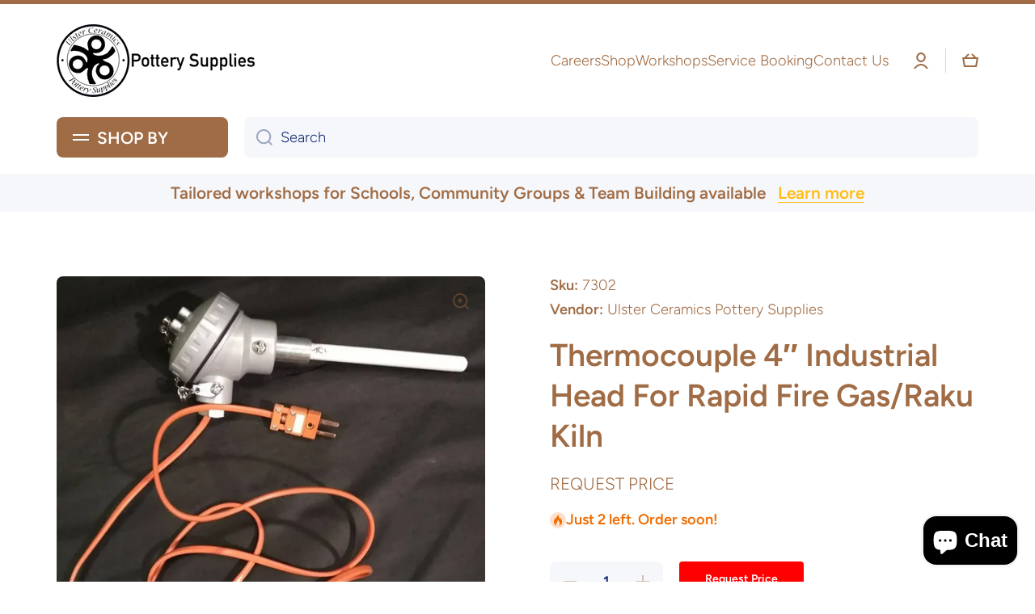

--- FILE ---
content_type: text/html; charset=utf-8
request_url: https://www.ulsterceramicspotterysupplies.co.uk/products/thermocouple-4-industrial-head-for-rapid-fire-gas-raku-kiln
body_size: 81021
content:
<!doctype html>
<html class="no-js" lang="en" data-role="main">
  <head>
 
<meta charset="utf-8">
    <meta http-equiv="X-UA-Compatible" content="IE=edge">
    <meta name="viewport" content="width=device-width,initial-scale=1">
    <meta name="theme-color" content="">
    <link rel="canonical" href="https://www.ulsterceramicspotterysupplies.co.uk/products/thermocouple-4-industrial-head-for-rapid-fire-gas-raku-kiln">
    <link rel="preconnect" href="https://cdn.shopify.com" crossorigin><link rel="icon" type="image/png" href="//www.ulsterceramicspotterysupplies.co.uk/cdn/shop/files/UC-LOGO-BLACK-NEW_32x32.webp?v=1667738050"><link rel="preconnect" href="https://fonts.shopifycdn.com" crossorigin><title>
      Thermocouple 4″ Industrial Head For Rapid Fire Gas/Raku Kiln
 &ndash; Ulster Ceramics Pottery Supplies</title>

    
      <meta name="description" content="Code 7302 Common closed 4” head industrial thermocouple R Type – Including compensating wire and connector Sealed – can be used outdoors for Raku work. Suitable for our Rapid gas/raku kilns 7300 &amp;amp; 7301 Thermocouples are made to the highest standard. Also Available (for these options you need to call us): S &amp;amp; K ">
    

    

<meta property="og:site_name" content="Ulster Ceramics Pottery Supplies">
<meta property="og:url" content="https://www.ulsterceramicspotterysupplies.co.uk/products/thermocouple-4-industrial-head-for-rapid-fire-gas-raku-kiln">
<meta property="og:title" content="Thermocouple 4″ Industrial Head For Rapid Fire Gas/Raku Kiln">
<meta property="og:type" content="product">
<meta property="og:description" content="Code 7302 Common closed 4” head industrial thermocouple R Type – Including compensating wire and connector Sealed – can be used outdoors for Raku work. Suitable for our Rapid gas/raku kilns 7300 &amp;amp; 7301 Thermocouples are made to the highest standard. Also Available (for these options you need to call us): S &amp;amp; K "><meta property="og:image" content="http://www.ulsterceramicspotterysupplies.co.uk/cdn/shop/products/thermocouplewire_jpg.webp?v=1674599059">
  <meta property="og:image:secure_url" content="https://www.ulsterceramicspotterysupplies.co.uk/cdn/shop/products/thermocouplewire_jpg.webp?v=1674599059">
  <meta property="og:image:width" content="850">
  <meta property="og:image:height" content="850"><meta property="og:price:amount" content="114.00">
  <meta property="og:price:currency" content="GBP"><meta name="twitter:card" content="summary_large_image">
<meta name="twitter:title" content="Thermocouple 4″ Industrial Head For Rapid Fire Gas/Raku Kiln">
<meta name="twitter:description" content="Code 7302 Common closed 4” head industrial thermocouple R Type – Including compensating wire and connector Sealed – can be used outdoors for Raku work. Suitable for our Rapid gas/raku kilns 7300 &amp;amp; 7301 Thermocouples are made to the highest standard. Also Available (for these options you need to call us): S &amp;amp; K ">
    
    <script src="//www.ulsterceramicspotterysupplies.co.uk/cdn/shop/t/7/assets/global.js?v=73621382631018771131676318901" defer="defer"></script>
    
    <script>window.performance && window.performance.mark && window.performance.mark('shopify.content_for_header.start');</script><meta id="shopify-digital-wallet" name="shopify-digital-wallet" content="/67662020899/digital_wallets/dialog">
<meta name="shopify-checkout-api-token" content="4ca9da35ac5505d24a7f09ee9c9b0ea7">
<meta id="in-context-paypal-metadata" data-shop-id="67662020899" data-venmo-supported="false" data-environment="production" data-locale="en_US" data-paypal-v4="true" data-currency="GBP">
<link rel="alternate" type="application/json+oembed" href="https://www.ulsterceramicspotterysupplies.co.uk/products/thermocouple-4-industrial-head-for-rapid-fire-gas-raku-kiln.oembed">
<script async="async" src="/checkouts/internal/preloads.js?locale=en-GB"></script>
<link rel="preconnect" href="https://shop.app" crossorigin="anonymous">
<script async="async" src="https://shop.app/checkouts/internal/preloads.js?locale=en-GB&shop_id=67662020899" crossorigin="anonymous"></script>
<script id="apple-pay-shop-capabilities" type="application/json">{"shopId":67662020899,"countryCode":"GB","currencyCode":"GBP","merchantCapabilities":["supports3DS"],"merchantId":"gid:\/\/shopify\/Shop\/67662020899","merchantName":"Ulster Ceramics Pottery Supplies","requiredBillingContactFields":["postalAddress","email","phone"],"requiredShippingContactFields":["postalAddress","email","phone"],"shippingType":"shipping","supportedNetworks":["visa","maestro","masterCard","amex","discover","elo"],"total":{"type":"pending","label":"Ulster Ceramics Pottery Supplies","amount":"1.00"},"shopifyPaymentsEnabled":true,"supportsSubscriptions":true}</script>
<script id="shopify-features" type="application/json">{"accessToken":"4ca9da35ac5505d24a7f09ee9c9b0ea7","betas":["rich-media-storefront-analytics"],"domain":"www.ulsterceramicspotterysupplies.co.uk","predictiveSearch":true,"shopId":67662020899,"locale":"en"}</script>
<script>var Shopify = Shopify || {};
Shopify.shop = "ulster-ceramics-pottery-supplies.myshopify.com";
Shopify.locale = "en";
Shopify.currency = {"active":"GBP","rate":"1.0"};
Shopify.country = "GB";
Shopify.theme = {"name":"Minion","id":143720284451,"schema_name":"Minion","schema_version":"2.0.0","theme_store_id":1571,"role":"main"};
Shopify.theme.handle = "null";
Shopify.theme.style = {"id":null,"handle":null};
Shopify.cdnHost = "www.ulsterceramicspotterysupplies.co.uk/cdn";
Shopify.routes = Shopify.routes || {};
Shopify.routes.root = "/";</script>
<script type="module">!function(o){(o.Shopify=o.Shopify||{}).modules=!0}(window);</script>
<script>!function(o){function n(){var o=[];function n(){o.push(Array.prototype.slice.apply(arguments))}return n.q=o,n}var t=o.Shopify=o.Shopify||{};t.loadFeatures=n(),t.autoloadFeatures=n()}(window);</script>
<script>
  window.ShopifyPay = window.ShopifyPay || {};
  window.ShopifyPay.apiHost = "shop.app\/pay";
  window.ShopifyPay.redirectState = null;
</script>
<script id="shop-js-analytics" type="application/json">{"pageType":"product"}</script>
<script defer="defer" async type="module" src="//www.ulsterceramicspotterysupplies.co.uk/cdn/shopifycloud/shop-js/modules/v2/client.init-shop-cart-sync_BT-GjEfc.en.esm.js"></script>
<script defer="defer" async type="module" src="//www.ulsterceramicspotterysupplies.co.uk/cdn/shopifycloud/shop-js/modules/v2/chunk.common_D58fp_Oc.esm.js"></script>
<script defer="defer" async type="module" src="//www.ulsterceramicspotterysupplies.co.uk/cdn/shopifycloud/shop-js/modules/v2/chunk.modal_xMitdFEc.esm.js"></script>
<script type="module">
  await import("//www.ulsterceramicspotterysupplies.co.uk/cdn/shopifycloud/shop-js/modules/v2/client.init-shop-cart-sync_BT-GjEfc.en.esm.js");
await import("//www.ulsterceramicspotterysupplies.co.uk/cdn/shopifycloud/shop-js/modules/v2/chunk.common_D58fp_Oc.esm.js");
await import("//www.ulsterceramicspotterysupplies.co.uk/cdn/shopifycloud/shop-js/modules/v2/chunk.modal_xMitdFEc.esm.js");

  window.Shopify.SignInWithShop?.initShopCartSync?.({"fedCMEnabled":true,"windoidEnabled":true});

</script>
<script>
  window.Shopify = window.Shopify || {};
  if (!window.Shopify.featureAssets) window.Shopify.featureAssets = {};
  window.Shopify.featureAssets['shop-js'] = {"shop-cart-sync":["modules/v2/client.shop-cart-sync_DZOKe7Ll.en.esm.js","modules/v2/chunk.common_D58fp_Oc.esm.js","modules/v2/chunk.modal_xMitdFEc.esm.js"],"init-fed-cm":["modules/v2/client.init-fed-cm_B6oLuCjv.en.esm.js","modules/v2/chunk.common_D58fp_Oc.esm.js","modules/v2/chunk.modal_xMitdFEc.esm.js"],"shop-cash-offers":["modules/v2/client.shop-cash-offers_D2sdYoxE.en.esm.js","modules/v2/chunk.common_D58fp_Oc.esm.js","modules/v2/chunk.modal_xMitdFEc.esm.js"],"shop-login-button":["modules/v2/client.shop-login-button_QeVjl5Y3.en.esm.js","modules/v2/chunk.common_D58fp_Oc.esm.js","modules/v2/chunk.modal_xMitdFEc.esm.js"],"pay-button":["modules/v2/client.pay-button_DXTOsIq6.en.esm.js","modules/v2/chunk.common_D58fp_Oc.esm.js","modules/v2/chunk.modal_xMitdFEc.esm.js"],"shop-button":["modules/v2/client.shop-button_DQZHx9pm.en.esm.js","modules/v2/chunk.common_D58fp_Oc.esm.js","modules/v2/chunk.modal_xMitdFEc.esm.js"],"avatar":["modules/v2/client.avatar_BTnouDA3.en.esm.js"],"init-windoid":["modules/v2/client.init-windoid_CR1B-cfM.en.esm.js","modules/v2/chunk.common_D58fp_Oc.esm.js","modules/v2/chunk.modal_xMitdFEc.esm.js"],"init-shop-for-new-customer-accounts":["modules/v2/client.init-shop-for-new-customer-accounts_C_vY_xzh.en.esm.js","modules/v2/client.shop-login-button_QeVjl5Y3.en.esm.js","modules/v2/chunk.common_D58fp_Oc.esm.js","modules/v2/chunk.modal_xMitdFEc.esm.js"],"init-shop-email-lookup-coordinator":["modules/v2/client.init-shop-email-lookup-coordinator_BI7n9ZSv.en.esm.js","modules/v2/chunk.common_D58fp_Oc.esm.js","modules/v2/chunk.modal_xMitdFEc.esm.js"],"init-shop-cart-sync":["modules/v2/client.init-shop-cart-sync_BT-GjEfc.en.esm.js","modules/v2/chunk.common_D58fp_Oc.esm.js","modules/v2/chunk.modal_xMitdFEc.esm.js"],"shop-toast-manager":["modules/v2/client.shop-toast-manager_DiYdP3xc.en.esm.js","modules/v2/chunk.common_D58fp_Oc.esm.js","modules/v2/chunk.modal_xMitdFEc.esm.js"],"init-customer-accounts":["modules/v2/client.init-customer-accounts_D9ZNqS-Q.en.esm.js","modules/v2/client.shop-login-button_QeVjl5Y3.en.esm.js","modules/v2/chunk.common_D58fp_Oc.esm.js","modules/v2/chunk.modal_xMitdFEc.esm.js"],"init-customer-accounts-sign-up":["modules/v2/client.init-customer-accounts-sign-up_iGw4briv.en.esm.js","modules/v2/client.shop-login-button_QeVjl5Y3.en.esm.js","modules/v2/chunk.common_D58fp_Oc.esm.js","modules/v2/chunk.modal_xMitdFEc.esm.js"],"shop-follow-button":["modules/v2/client.shop-follow-button_CqMgW2wH.en.esm.js","modules/v2/chunk.common_D58fp_Oc.esm.js","modules/v2/chunk.modal_xMitdFEc.esm.js"],"checkout-modal":["modules/v2/client.checkout-modal_xHeaAweL.en.esm.js","modules/v2/chunk.common_D58fp_Oc.esm.js","modules/v2/chunk.modal_xMitdFEc.esm.js"],"shop-login":["modules/v2/client.shop-login_D91U-Q7h.en.esm.js","modules/v2/chunk.common_D58fp_Oc.esm.js","modules/v2/chunk.modal_xMitdFEc.esm.js"],"lead-capture":["modules/v2/client.lead-capture_BJmE1dJe.en.esm.js","modules/v2/chunk.common_D58fp_Oc.esm.js","modules/v2/chunk.modal_xMitdFEc.esm.js"],"payment-terms":["modules/v2/client.payment-terms_Ci9AEqFq.en.esm.js","modules/v2/chunk.common_D58fp_Oc.esm.js","modules/v2/chunk.modal_xMitdFEc.esm.js"]};
</script>
<script>(function() {
  var isLoaded = false;
  function asyncLoad() {
    if (isLoaded) return;
    isLoaded = true;
    var urls = ["https:\/\/shy.elfsight.com\/p\/platform.js?shop=ulster-ceramics-pottery-supplies.myshopify.com"];
    for (var i = 0; i < urls.length; i++) {
      var s = document.createElement('script');
      s.type = 'text/javascript';
      s.async = true;
      s.src = urls[i];
      var x = document.getElementsByTagName('script')[0];
      x.parentNode.insertBefore(s, x);
    }
  };
  if(window.attachEvent) {
    window.attachEvent('onload', asyncLoad);
  } else {
    window.addEventListener('load', asyncLoad, false);
  }
})();</script>
<script id="__st">var __st={"a":67662020899,"offset":0,"reqid":"169eb1df-5d05-4aea-95af-3f1e234d824c-1769034396","pageurl":"www.ulsterceramicspotterysupplies.co.uk\/products\/thermocouple-4-industrial-head-for-rapid-fire-gas-raku-kiln","u":"37edd290bd0d","p":"product","rtyp":"product","rid":8087235789091};</script>
<script>window.ShopifyPaypalV4VisibilityTracking = true;</script>
<script id="captcha-bootstrap">!function(){'use strict';const t='contact',e='account',n='new_comment',o=[[t,t],['blogs',n],['comments',n],[t,'customer']],c=[[e,'customer_login'],[e,'guest_login'],[e,'recover_customer_password'],[e,'create_customer']],r=t=>t.map((([t,e])=>`form[action*='/${t}']:not([data-nocaptcha='true']) input[name='form_type'][value='${e}']`)).join(','),a=t=>()=>t?[...document.querySelectorAll(t)].map((t=>t.form)):[];function s(){const t=[...o],e=r(t);return a(e)}const i='password',u='form_key',d=['recaptcha-v3-token','g-recaptcha-response','h-captcha-response',i],f=()=>{try{return window.sessionStorage}catch{return}},m='__shopify_v',_=t=>t.elements[u];function p(t,e,n=!1){try{const o=window.sessionStorage,c=JSON.parse(o.getItem(e)),{data:r}=function(t){const{data:e,action:n}=t;return t[m]||n?{data:e,action:n}:{data:t,action:n}}(c);for(const[e,n]of Object.entries(r))t.elements[e]&&(t.elements[e].value=n);n&&o.removeItem(e)}catch(o){console.error('form repopulation failed',{error:o})}}const l='form_type',E='cptcha';function T(t){t.dataset[E]=!0}const w=window,h=w.document,L='Shopify',v='ce_forms',y='captcha';let A=!1;((t,e)=>{const n=(g='f06e6c50-85a8-45c8-87d0-21a2b65856fe',I='https://cdn.shopify.com/shopifycloud/storefront-forms-hcaptcha/ce_storefront_forms_captcha_hcaptcha.v1.5.2.iife.js',D={infoText:'Protected by hCaptcha',privacyText:'Privacy',termsText:'Terms'},(t,e,n)=>{const o=w[L][v],c=o.bindForm;if(c)return c(t,g,e,D).then(n);var r;o.q.push([[t,g,e,D],n]),r=I,A||(h.body.append(Object.assign(h.createElement('script'),{id:'captcha-provider',async:!0,src:r})),A=!0)});var g,I,D;w[L]=w[L]||{},w[L][v]=w[L][v]||{},w[L][v].q=[],w[L][y]=w[L][y]||{},w[L][y].protect=function(t,e){n(t,void 0,e),T(t)},Object.freeze(w[L][y]),function(t,e,n,w,h,L){const[v,y,A,g]=function(t,e,n){const i=e?o:[],u=t?c:[],d=[...i,...u],f=r(d),m=r(i),_=r(d.filter((([t,e])=>n.includes(e))));return[a(f),a(m),a(_),s()]}(w,h,L),I=t=>{const e=t.target;return e instanceof HTMLFormElement?e:e&&e.form},D=t=>v().includes(t);t.addEventListener('submit',(t=>{const e=I(t);if(!e)return;const n=D(e)&&!e.dataset.hcaptchaBound&&!e.dataset.recaptchaBound,o=_(e),c=g().includes(e)&&(!o||!o.value);(n||c)&&t.preventDefault(),c&&!n&&(function(t){try{if(!f())return;!function(t){const e=f();if(!e)return;const n=_(t);if(!n)return;const o=n.value;o&&e.removeItem(o)}(t);const e=Array.from(Array(32),(()=>Math.random().toString(36)[2])).join('');!function(t,e){_(t)||t.append(Object.assign(document.createElement('input'),{type:'hidden',name:u})),t.elements[u].value=e}(t,e),function(t,e){const n=f();if(!n)return;const o=[...t.querySelectorAll(`input[type='${i}']`)].map((({name:t})=>t)),c=[...d,...o],r={};for(const[a,s]of new FormData(t).entries())c.includes(a)||(r[a]=s);n.setItem(e,JSON.stringify({[m]:1,action:t.action,data:r}))}(t,e)}catch(e){console.error('failed to persist form',e)}}(e),e.submit())}));const S=(t,e)=>{t&&!t.dataset[E]&&(n(t,e.some((e=>e===t))),T(t))};for(const o of['focusin','change'])t.addEventListener(o,(t=>{const e=I(t);D(e)&&S(e,y())}));const B=e.get('form_key'),M=e.get(l),P=B&&M;t.addEventListener('DOMContentLoaded',(()=>{const t=y();if(P)for(const e of t)e.elements[l].value===M&&p(e,B);[...new Set([...A(),...v().filter((t=>'true'===t.dataset.shopifyCaptcha))])].forEach((e=>S(e,t)))}))}(h,new URLSearchParams(w.location.search),n,t,e,['guest_login'])})(!0,!0)}();</script>
<script integrity="sha256-4kQ18oKyAcykRKYeNunJcIwy7WH5gtpwJnB7kiuLZ1E=" data-source-attribution="shopify.loadfeatures" defer="defer" src="//www.ulsterceramicspotterysupplies.co.uk/cdn/shopifycloud/storefront/assets/storefront/load_feature-a0a9edcb.js" crossorigin="anonymous"></script>
<script crossorigin="anonymous" defer="defer" src="//www.ulsterceramicspotterysupplies.co.uk/cdn/shopifycloud/storefront/assets/shopify_pay/storefront-65b4c6d7.js?v=20250812"></script>
<script data-source-attribution="shopify.dynamic_checkout.dynamic.init">var Shopify=Shopify||{};Shopify.PaymentButton=Shopify.PaymentButton||{isStorefrontPortableWallets:!0,init:function(){window.Shopify.PaymentButton.init=function(){};var t=document.createElement("script");t.src="https://www.ulsterceramicspotterysupplies.co.uk/cdn/shopifycloud/portable-wallets/latest/portable-wallets.en.js",t.type="module",document.head.appendChild(t)}};
</script>
<script data-source-attribution="shopify.dynamic_checkout.buyer_consent">
  function portableWalletsHideBuyerConsent(e){var t=document.getElementById("shopify-buyer-consent"),n=document.getElementById("shopify-subscription-policy-button");t&&n&&(t.classList.add("hidden"),t.setAttribute("aria-hidden","true"),n.removeEventListener("click",e))}function portableWalletsShowBuyerConsent(e){var t=document.getElementById("shopify-buyer-consent"),n=document.getElementById("shopify-subscription-policy-button");t&&n&&(t.classList.remove("hidden"),t.removeAttribute("aria-hidden"),n.addEventListener("click",e))}window.Shopify?.PaymentButton&&(window.Shopify.PaymentButton.hideBuyerConsent=portableWalletsHideBuyerConsent,window.Shopify.PaymentButton.showBuyerConsent=portableWalletsShowBuyerConsent);
</script>
<script>
  function portableWalletsCleanup(e){e&&e.src&&console.error("Failed to load portable wallets script "+e.src);var t=document.querySelectorAll("shopify-accelerated-checkout .shopify-payment-button__skeleton, shopify-accelerated-checkout-cart .wallet-cart-button__skeleton"),e=document.getElementById("shopify-buyer-consent");for(let e=0;e<t.length;e++)t[e].remove();e&&e.remove()}function portableWalletsNotLoadedAsModule(e){e instanceof ErrorEvent&&"string"==typeof e.message&&e.message.includes("import.meta")&&"string"==typeof e.filename&&e.filename.includes("portable-wallets")&&(window.removeEventListener("error",portableWalletsNotLoadedAsModule),window.Shopify.PaymentButton.failedToLoad=e,"loading"===document.readyState?document.addEventListener("DOMContentLoaded",window.Shopify.PaymentButton.init):window.Shopify.PaymentButton.init())}window.addEventListener("error",portableWalletsNotLoadedAsModule);
</script>

<script type="module" src="https://www.ulsterceramicspotterysupplies.co.uk/cdn/shopifycloud/portable-wallets/latest/portable-wallets.en.js" onError="portableWalletsCleanup(this)" crossorigin="anonymous"></script>
<script nomodule>
  document.addEventListener("DOMContentLoaded", portableWalletsCleanup);
</script>

<link id="shopify-accelerated-checkout-styles" rel="stylesheet" media="screen" href="https://www.ulsterceramicspotterysupplies.co.uk/cdn/shopifycloud/portable-wallets/latest/accelerated-checkout-backwards-compat.css" crossorigin="anonymous">
<style id="shopify-accelerated-checkout-cart">
        #shopify-buyer-consent {
  margin-top: 1em;
  display: inline-block;
  width: 100%;
}

#shopify-buyer-consent.hidden {
  display: none;
}

#shopify-subscription-policy-button {
  background: none;
  border: none;
  padding: 0;
  text-decoration: underline;
  font-size: inherit;
  cursor: pointer;
}

#shopify-subscription-policy-button::before {
  box-shadow: none;
}

      </style>
<script id="sections-script" data-sections="main-product,footer" defer="defer" src="//www.ulsterceramicspotterysupplies.co.uk/cdn/shop/t/7/compiled_assets/scripts.js?v=478"></script>
<script>window.performance && window.performance.mark && window.performance.mark('shopify.content_for_header.end');</script>

    
    <style data-shopify>    
      @font-face {
  font-family: Figtree;
  font-weight: 300;
  font-style: normal;
  font-display: swap;
  src: url("//www.ulsterceramicspotterysupplies.co.uk/cdn/fonts/figtree/figtree_n3.e4cc0323f8b9feb279bf6ced9d868d88ce80289f.woff2") format("woff2"),
       url("//www.ulsterceramicspotterysupplies.co.uk/cdn/fonts/figtree/figtree_n3.db79ac3fb83d054d99bd79fccf8e8782b5cf449e.woff") format("woff");
}

@font-face {
  font-family: Figtree;
  font-weight: 600;
  font-style: normal;
  font-display: swap;
  src: url("//www.ulsterceramicspotterysupplies.co.uk/cdn/fonts/figtree/figtree_n6.9d1ea52bb49a0a86cfd1b0383d00f83d3fcc14de.woff2") format("woff2"),
       url("//www.ulsterceramicspotterysupplies.co.uk/cdn/fonts/figtree/figtree_n6.f0fcdea525a0e47b2ae4ab645832a8e8a96d31d3.woff") format("woff");
}

@font-face {
  font-family: Figtree;
  font-weight: 300;
  font-style: italic;
  font-display: swap;
  src: url("//www.ulsterceramicspotterysupplies.co.uk/cdn/fonts/figtree/figtree_i3.914abbe7a583759f0a18bf02652c9ee1f4bb1c6d.woff2") format("woff2"),
       url("//www.ulsterceramicspotterysupplies.co.uk/cdn/fonts/figtree/figtree_i3.3d7354f07ddb3c61082efcb69896c65d6c00d9fa.woff") format("woff");
}

      @font-face {
  font-family: Figtree;
  font-weight: 600;
  font-style: italic;
  font-display: swap;
  src: url("//www.ulsterceramicspotterysupplies.co.uk/cdn/fonts/figtree/figtree_i6.702baae75738b446cfbed6ac0d60cab7b21e61ba.woff2") format("woff2"),
       url("//www.ulsterceramicspotterysupplies.co.uk/cdn/fonts/figtree/figtree_i6.6b8dc40d16c9905d29525156e284509f871ce8f9.woff") format("woff");
}

      @font-face {
  font-family: Figtree;
  font-weight: 600;
  font-style: normal;
  font-display: swap;
  src: url("//www.ulsterceramicspotterysupplies.co.uk/cdn/fonts/figtree/figtree_n6.9d1ea52bb49a0a86cfd1b0383d00f83d3fcc14de.woff2") format("woff2"),
       url("//www.ulsterceramicspotterysupplies.co.uk/cdn/fonts/figtree/figtree_n6.f0fcdea525a0e47b2ae4ab645832a8e8a96d31d3.woff") format("woff");
}

    
      :root {
    	--duration-short: .2s;
        --duration-medium: .3s;
    	--duration-large: .5s;
    	--animation-bezier: ease;
    	--zoom-animation-bezier: cubic-bezier(.15,.75,.5,1);
    
        --animation-type: cubic-bezier(0, 0, 0.3, 1);
        --animation-time: .5s;

        --product-thumbnail_move-up: 0.35s;
        --product-thumbnail_move-up_type: linear;
        --product-thumbnail-button_opacity_hover: 0.15s;
        --product-thumbnail-button_opacity_over: 0.3s;
        --product-thumbnail-button_opacity_type: linear;
        --product-thumbnail-button_move: 0.35s;
        --product-thumbnail-button_move_type: linear;

        --font-heading-family: Figtree, sans-serif;
        --font-heading-style: normal;
        --font-heading-weight: 600;
    
        --font-body-family: Figtree, sans-serif;
        --font-body-style: normal;
        --font-body-weight: 300;
    	--font-body-bold-weight: 600;
    	--font-button-weight: 600;
    
    	--font-heading-scale: 1.3;
        --font-body-scale: 1.3;
    
        --font-body-size: calc(16px * var(--font-body-scale));
        --font-body-line-height: 130%;
        --font-body2-size: calc(14px * var(--font-body-scale));
        --font-body2-line-height: 130%;
        --font-body3-size: calc(12px * var(--font-body-scale));
        --font-body3-line-height: 130%;
        --font-body4-size: calc(10px * var(--font-body-scale));
        --font-body4-line-height: 130%;

        --color-body-background: #ffffff;
        --color-secondary-background: #f6f7fa;
      	--color-section-background: var(--color-secondary-background);--color-simple-dropdown: #ffffff;
    	--color-vertical-menu-dropdown: #ffffff;

        --color-base:#a06c45;
    	--color-base-rgb: 160, 108, 69;
        --color-accent:#ffbc12;
        --color-subheading: var(--color-accent);
        --color-text-link:#0568d6;

        --color-price: #a06c45;
        --color-old-price: #a06c45;
        --color-lines-borders: rgba(160, 108, 69, 0.3);
        --color-input-background: #f6f7fa;
        --color-input-text: #142c73;
        --color-input-background-active: var(--color-body-background);
        --opacity-icons: 0.4;

    	--mobile-focus-color: rgba(160, 108, 69, 0.04);

    	--shadow: 0px 4px 20px rgba(22, 19, 69, 0.13);--auto-text-color-button-light:#ffffff;
    	--auto-text-color-button-dark:var(--color-base);
    	--auto-input-color-active-border-light: rgba(255,255,255,0.3);
    	--auto-input-color-active-border-dark:rgba(var(--color-base-rgb),0.3);--auto-text-color-input-light:#ffffff;
    	--auto-text-color-input-dark:var(--color-input-text);--auto-text-color-accent: 
var(--color-base)
;--auto-text-color--with-base-color: #ffffff;--radius: 8px;
    	--radius-input: 8px;
    	--radius-button: 8px;
    	--radius-badge:3px;
    	--radius-checkbox:4px;

        --color-badge-1:#a06c45;--color-badge-1-text: var(--auto-text-color-button-light);--color-badge-2:#a06c45;--color-badge-2-text: var(--auto-text-color-button-light);--color-badge-3:#a06c45;--color-badge-3-text: var(--auto-text-color-button-light);--color-free-delivery-bar: #99D5CF;
      
    	--color-error: #d20404;
    
        --form_field-height: 50px;

        --page-width: 1300px;
        --page-padding: 20px;

        --sections-top-spacing: 100px;
    	--sections-top-spacing-mobile: 80px;
		--sections-top-spacing--medium: 80px;
    	--sections-top-spacing--medium-mobile: 60px;
		--sections-top-spacing--small: 40px;
    	--sections-top-spacing--small-mobile: 40px;

        --padding1: 10px;
        --padding2: 20px;
        --padding3: 30px;
        --padding4: 40px;
    	--padding5: 60px;
      }

      *,
      *::before,
      *::after {
      	box-sizing: border-box;
      }
      html {
        box-sizing: border-box;
        height: 100%;
     	-webkit-tap-highlight-color: transparent;
    	scroll-behavior: smooth;
      }
      body {
        display: grid;
        grid-template-rows: auto auto 1fr auto;
        grid-template-columns: 100%;
        min-height: 100%;
        margin: 0;
        font-size: var(--font-body-size);
        line-height: var(--font-body-line-height);
        color: var(--color-base);
    	background: var(--color-body-background);
        font-family: var(--font-body-family);
        font-style: var(--font-body-style);
        font-weight: var(--font-body-weight);
        -webkit-text-size-adjust: none;
    	text-size-adjust: none;
    	overflow-x: hidden;
      }.btn{
        --background: var(--color-accent);--color: var(--auto-text-color-button-dark);
    	--fill: var(--auto-text-color-button-dark);}.btn--secondary{
        --background: var(--color-base);--color: var(--auto-text-color-button-light);
    	--fill: var(--auto-text-color-button-light);}
    
    .visually-hidden {
      position: absolute!important;
      overflow: hidden;
      margin: -1px;
      border: 0;
      clip: rect(0 0 0 0);
      word-wrap: normal!important;
    }
    .visually-hidden:not(:focus),
    .visually-hidden:not(:focus-visible){
      width: 1px;
      height: 1px;
      padding: 0;
    }
    .announcement-bar{
      opacity:0;
    }
    .popup-modal{
      display: none;
    }.js #MainContent{
      opacity:0;
      transition: opacity 1s var(--animation-bezier);
    }
    .js.dom-loaded #MainContent{
      opacity:1;
    }</style>

    <link href="//www.ulsterceramicspotterysupplies.co.uk/cdn/shop/t/7/assets/base.css?v=172255406614444537411676318903" rel="stylesheet" type="text/css" media="all" />
<link rel="preload" as="font" href="//www.ulsterceramicspotterysupplies.co.uk/cdn/fonts/figtree/figtree_n3.e4cc0323f8b9feb279bf6ced9d868d88ce80289f.woff2" type="font/woff2" crossorigin><link rel="preload" as="font" href="//www.ulsterceramicspotterysupplies.co.uk/cdn/fonts/figtree/figtree_n6.9d1ea52bb49a0a86cfd1b0383d00f83d3fcc14de.woff2" type="font/woff2" crossorigin><link rel="stylesheet" href="//www.ulsterceramicspotterysupplies.co.uk/cdn/shop/t/7/assets/component-predictive-search.css?v=149453756930709884731676318900" media="print" onload="this.media='all'"><script>
      document.documentElement.className = document.documentElement.className.replace('no-js', 'js');
      if (Shopify.designMode) {
        document.documentElement.classList.add('shopify-design-mode');
      }
      document.addEventListener("DOMContentLoaded", function(event) {
        document.documentElement.classList.add('dom-loaded');
      });
    </script>
  
  <script>
    const omgCheckScript = setInterval(() => {
        if (document.getElementById('omgrfq-script')) {
            const style = document.createElement('style');
            style.innerHTML = `
            .product-page-section .price {display: none;}
            `;
            document.head.appendChild(style);
            clearInterval(omgCheckScript);
        }
    });
</script>
  <!-- BEGIN app block: shopify://apps/o-request-a-quote/blocks/omgrfq_script/5f4ac0e6-8a57-4f3d-853e-0194eab86273 --><script
  id="omgrfq-script"
  type='text/javascript'
  data-type="custom">
    if ((typeof window.jQuery === 'undefined')) {<!-- BEGIN app snippet: omg-jquery -->
    (function(){"use strict";var C=document,D=window,st=C.documentElement,L=C.createElement.bind(C),ft=L("div"),q=L("table"),Mt=L("tbody"),ot=L("tr"),H=Array.isArray,S=Array.prototype,Dt=S.concat,U=S.filter,at=S.indexOf,ct=S.map,Bt=S.push,ht=S.slice,z=S.some,_t=S.splice,Pt=/^#(?:[\w-]|\\.|[^\x00-\xa0])*$/,Ht=/^\.(?:[\w-]|\\.|[^\x00-\xa0])*$/,$t=/<.+>/,jt=/^\w+$/;function J(t,n){var r=It(n);return!t||!r&&!A(n)&&!c(n)?[]:!r&&Ht.test(t)?n.getElementsByClassName(t.slice(1).replace(/\\/g,"")):!r&&jt.test(t)?n.getElementsByTagName(t):n.querySelectorAll(t)}var dt=function(){function t(n,r){if(n){if(Y(n))return n;var i=n;if(g(n)){var e=r||C;if(i=Pt.test(n)&&A(e)?e.getElementById(n.slice(1).replace(/\\/g,"")):$t.test(n)?yt(n):Y(e)?e.find(n):g(e)?o(e).find(n):J(n,e),!i)return}else if(O(n))return this.ready(n);(i.nodeType||i===D)&&(i=[i]),this.length=i.length;for(var s=0,f=this.length;s<f;s++)this[s]=i[s]}}return t.prototype.init=function(n,r){return new t(n,r)},t}(),u=dt.prototype,o=u.init;o.fn=o.prototype=u,u.length=0,u.splice=_t,typeof Symbol=="function"&&(u[Symbol.iterator]=S[Symbol.iterator]);function Y(t){return t instanceof dt}function B(t){return!!t&&t===t.window}function A(t){return!!t&&t.nodeType===9}function It(t){return!!t&&t.nodeType===11}function c(t){return!!t&&t.nodeType===1}function Ft(t){return!!t&&t.nodeType===3}function Wt(t){return typeof t=="boolean"}function O(t){return typeof t=="function"}function g(t){return typeof t=="string"}function v(t){return t===void 0}function P(t){return t===null}function lt(t){return!isNaN(parseFloat(t))&&isFinite(t)}function G(t){if(typeof t!="object"||t===null)return!1;var n=Object.getPrototypeOf(t);return n===null||n===Object.prototype}o.isWindow=B,o.isFunction=O,o.isArray=H,o.isNumeric=lt,o.isPlainObject=G;function d(t,n,r){if(r){for(var i=t.length;i--;)if(n.call(t[i],i,t[i])===!1)return t}else if(G(t))for(var e=Object.keys(t),i=0,s=e.length;i<s;i++){var f=e[i];if(n.call(t[f],f,t[f])===!1)return t}else for(var i=0,s=t.length;i<s;i++)if(n.call(t[i],i,t[i])===!1)return t;return t}o.each=d,u.each=function(t){return d(this,t)},u.empty=function(){return this.each(function(t,n){for(;n.firstChild;)n.removeChild(n.firstChild)})};var qt=/\S+/g;function j(t){return g(t)?t.match(qt)||[]:[]}u.toggleClass=function(t,n){var r=j(t),i=!v(n);return this.each(function(e,s){c(s)&&d(r,function(f,a){i?n?s.classList.add(a):s.classList.remove(a):s.classList.toggle(a)})})},u.addClass=function(t){return this.toggleClass(t,!0)},u.removeAttr=function(t){var n=j(t);return this.each(function(r,i){c(i)&&d(n,function(e,s){i.removeAttribute(s)})})};function Ut(t,n){if(t){if(g(t)){if(arguments.length<2){if(!this[0]||!c(this[0]))return;var r=this[0].getAttribute(t);return P(r)?void 0:r}return v(n)?this:P(n)?this.removeAttr(t):this.each(function(e,s){c(s)&&s.setAttribute(t,n)})}for(var i in t)this.attr(i,t[i]);return this}}u.attr=Ut,u.removeClass=function(t){return arguments.length?this.toggleClass(t,!1):this.attr("class","")},u.hasClass=function(t){return!!t&&z.call(this,function(n){return c(n)&&n.classList.contains(t)})},u.get=function(t){return v(t)?ht.call(this):(t=Number(t),this[t<0?t+this.length:t])},u.eq=function(t){return o(this.get(t))},u.first=function(){return this.eq(0)},u.last=function(){return this.eq(-1)};function zt(t){return v(t)?this.get().map(function(n){return c(n)||Ft(n)?n.textContent:""}).join(""):this.each(function(n,r){c(r)&&(r.textContent=t)})}u.text=zt;function T(t,n,r){if(c(t)){var i=D.getComputedStyle(t,null);return r?i.getPropertyValue(n)||void 0:i[n]||t.style[n]}}function E(t,n){return parseInt(T(t,n),10)||0}function gt(t,n){return E(t,"border".concat(n?"Left":"Top","Width"))+E(t,"padding".concat(n?"Left":"Top"))+E(t,"padding".concat(n?"Right":"Bottom"))+E(t,"border".concat(n?"Right":"Bottom","Width"))}var X={};function Jt(t){if(X[t])return X[t];var n=L(t);C.body.insertBefore(n,null);var r=T(n,"display");return C.body.removeChild(n),X[t]=r!=="none"?r:"block"}function vt(t){return T(t,"display")==="none"}function pt(t,n){var r=t&&(t.matches||t.webkitMatchesSelector||t.msMatchesSelector);return!!r&&!!n&&r.call(t,n)}function I(t){return g(t)?function(n,r){return pt(r,t)}:O(t)?t:Y(t)?function(n,r){return t.is(r)}:t?function(n,r){return r===t}:function(){return!1}}u.filter=function(t){var n=I(t);return o(U.call(this,function(r,i){return n.call(r,i,r)}))};function x(t,n){return n?t.filter(n):t}u.detach=function(t){return x(this,t).each(function(n,r){r.parentNode&&r.parentNode.removeChild(r)}),this};var Yt=/^\s*<(\w+)[^>]*>/,Gt=/^<(\w+)\s*\/?>(?:<\/\1>)?$/,mt={"*":ft,tr:Mt,td:ot,th:ot,thead:q,tbody:q,tfoot:q};function yt(t){if(!g(t))return[];if(Gt.test(t))return[L(RegExp.$1)];var n=Yt.test(t)&&RegExp.$1,r=mt[n]||mt["*"];return r.innerHTML=t,o(r.childNodes).detach().get()}o.parseHTML=yt,u.has=function(t){var n=g(t)?function(r,i){return J(t,i).length}:function(r,i){return i.contains(t)};return this.filter(n)},u.not=function(t){var n=I(t);return this.filter(function(r,i){return(!g(t)||c(i))&&!n.call(i,r,i)})};function R(t,n,r,i){for(var e=[],s=O(n),f=i&&I(i),a=0,y=t.length;a<y;a++)if(s){var h=n(t[a]);h.length&&Bt.apply(e,h)}else for(var p=t[a][n];p!=null&&!(i&&f(-1,p));)e.push(p),p=r?p[n]:null;return e}function bt(t){return t.multiple&&t.options?R(U.call(t.options,function(n){return n.selected&&!n.disabled&&!n.parentNode.disabled}),"value"):t.value||""}function Xt(t){return arguments.length?this.each(function(n,r){var i=r.multiple&&r.options;if(i||Ot.test(r.type)){var e=H(t)?ct.call(t,String):P(t)?[]:[String(t)];i?d(r.options,function(s,f){f.selected=e.indexOf(f.value)>=0},!0):r.checked=e.indexOf(r.value)>=0}else r.value=v(t)||P(t)?"":t}):this[0]&&bt(this[0])}u.val=Xt,u.is=function(t){var n=I(t);return z.call(this,function(r,i){return n.call(r,i,r)})},o.guid=1;function w(t){return t.length>1?U.call(t,function(n,r,i){return at.call(i,n)===r}):t}o.unique=w,u.add=function(t,n){return o(w(this.get().concat(o(t,n).get())))},u.children=function(t){return x(o(w(R(this,function(n){return n.children}))),t)},u.parent=function(t){return x(o(w(R(this,"parentNode"))),t)},u.index=function(t){var n=t?o(t)[0]:this[0],r=t?this:o(n).parent().children();return at.call(r,n)},u.closest=function(t){var n=this.filter(t);if(n.length)return n;var r=this.parent();return r.length?r.closest(t):n},u.siblings=function(t){return x(o(w(R(this,function(n){return o(n).parent().children().not(n)}))),t)},u.find=function(t){return o(w(R(this,function(n){return J(t,n)})))};var Kt=/^\s*<!(?:\[CDATA\[|--)|(?:\]\]|--)>\s*$/g,Qt=/^$|^module$|\/(java|ecma)script/i,Vt=["type","src","nonce","noModule"];function Zt(t,n){var r=o(t);r.filter("script").add(r.find("script")).each(function(i,e){if(Qt.test(e.type)&&st.contains(e)){var s=L("script");s.text=e.textContent.replace(Kt,""),d(Vt,function(f,a){e[a]&&(s[a]=e[a])}),n.head.insertBefore(s,null),n.head.removeChild(s)}})}function kt(t,n,r,i,e){i?t.insertBefore(n,r?t.firstChild:null):t.nodeName==="HTML"?t.parentNode.replaceChild(n,t):t.parentNode.insertBefore(n,r?t:t.nextSibling),e&&Zt(n,t.ownerDocument)}function N(t,n,r,i,e,s,f,a){return d(t,function(y,h){d(o(h),function(p,M){d(o(n),function(b,W){var rt=r?M:W,it=r?W:M,m=r?p:b;kt(rt,m?it.cloneNode(!0):it,i,e,!m)},a)},f)},s),n}u.after=function(){return N(arguments,this,!1,!1,!1,!0,!0)},u.append=function(){return N(arguments,this,!1,!1,!0)};function tn(t){if(!arguments.length)return this[0]&&this[0].innerHTML;if(v(t))return this;var n=/<script[\s>]/.test(t);return this.each(function(r,i){c(i)&&(n?o(i).empty().append(t):i.innerHTML=t)})}u.html=tn,u.appendTo=function(t){return N(arguments,this,!0,!1,!0)},u.wrapInner=function(t){return this.each(function(n,r){var i=o(r),e=i.contents();e.length?e.wrapAll(t):i.append(t)})},u.before=function(){return N(arguments,this,!1,!0)},u.wrapAll=function(t){for(var n=o(t),r=n[0];r.children.length;)r=r.firstElementChild;return this.first().before(n),this.appendTo(r)},u.wrap=function(t){return this.each(function(n,r){var i=o(t)[0];o(r).wrapAll(n?i.cloneNode(!0):i)})},u.insertAfter=function(t){return N(arguments,this,!0,!1,!1,!1,!1,!0)},u.insertBefore=function(t){return N(arguments,this,!0,!0)},u.prepend=function(){return N(arguments,this,!1,!0,!0,!0,!0)},u.prependTo=function(t){return N(arguments,this,!0,!0,!0,!1,!1,!0)},u.contents=function(){return o(w(R(this,function(t){return t.tagName==="IFRAME"?[t.contentDocument]:t.tagName==="TEMPLATE"?t.content.childNodes:t.childNodes})))},u.next=function(t,n,r){return x(o(w(R(this,"nextElementSibling",n,r))),t)},u.nextAll=function(t){return this.next(t,!0)},u.nextUntil=function(t,n){return this.next(n,!0,t)},u.parents=function(t,n){return x(o(w(R(this,"parentElement",!0,n))),t)},u.parentsUntil=function(t,n){return this.parents(n,t)},u.prev=function(t,n,r){return x(o(w(R(this,"previousElementSibling",n,r))),t)},u.prevAll=function(t){return this.prev(t,!0)},u.prevUntil=function(t,n){return this.prev(n,!0,t)},u.map=function(t){return o(Dt.apply([],ct.call(this,function(n,r){return t.call(n,r,n)})))},u.clone=function(){return this.map(function(t,n){return n.cloneNode(!0)})},u.offsetParent=function(){return this.map(function(t,n){for(var r=n.offsetParent;r&&T(r,"position")==="static";)r=r.offsetParent;return r||st})},u.slice=function(t,n){return o(ht.call(this,t,n))};var nn=/-([a-z])/g;function K(t){return t.replace(nn,function(n,r){return r.toUpperCase()})}u.ready=function(t){var n=function(){return setTimeout(t,0,o)};return C.readyState!=="loading"?n():C.addEventListener("DOMContentLoaded",n),this},u.unwrap=function(){return this.parent().each(function(t,n){if(n.tagName!=="BODY"){var r=o(n);r.replaceWith(r.children())}}),this},u.offset=function(){var t=this[0];if(t){var n=t.getBoundingClientRect();return{top:n.top+D.pageYOffset,left:n.left+D.pageXOffset}}},u.position=function(){var t=this[0];if(t){var n=T(t,"position")==="fixed",r=n?t.getBoundingClientRect():this.offset();if(!n){for(var i=t.ownerDocument,e=t.offsetParent||i.documentElement;(e===i.body||e===i.documentElement)&&T(e,"position")==="static";)e=e.parentNode;if(e!==t&&c(e)){var s=o(e).offset();r.top-=s.top+E(e,"borderTopWidth"),r.left-=s.left+E(e,"borderLeftWidth")}}return{top:r.top-E(t,"marginTop"),left:r.left-E(t,"marginLeft")}}};var Et={class:"className",contenteditable:"contentEditable",for:"htmlFor",readonly:"readOnly",maxlength:"maxLength",tabindex:"tabIndex",colspan:"colSpan",rowspan:"rowSpan",usemap:"useMap"};u.prop=function(t,n){if(t){if(g(t))return t=Et[t]||t,arguments.length<2?this[0]&&this[0][t]:this.each(function(i,e){e[t]=n});for(var r in t)this.prop(r,t[r]);return this}},u.removeProp=function(t){return this.each(function(n,r){delete r[Et[t]||t]})};var rn=/^--/;function Q(t){return rn.test(t)}var V={},en=ft.style,un=["webkit","moz","ms"];function sn(t,n){if(n===void 0&&(n=Q(t)),n)return t;if(!V[t]){var r=K(t),i="".concat(r[0].toUpperCase()).concat(r.slice(1)),e="".concat(r," ").concat(un.join("".concat(i," "))).concat(i).split(" ");d(e,function(s,f){if(f in en)return V[t]=f,!1})}return V[t]}var fn={animationIterationCount:!0,columnCount:!0,flexGrow:!0,flexShrink:!0,fontWeight:!0,gridArea:!0,gridColumn:!0,gridColumnEnd:!0,gridColumnStart:!0,gridRow:!0,gridRowEnd:!0,gridRowStart:!0,lineHeight:!0,opacity:!0,order:!0,orphans:!0,widows:!0,zIndex:!0};function wt(t,n,r){return r===void 0&&(r=Q(t)),!r&&!fn[t]&&lt(n)?"".concat(n,"px"):n}function on(t,n){if(g(t)){var r=Q(t);return t=sn(t,r),arguments.length<2?this[0]&&T(this[0],t,r):t?(n=wt(t,n,r),this.each(function(e,s){c(s)&&(r?s.style.setProperty(t,n):s.style[t]=n)})):this}for(var i in t)this.css(i,t[i]);return this}u.css=on;function Ct(t,n){try{return t(n)}catch{return n}}var an=/^\s+|\s+$/;function St(t,n){var r=t.dataset[n]||t.dataset[K(n)];return an.test(r)?r:Ct(JSON.parse,r)}function cn(t,n,r){r=Ct(JSON.stringify,r),t.dataset[K(n)]=r}function hn(t,n){if(!t){if(!this[0])return;var r={};for(var i in this[0].dataset)r[i]=St(this[0],i);return r}if(g(t))return arguments.length<2?this[0]&&St(this[0],t):v(n)?this:this.each(function(e,s){cn(s,t,n)});for(var i in t)this.data(i,t[i]);return this}u.data=hn;function Tt(t,n){var r=t.documentElement;return Math.max(t.body["scroll".concat(n)],r["scroll".concat(n)],t.body["offset".concat(n)],r["offset".concat(n)],r["client".concat(n)])}d([!0,!1],function(t,n){d(["Width","Height"],function(r,i){var e="".concat(n?"outer":"inner").concat(i);u[e]=function(s){if(this[0])return B(this[0])?n?this[0]["inner".concat(i)]:this[0].document.documentElement["client".concat(i)]:A(this[0])?Tt(this[0],i):this[0]["".concat(n?"offset":"client").concat(i)]+(s&&n?E(this[0],"margin".concat(r?"Top":"Left"))+E(this[0],"margin".concat(r?"Bottom":"Right")):0)}})}),d(["Width","Height"],function(t,n){var r=n.toLowerCase();u[r]=function(i){if(!this[0])return v(i)?void 0:this;if(!arguments.length)return B(this[0])?this[0].document.documentElement["client".concat(n)]:A(this[0])?Tt(this[0],n):this[0].getBoundingClientRect()[r]-gt(this[0],!t);var e=parseInt(i,10);return this.each(function(s,f){if(c(f)){var a=T(f,"boxSizing");f.style[r]=wt(r,e+(a==="border-box"?gt(f,!t):0))}})}});var Rt="___cd";u.toggle=function(t){return this.each(function(n,r){if(c(r)){var i=vt(r),e=v(t)?i:t;e?(r.style.display=r[Rt]||"",vt(r)&&(r.style.display=Jt(r.tagName))):i||(r[Rt]=T(r,"display"),r.style.display="none")}})},u.hide=function(){return this.toggle(!1)},u.show=function(){return this.toggle(!0)};var xt="___ce",Z=".",k={focus:"focusin",blur:"focusout"},Nt={mouseenter:"mouseover",mouseleave:"mouseout"},dn=/^(mouse|pointer|contextmenu|drag|drop|click|dblclick)/i;function tt(t){return Nt[t]||k[t]||t}function nt(t){var n=t.split(Z);return[n[0],n.slice(1).sort()]}u.trigger=function(t,n){if(g(t)){var r=nt(t),i=r[0],e=r[1],s=tt(i);if(!s)return this;var f=dn.test(s)?"MouseEvents":"HTMLEvents";t=C.createEvent(f),t.initEvent(s,!0,!0),t.namespace=e.join(Z),t.___ot=i}t.___td=n;var a=t.___ot in k;return this.each(function(y,h){a&&O(h[t.___ot])&&(h["___i".concat(t.type)]=!0,h[t.___ot](),h["___i".concat(t.type)]=!1),h.dispatchEvent(t)})};function Lt(t){return t[xt]=t[xt]||{}}function ln(t,n,r,i,e){var s=Lt(t);s[n]=s[n]||[],s[n].push([r,i,e]),t.addEventListener(n,e)}function At(t,n){return!n||!z.call(n,function(r){return t.indexOf(r)<0})}function F(t,n,r,i,e){var s=Lt(t);if(n)s[n]&&(s[n]=s[n].filter(function(f){var a=f[0],y=f[1],h=f[2];if(e&&h.guid!==e.guid||!At(a,r)||i&&i!==y)return!0;t.removeEventListener(n,h)}));else for(n in s)F(t,n,r,i,e)}u.off=function(t,n,r){var i=this;if(v(t))this.each(function(s,f){!c(f)&&!A(f)&&!B(f)||F(f)});else if(g(t))O(n)&&(r=n,n=""),d(j(t),function(s,f){var a=nt(f),y=a[0],h=a[1],p=tt(y);i.each(function(M,b){!c(b)&&!A(b)&&!B(b)||F(b,p,h,n,r)})});else for(var e in t)this.off(e,t[e]);return this},u.remove=function(t){return x(this,t).detach().off(),this},u.replaceWith=function(t){return this.before(t).remove()},u.replaceAll=function(t){return o(t).replaceWith(this),this};function gn(t,n,r,i,e){var s=this;if(!g(t)){for(var f in t)this.on(f,n,r,t[f],e);return this}return g(n)||(v(n)||P(n)?n="":v(r)?(r=n,n=""):(i=r,r=n,n="")),O(i)||(i=r,r=void 0),i?(d(j(t),function(a,y){var h=nt(y),p=h[0],M=h[1],b=tt(p),W=p in Nt,rt=p in k;b&&s.each(function(it,m){if(!(!c(m)&&!A(m)&&!B(m))){var et=function(l){if(l.target["___i".concat(l.type)])return l.stopImmediatePropagation();if(!(l.namespace&&!At(M,l.namespace.split(Z)))&&!(!n&&(rt&&(l.target!==m||l.___ot===b)||W&&l.relatedTarget&&m.contains(l.relatedTarget)))){var ut=m;if(n){for(var _=l.target;!pt(_,n);)if(_===m||(_=_.parentNode,!_))return;ut=_}Object.defineProperty(l,"currentTarget",{configurable:!0,get:function(){return ut}}),Object.defineProperty(l,"delegateTarget",{configurable:!0,get:function(){return m}}),Object.defineProperty(l,"data",{configurable:!0,get:function(){return r}});var bn=i.call(ut,l,l.___td);e&&F(m,b,M,n,et),bn===!1&&(l.preventDefault(),l.stopPropagation())}};et.guid=i.guid=i.guid||o.guid++,ln(m,b,M,n,et)}})}),this):this}u.on=gn;function vn(t,n,r,i){return this.on(t,n,r,i,!0)}u.one=vn;var pn=/\r?\n/g;function mn(t,n){return"&".concat(encodeURIComponent(t),"=").concat(encodeURIComponent(n.replace(pn,`\r
    `)))}var yn=/file|reset|submit|button|image/i,Ot=/radio|checkbox/i;u.serialize=function(){var t="";return this.each(function(n,r){d(r.elements||[r],function(i,e){if(!(e.disabled||!e.name||e.tagName==="FIELDSET"||yn.test(e.type)||Ot.test(e.type)&&!e.checked)){var s=bt(e);if(!v(s)){var f=H(s)?s:[s];d(f,function(a,y){t+=mn(e.name,y)})}}})}),t.slice(1)},typeof exports<"u"?module.exports=o:D.cash=o})();
<!-- END app snippet -->// app
        window.OMGJquery = window.cash
    } else {
        window.OMGJquery = window.jQuery
    }

    var OMGRFQConfigs = {};
    var omgrfq_productCollection = [];
    var OMGRFQ_localization = {
        language: {
            iso_code: "en",
            name: "English",
        }
    };
    window.OMGIsUsingMigrate = true;
    var countAppendPrice = 0
    let OMGRFQB2bSettings = {}<!-- BEGIN app snippet: omgrfq_classDefinePosition -->
function getElementsCollectionsPage() {
    const selectors = [
        ".grid__item--collection-template",
        ".grid--uniform .grid__item > .grid-product__content",
        ".card-list .card-list__column .card",
        ".grid-uniform .grid__item",
        ".grid-uniform .grid-item",
        ".collage-grid__row .grid-product",
        ".product-card .product-card__content",
        ".card-wrapper .card > .card__content",
        ".card-wrapper > .card-information",
        ".product__grid-item .product-wrap",
        ".productgrid--items .productgrid--item",
        ".product-block > .product-block__inner",
        ".list-item.product-list-item",
        ".product-block .block-inner",
        ".product-list--collection .product-item",
        "#main-collection-product-grid [class^='#column']",
        ".collection-grid .grid-product",
        '.grid--uniform .grid__item',
        '.main-content .grid .grid__item.four-fifths',
        '.ecom-collection__product-item',
        '.modal-content > .product--outer',
    ]

    return selectors.join(',')
}

function OMGQuotesPriceClass() {
    const selectors = [
        'product-price .price',
        'product-price',
        '#productPrice-product-template',
        '.modal_price',
        '.product-form--price-wrapper',
        '.product-single__price',
        '.product_single_price',
        '.product-single__price-product-template',
        '.product-pricing',
        '.product__price-container',
        '.product--price',
        '.product-price',
        '.product-prices',
        '.product__price',
        '.price-box',
        '.price-container',
        '.price-list',
        '.product-detail .price-area',
        '.price_outer',
        '#product-price',
        '.price_range',
        '.detail-price',
        '.product-single__form-price',
        '.data-price-wrapper',
        ".priceProduct",
        "#ProductPrice",
        ".product-single__meta-list",
        ".product-single__prices",
        ".ProductMeta__PriceList",
        ".tt-price",
        '.single_product__price',
        '.pricearea',
        '.product-item-caption-price',
        '.product--price-wrapper',
        '.product-card__price',
        '.product-card__availability',
        '.productitem--price',
        '.boost-pfs-filter-product-item-price',
        '.price_wrapper',
        '.product-list-item-price',
        '.grid-product__price',
        '.product_price',
        '.grid-product__price-wrap',
        '.product-item__price',
        '.price-product',
        '.product-price__price',
        '.product-item__price-wrapper',
        '.product__prices',
        '.product-item--price',
        '.grid-link__meta',
        '.list-meta',
        '.ProductItem .ProductItem__PriceList',
        '.product-item__price-list',
        '.product-thumb-caption-price',
        '.product-card__price-wrapper',
        '.card__price',
        '.card__availability',
        "#main-collection-product-grid [class^='#product-card-price']",
        '.grid__item span[itemprop="price"]',
        '.f\\:product-single__block-product-price',
        '.ecom-product-single__price',
        '.ecom-collection__product-prices',
        '.productitem--price',
        '.modal_price',
        '.variant-item__quantity .quantity.cart-quantity',
        '.variant-item__price .price',
        '.variant-item__totals .price',
        '.totals__product-total',
        '.product-form-installment',
        '.product-pricing',
        '.t4s-product-price',
        '.prices',
        '.price',
    ];

    return selectors.join(",");
}

function OMGQuotesTitleClass() {
    const selectors = [
        '.product-single__title',
        '.product-title',
        '.product-single h2',
        '.product-name',
        '.product__heading',
        '.product-header',
        '.detail-info h1',
        '#product-description h1',
        '.product__title',
        '.product-meta__title',
        '#productInfo-product h1',
        '.product-detail .title',
        '.section_title',
        '.product-info-inner h1.page-heading',
        '.product_title',
        '.product_name',
        '.ProductMeta__Title',
        '.tt-title',
        '.single_product__title',
        '.product-item-caption-title',
        '.section__title',
        '.f\\:product-single__block-product-title',
        '.ecom-product__heading',
        '.product-item__title',
        '.product-details_title',
        '.item-title',
        '.view-product-title+div h1',
        '.product-information h1',
        '.shopify-product-form',
    ];

    return selectors.join(',');
}

function OMGQuotesDescriptionClass() {
    const selectors = [
        'rte-formatter',
        '.product-single__description',
        '.short-description',
        '.product-description',
        '.description',
        '.short-des',
        '.product-details__description',
        '.product-desc',
        '#product-description .rte',
        '.product__description',
        '.product_description',
        '.product-block-list__item--description',
        '.tabs__product-page',
        '.pr_short_des',
        '.product-single__desc',
        '.product-tabs',
        '.site-box-content .rte',
        '.product-simple-tab',
        '.product_section .description',
        '.ProductMeta__Description',
        '.tt-collapse-block',
        '.product-single .detail-bottom',
        '.short-description-detail',
        '.dt-sc-tabs-container',
        '.product-thumbnail__price',
        '.collapsibles-wrapper',
        '.product-description-tabs',
        '.product-single__content-text',
        '.product-tabs',
        '.f\\:product-single__block-product-description',
        '.ecom-product-single__description',
        '.product__description-container',
        '.product-details .accordion',
        '#main-product details',
    ];

    return selectors.join(',');
}

function OMGQuotesCollectionCartClass() {
    const selectors = [
        '.btn.product-btn',
        '.product-item .action form',
        '.btn.add-to-cart-btn',
        '.boost-pfs-addtocart-wrapper',
        '.productitem--action',
        '.btn-cart',
        '.product-form .product-add',
        '.button--add-to-cart',
        '.product-item__action-button',
        '.blog-read-more',
        '.tt-btn-addtocart',
        '.pr_atc_',
        '.product-add-cart',
        '.productgrid--items .productgrid--item button.productitem--action-atc',
        '.add_to_cart_button',
        '.product-item__action-list',
        '.quick-add__submit',
        '.ecom-product-single__add-to-cart',
        '.ecom-collection__product-simple-add-to-cart',
        '.product-form--atc-button',
        '.quick-add__button',
        'button.product-form__submit',
    ];

    return selectors.join(',');
}
<!-- END app snippet -->

    
    
    
    OMGRFQConfigs = {"store":"ulster-ceramics-pottery-supplies.myshopify.com","app_url":"https:\/\/api.omegatheme.com\/quote-snap\/","app_url_old":"https:\/\/api.omegatheme.com\/quote-list\/","settings":{"general_settings":{"email_vat":0,"added_code":1,"calendar_lang":"en","redirect_link":"","vat_form_text":"Vat","calendar_theme":"material_blue","customize_data":{"isDefault":false,"button_view_history_quotes":{"color":"rgba(255, 255, 255, 1)","bg_color":"rgba(32, 34, 35, 1)","font_size":"Default","text_bold":false,"text_align":"center","text_italic":false,"text_underline":false,"stroke_enable":0,"stroke_size":"Default","stroke_color":"rgba(0, 0, 0, 0)","shadow_enable":0,"hover_enable":0,"hover_font_size":"Default","hover_font_color":"rgba(255, 255, 255, 1)","hover_border_radius":"Default","hover_bg_color":"rgba(255, 206, 122, 1)","hover_stroke_size":"Default","hover_stroke_color":"rgba(255, 206, 122, 1)","border_radius":"Default"},"button_view_quotes":{"color":"rgba(255, 255, 255, 1)","bg_color":"rgba(32, 34, 35, 1)","font_size":"Default","text_bold":false,"text_align":"center","text_italic":false,"text_underline":false,"stroke_enable":0,"stroke_size":"Default","stroke_color":"rgba(0, 0, 0, 0)","shadow_enable":0,"hover_enable":0,"hover_font_size":"Default","hover_font_color":"rgba(255, 255, 255, 1)","hover_border_radius":"Default","hover_bg_color":"rgba(255, 206, 122, 1)","hover_stroke_size":"Default","hover_stroke_color":"rgba(255, 206, 122, 1)","border_radius":"Default"},"button_add_quote":{"color":"rgba(255, 255, 255, 1)","bg_color":"rgba(255, 0, 0, 1)","font_size":"Default","text_bold":true,"text_align":"center","text_italic":false,"text_underline":false,"stroke_enable":1,"stroke_size":"Default","stroke_color":"rgba(0, 0, 0, 0)","shadow_enable":0,"hover_enable":0,"hover_font_size":"Default","hover_font_color":"rgba(255, 255, 255, 1)","hover_border_radius":"Default","hover_bg_color":"rgba(255, 206, 122, 1)","hover_stroke_size":"Default","hover_stroke_color":"rgba(255, 206, 122, 1)","border_radius":"Default"}},"submit_all_cart":0,"user_confirm_email":0,"view_button_manual":0,"redirect_continue_btn":"","unsuccess_submit_mess":"Error when submitting a quote request!","add_quote_success_mess":"Add product to quote successfully!","user_confirm_email_text":"Your confirm quote has been sent into your email","request_quote_page_title_text":"Request A Quote","allow_out_stock":1,"custom_css":"button[name=\"add\"] span{\nposition: relative;\nz-index: 2;\n}\n\n.product-page-section .price {\n  display: block;\n}\n\n.omgrfq-input-placeholder{\n  height: 18px;\n  top: -9px\n}","allow_collection_button":1,"position_button":"auto","custom_element_position":"","show_on_product":1,"hide_price":1,"hide_add_cart":1,"hide_price_collection":1,"hide_add_cart_collection":1,"form_data":[{"id":772363,"max":"20","min":"0","req":1,"send":1,"type":"text","input":"text","label":"Name","width":"50","placeholder":"Enter your name"},{"id":303356,"max":"100","min":"0","req":1,"send":1,"type":"email","input":"text","label":"Email","width":"50","placeholder":"Enter Email"},{"id":445272,"max":"100","min":"0","req":1,"send":1,"type":"textarea","input":"text","label":"Message","width":"100","placeholder":"Message"},{"id":639578,"max":20,"min":0,"req":1,"type":"number","input":"text","label":"Telephone Number","width":"100","placeholder":"Enter your value"},{"id":176858,"max":20,"min":0,"req":1,"type":"textarea","input":"text","label":"Delivery Address","width":"100","placeholder":"Enter your value","defaultValue":"customer.default_address.address1"}],"ggsite_key":{"v2":"","v3":""},"type_recaptcha":0,"use_google_recaptcha":0,"sku_text":"SKU: {sku_value}","product_text":"Product","price_text":"Price","option_text":"Option","message_text":"Message","quantity_text":"Quantity","total_form_text":"Subtotal","show_product_sku":0,"show_total_price":"0","total_price_text":"Total Price","hide_option_table":0,"hide_remove_table":0,"offered_price_text":"Offered price","show_offered_price":0,"show_product_price":0,"hide_quantity_table":0,"message_placeholder":"Add Notes","properties_form_text":"Properties","show_product_message":0,"show_properties_form":0,"show_total_price_products":0,"popup_shopping_mess":"Continue Shopping","popup_header_list_quote":"Request List","submitting_quote_mess":"Submit Request","submitting_position":"right","empty_quote_mess":"Your quote is currently empty","popup_header_empty_quote":"Empty List","empty_quote_image":1,"continue_shopping_empty_label":"Continue Shopping","illustration_image_empty":"","tracking_source":0,"viewed_products":0,"show_app_in_page":0,"auto_create_draft":0,"customer_data_sync":0,"choosen_page":0,"submit_quote_button":"Request Submitted","success_submit_mess":"Thank you for submitting a quote request!","popup_header_submited_quote":"Request Submitted","continue_shopping_submit_label":"Submit Request","request_submit_image":1,"illustration_image_submited":"","type_request_submit":"full-size","toast_message_request_submit":"","enable_customer_type_selector":0,"type_quote_form":"page","submit_form_add_one":0,"submit_form_add_one_text":"Only add 1 product to your submit quote form","toast_message_success":"Your quote is successfully added","toast_display_duration":3,"view_form_submit":null,"show_next_cart_history":0,"view_quote_history_position":{"side":"right","margin_top":{"unit":"px","amount":210}},"view_history_quotes_mess":"View History Quotes","show_history_quotes_button":1,"show_next_cart":0,"view_quote_position":{"side":"right","margin_top":{"unit":"percentage","amount":5}},"view_quote_mess":"View Quote","show_view_button":1,"show_view_button_empty":1,"button_text":"Request Price"},"custom_script":"function OMGWaitConfig() {\r\n    if (__st.p === 'product') {\r\n        const heightBtnQuote = OMGRFQGlobalVariables.$jQueryLib(\".omgrfq-btn-quotes\").height();\r\n        if (heightBtnQuote) {\r\n            OMGRFQGlobalVariables.$jQueryLib(\".page-width.sticky-cart_page-width\").hide()\r\n        } else {\r\n            OMGRFQGlobalVariables.$jQueryLib(\".page-width.sticky-cart_page-width\").show()\r\n        }\r\n    }\r\n}\r\n\r\nconst checkGlobal = setInterval(() => {\r\n    if (window.OMGRFQGlobalVariables && window.OMGRFQConfigs) {\r\n        OMGWaitConfig();\r\n        clearInterval(checkGlobal);\r\n    }\r\n}, 2000);","hide_price_settings":{"follow_quote":1,"hide_price":1,"hide_add_cart":1,"hide_price_collection":1,"hide_add_cart_collection":1,"applied_products_mode":1,"applied_customers_mode":1,"to_see_price":1,"hide_price_show_text":"REQUEST PRICE","applied_products_tags":[],"applied_customers_tags":[],"applied_specific_products":[],"applied_products_collections":[]},"support_settings":{"price_element":".product-page-section .price","loading_element":"","collection_element":"#product-grid .col-sp-6","list_collection_data":{"index":{"all":{"class_append":"","product_per_page":12}},"search":{"class_append":"","product_per_page":12},"collection":{"class_append":"","product_per_page":12}},"add_cart_product_element":"","price_element_collection":"","add_cart_collection_element":"","hide_price_cart_button_immediately":""},"multiple_form_settings":{"translations":[]},"limit_file_size":10,"have_branding":1,"is_plan_b2b":false,"condition_product_rule":{"automate_kind_condition":"AND","enable_all_products":0,"enable_automate_products":0,"enable_manual_products":1,"manual_products":[{"shop":"ulster-ceramics-pottery-supplies.myshopify.com","product_id":"8081016226083","product_title":"Fuego L&L 1.4 CU.FT","product_handle":"fuego-l-l-1-4-cu-ft","product_variant":{"id":"44115624853795","title":"Default Title","product_id":"8081016226083","admin_graphql_api_id":"gid:\/\/shopify\/ProductVariant\/44115624853795"},"product_variant_id":"44115624853795","title":"Fuego L&L 1.4 CU.FT","id":"8081016226083"},{"shop":"ulster-ceramics-pottery-supplies.myshopify.com","product_id":"8137922117923","product_title":"The Ceramics Bible: The Complete Guide to Materials and Techniques","product_handle":"the-ceramics-bible-the-complete-guide-to-materials-and-techniques","product_variant":{"id":"44330986078499","title":"Default Title","product_id":"8137922117923","admin_graphql_api_id":"gid:\/\/shopify\/ProductVariant\/44330986078499"},"product_variant_id":"44330986078499","title":"The Ceramics Bible: The Complete Guide to Materials and Techniques","id":"8137922117923"},{"shop":"ulster-ceramics-pottery-supplies.myshopify.com","product_id":"8137827811619","product_title":"Alternative Kilns and Firing Techniques: Raku – Saggar – Pit etc by James C. Watkins & Paul Andrew Wandless","product_handle":"alternative-kilns-and-firing-techniques-raku-saggar-pit-etc-by-james-c-watkins-paul-andrew-wandless","product_variant":{"id":"44330202956067","title":"Default Title","product_id":"8137827811619","admin_graphql_api_id":"gid:\/\/shopify\/ProductVariant\/44330202956067"},"product_variant_id":"44330202956067","title":"Alternative Kilns and Firing Techniques: Raku – Saggar – Pit etc by James C. Watkins & Paul Andrew Wandless","id":"8137827811619"},{"shop":"ulster-ceramics-pottery-supplies.myshopify.com","product_id":"8074546020643","product_title":"Vanadium Pentoxide","product_handle":"vanadium-pentoxide","product_variant":{"id":"44093337174307","title":"100G","product_id":"8074546020643","admin_graphql_api_id":"gid:\/\/shopify\/ProductVariant\/44093337174307"},"product_variant_id":"44093337174307","title":"Vanadium Pentoxide","id":"8074546020643"},{"shop":"ulster-ceramics-pottery-supplies.myshopify.com","product_id":"8074546020643","product_title":"Vanadium Pentoxide","product_handle":"vanadium-pentoxide","product_variant":{"id":"44093337239843","title":"500G","product_id":"8074546020643","admin_graphql_api_id":"gid:\/\/shopify\/ProductVariant\/44093337239843"},"product_variant_id":"44093337239843","title":"Vanadium Pentoxide","id":"8074546020643"},{"shop":"ulster-ceramics-pottery-supplies.myshopify.com","product_id":"8074546020643","product_title":"Vanadium Pentoxide","product_handle":"vanadium-pentoxide","product_variant":{"id":"44093337305379","title":"1KG","product_id":"8074546020643","admin_graphql_api_id":"gid:\/\/shopify\/ProductVariant\/44093337305379"},"product_variant_id":"44093337305379","title":"Vanadium Pentoxide","id":"8074546020643"},{"shop":"ulster-ceramics-pottery-supplies.myshopify.com","product_id":"8074546020643","product_title":"Vanadium Pentoxide","product_handle":"vanadium-pentoxide","product_variant":{"id":"44093337338147","title":"2.5KG","product_id":"8074546020643","admin_graphql_api_id":"gid:\/\/shopify\/ProductVariant\/44093337338147"},"product_variant_id":"44093337338147","title":"Vanadium Pentoxide","id":"8074546020643"},{"shop":"ulster-ceramics-pottery-supplies.myshopify.com","product_id":"8081044996387","product_title":"Potclays Silver 2.6 CU.FT Top Loading Kiln","product_handle":"potclays-silver-2-6-cu-ft-top-loading-kiln","product_variant":{"id":"44115657621795","title":"Default Title","product_id":"8081044996387","admin_graphql_api_id":"gid:\/\/shopify\/ProductVariant\/44115657621795"},"product_variant_id":"44115657621795","title":"Potclays Silver 2.6 CU.FT Top Loading Kiln","id":"8081044996387"},{"shop":"ulster-ceramics-pottery-supplies.myshopify.com","product_id":"8081049420067","product_title":"Potclays Silver 3.9 CU.FT Top Loading Kiln","product_handle":"potclays-silver-3-9-cu-ft-top-loading-kiln","product_variant":{"id":"44115662799139","title":"Default Title","product_id":"8081049420067","admin_graphql_api_id":"gid:\/\/shopify\/ProductVariant\/44115662799139"},"product_variant_id":"44115662799139","title":"Potclays Silver 3.9 CU.FT Top Loading Kiln","id":"8081049420067"},{"shop":"ulster-ceramics-pottery-supplies.myshopify.com","product_id":"8081086152995","product_title":"Potclays Silver 4.3 CU.FT Top Loading Kiln","product_handle":"potclays-silver-4-3-cu-ft-top-loading-kiln","product_variant":{"id":"44115745636643","title":"Default Title","product_id":"8081086152995","admin_graphql_api_id":"gid:\/\/shopify\/ProductVariant\/44115745636643"},"product_variant_id":"44115745636643","title":"Potclays Silver 4.3 CU.FT Top Loading Kiln","id":"8081086152995"},{"shop":"ulster-ceramics-pottery-supplies.myshopify.com","product_id":"8081086939427","product_title":"Potclays Silver 6.5 CU.FT Top Loading Kiln","product_handle":"potclays-silver-6-5-cu-ft-top-loading-kiln","product_variant":{"id":"44115747340579","title":"Default Title","product_id":"8081086939427","admin_graphql_api_id":"gid:\/\/shopify\/ProductVariant\/44115747340579"},"product_variant_id":"44115747340579","title":"Potclays Silver 6.5 CU.FT Top Loading Kiln","id":"8081086939427"},{"shop":"ulster-ceramics-pottery-supplies.myshopify.com","product_id":"8087235789091","product_title":"Thermocouple 4″ Industrial Head For Rapid Fire Gas\/Raku Kiln","product_handle":"thermocouple-4-industrial-head-for-rapid-fire-gas-raku-kiln","product_variant":{"id":"44137395683619","title":"Default Title","product_id":"8087235789091","admin_graphql_api_id":"gid:\/\/shopify\/ProductVariant\/44137395683619"},"product_variant_id":"44137395683619","title":"Thermocouple 4″ Industrial Head For Rapid Fire Gas\/Raku Kiln","id":"8087235789091"},{"shop":"ulster-ceramics-pottery-supplies.myshopify.com","product_id":"8094789927203","product_title":"Thermocouple 5″ Open Head Z Bracket","product_handle":"thermocouple-5-open-head-z-bracket","product_variant":{"id":"44161080000803","title":"Default Title","product_id":"8094789927203","admin_graphql_api_id":"gid:\/\/shopify\/ProductVariant\/44161080000803"},"product_variant_id":"44161080000803","title":"Thermocouple 5″ Open Head Z Bracket","id":"8094789927203"},{"shop":"ulster-ceramics-pottery-supplies.myshopify.com","product_id":"8094790418723","product_title":"Thermocouple 5″ Lab Head","product_handle":"thermocouple-5-lab-head","product_variant":{"id":"44161082196259","title":"Default Title","product_id":"8094790418723","admin_graphql_api_id":"gid:\/\/shopify\/ProductVariant\/44161082196259"},"product_variant_id":"44161082196259","title":"Thermocouple 5″ Lab Head","id":"8094790418723"},{"shop":"ulster-ceramics-pottery-supplies.myshopify.com","product_id":"8094791074083","product_title":"Thermocouple 7″ Open Head P Bracket","product_handle":"thermocouple-7-open-head-p-bracket","product_variant":{"id":"44161083375907","title":"Default Title","product_id":"8094791074083","admin_graphql_api_id":"gid:\/\/shopify\/ProductVariant\/44161083375907"},"product_variant_id":"44161083375907","title":"Thermocouple 7″ Open Head P Bracket","id":"8094791074083"},{"shop":"ulster-ceramics-pottery-supplies.myshopify.com","product_id":"8094791794979","product_title":"Thermocouple 7″ Open Head P Bracket","product_handle":"thermocouple-7-open-head-p-bracket-1","product_variant":{"id":"44161084719395","title":"Default Title","product_id":"8094791794979","admin_graphql_api_id":"gid:\/\/shopify\/ProductVariant\/44161084719395"},"product_variant_id":"44161084719395","title":"Thermocouple 7″ Open Head P Bracket","id":"8094791794979"},{"shop":"ulster-ceramics-pottery-supplies.myshopify.com","product_id":"8094791827747","product_title":"Thermocouple 7″ Open Head P Bracket","product_handle":"thermocouple-7-open-head-p-bracket-2","product_variant":{"id":"44161084752163","title":"Default Title","product_id":"8094791827747","admin_graphql_api_id":"gid:\/\/shopify\/ProductVariant\/44161084752163"},"product_variant_id":"44161084752163","title":"Thermocouple 7″ Open Head P Bracket","id":"8094791827747"},{"shop":"ulster-ceramics-pottery-supplies.myshopify.com","product_id":"8094792286499","product_title":"Thermocouple 7″ Industrial Head","product_handle":"thermocouple-7-industrial-head","product_variant":{"id":"44161086456099","title":"Default Title","product_id":"8094792286499","admin_graphql_api_id":"gid:\/\/shopify\/ProductVariant\/44161086456099"},"product_variant_id":"44161086456099","title":"Thermocouple 7″ Industrial Head","id":"8094792286499"},{"shop":"ulster-ceramics-pottery-supplies.myshopify.com","product_id":"8094792515875","product_title":"Thermocouple 9″ Flange Head","product_handle":"thermocouple-9-flange-head","product_variant":{"id":"44161086751011","title":"Default Title","product_id":"8094792515875","admin_graphql_api_id":"gid:\/\/shopify\/ProductVariant\/44161086751011"},"product_variant_id":"44161086751011","title":"Thermocouple 9″ Flange Head","id":"8094792515875"},{"shop":"ulster-ceramics-pottery-supplies.myshopify.com","product_id":"8094792876323","product_title":"Thermocouple 9″ Open Head C Bracket","product_handle":"thermocouple-9-open-head-c-bracket","product_variant":{"id":"44161089241379","title":"Default Title","product_id":"8094792876323","admin_graphql_api_id":"gid:\/\/shopify\/ProductVariant\/44161089241379"},"product_variant_id":"44161089241379","title":"Thermocouple 9″ Open Head C Bracket","id":"8094792876323"},{"shop":"ulster-ceramics-pottery-supplies.myshopify.com","product_id":"8094793269539","product_title":"Thermocouple 12″ Lab Head","product_handle":"thermocouple-12-lab-head","product_variant":{"id":"44161090027811","title":"Default Title","product_id":"8094793269539","admin_graphql_api_id":"gid:\/\/shopify\/ProductVariant\/44161090027811"},"product_variant_id":"44161090027811","title":"Thermocouple 12″ Lab Head","id":"8094793269539"},{"shop":"ulster-ceramics-pottery-supplies.myshopify.com","product_id":"8094793531683","product_title":"Thermocouple 12″ Duplex Lab Head","product_handle":"thermocouple-12-duplex-lab-head","product_variant":{"id":"44161091797283","title":"Default Title","product_id":"8094793531683","admin_graphql_api_id":"gid:\/\/shopify\/ProductVariant\/44161091797283"},"product_variant_id":"44161091797283","title":"Thermocouple 12″ Duplex Lab Head","id":"8094793531683"},{"shop":"ulster-ceramics-pottery-supplies.myshopify.com","product_id":"8094793629987","product_title":"Thermocouple 12″ Double Insulated Gas","product_handle":"thermocouple-12-double-insulated-gas","product_variant":{"id":"44161092124963","title":"Default Title","product_id":"8094793629987","admin_graphql_api_id":"gid:\/\/shopify\/ProductVariant\/44161092124963"},"product_variant_id":"44161092124963","title":"Thermocouple 12″ Double Insulated Gas","id":"8094793629987"},{"shop":"ulster-ceramics-pottery-supplies.myshopify.com","product_id":"8094794088739","product_title":"Thermocouple 4″ Open Head Bracket Type","product_handle":"thermocouple-4-open-head-bracket-type","product_variant":{"id":"44161093140771","title":"Default Title","product_id":"8094794088739","admin_graphql_api_id":"gid:\/\/shopify\/ProductVariant\/44161093140771"},"product_variant_id":"44161093140771","title":"Thermocouple 4″ Open Head Bracket Type","id":"8094794088739"},{"shop":"ulster-ceramics-pottery-supplies.myshopify.com","product_id":"8094795104547","product_title":"Thermocouple 4″ Open Head Terminal","product_handle":"thermocouple-4-open-head-terminal","product_variant":{"id":"44161106477347","title":"Default Title","product_id":"8094795104547","admin_graphql_api_id":"gid:\/\/shopify\/ProductVariant\/44161106477347"},"product_variant_id":"44161106477347","title":"Thermocouple 4″ Open Head Terminal","id":"8094795104547"},{"shop":"ulster-ceramics-pottery-supplies.myshopify.com","product_id":"8094793892131","product_title":"Compensation Cable Type R Per Metre","product_handle":"compensation-cable-type-r-per-metre","product_variant":{"id":"44161092550947","title":"Default Title","product_id":"8094793892131","admin_graphql_api_id":"gid:\/\/shopify\/ProductVariant\/44161092550947"},"product_variant_id":"44161092550947","title":"Compensation Cable Type R Per Metre","id":"8094793892131"},{"shop":"ulster-ceramics-pottery-supplies.myshopify.com","product_id":"8094796153123","product_title":"Kiln Door Interlock Switch","product_handle":"kiln-door-interlock-switch","product_variant":{"id":"44161115488547","title":"Default Title","product_id":"8094796153123","admin_graphql_api_id":"gid:\/\/shopify\/ProductVariant\/44161115488547"},"product_variant_id":"44161115488547","title":"Kiln Door Interlock Switch","id":"8094796153123"},{"shop":"ulster-ceramics-pottery-supplies.myshopify.com","product_id":"8094796546339","product_title":"Kiln Contactor","product_handle":"kiln-contactor","product_variant":{"id":"44161117749539","title":"Default Title","product_id":"8094796546339","admin_graphql_api_id":"gid:\/\/shopify\/ProductVariant\/44161117749539"},"product_variant_id":"44161117749539","title":"Kiln Contactor","id":"8094796546339"},{"shop":"ulster-ceramics-pottery-supplies.myshopify.com","product_id":"8099545710883","product_title":"Shimpo Table Top RK 5T (With Foot Pedal)","product_handle":"shimpo-table-top-rk-5t-with-foot-pedal","product_variant":{"id":"44180638597411","title":"Default Title","product_id":"8099545710883","admin_graphql_api_id":"gid:\/\/shopify\/ProductVariant\/44180638597411"},"product_variant_id":"44180638597411","title":"Shimpo Table Top RK 5T (With Foot Pedal)","id":"8099545710883"},{"shop":"ulster-ceramics-pottery-supplies.myshopify.com","product_id":"8099547644195","product_title":"U\/C Standing Kick Wheel","product_handle":"u-c-standing-kick-wheel","product_variant":{"id":"44180648886563","title":"Default Title","product_id":"8099547644195","admin_graphql_api_id":"gid:\/\/shopify\/ProductVariant\/44180648886563"},"product_variant_id":"44180648886563","title":"U\/C Standing Kick Wheel","id":"8099547644195"},{"shop":"ulster-ceramics-pottery-supplies.myshopify.com","product_id":"8099548561699","product_title":"Standing Kick Wheel","product_handle":"standing-kick-wheel","product_variant":{"id":"44180652523811","title":"Default Title","product_id":"8099548561699","admin_graphql_api_id":"gid:\/\/shopify\/ProductVariant\/44180652523811"},"product_variant_id":"44180652523811","title":"Standing Kick Wheel","id":"8099548561699"},{"shop":"ulster-ceramics-pottery-supplies.myshopify.com","product_id":"8116768506147","product_title":"3.5″ Shimpo Pugmill","product_handle":"3-5-shimpo-pugmill","product_variant":{"id":"44237588463907","title":"Default Title","product_id":"8116768506147","admin_graphql_api_id":"gid:\/\/shopify\/ProductVariant\/44237588463907"},"product_variant_id":"44237588463907","title":"3.5″ Shimpo Pugmill","id":"8116768506147"},{"shop":"ulster-ceramics-pottery-supplies.myshopify.com","product_id":"8116770603299","product_title":"3.5″ De-Airing Shimpo Pugmill","product_handle":"3-5-de-airing-shimpo-pugmill","product_variant":{"id":"44237592527139","title":"Default Title","product_id":"8116770603299","admin_graphql_api_id":"gid:\/\/shopify\/ProductVariant\/44237592527139"},"product_variant_id":"44237592527139","title":"3.5″ De-Airing Shimpo Pugmill","id":"8116770603299"},{"shop":"ulster-ceramics-pottery-supplies.myshopify.com","product_id":"8127102320931","product_title":"Zircon Grade A Sand per 25KG","product_handle":"zircon-grade-a-sand-per-25kg","product_variant":{"id":"44283571503395","title":"Default Title","product_id":"8127102320931","admin_graphql_api_id":"gid:\/\/shopify\/ProductVariant\/44283571503395"},"product_variant_id":"44283571503395","title":"Zircon Grade A Sand per 25KG","id":"8127102320931"},{"shop":"ulster-ceramics-pottery-supplies.myshopify.com","product_id":"8137826861347","product_title":"Slipware – Victoria & Michael Eden","product_handle":"slipware-victoria-michael-eden","product_variant":{"id":"44330201841955","title":"Default Title","product_id":"8137826861347","admin_graphql_api_id":"gid:\/\/shopify\/ProductVariant\/44330201841955"},"product_variant_id":"44330201841955","title":"Slipware – Victoria & Michael Eden","id":"8137826861347"},{"shop":"ulster-ceramics-pottery-supplies.myshopify.com","product_id":"8137923330339","product_title":"Mary Wondrausch On Slipware – Mary Wondrausch","product_handle":"mary-wondrausch-on-slipware-mary-wondrausch","product_variant":{"id":"44330987585827","title":"Default Title","product_id":"8137923330339","admin_graphql_api_id":"gid:\/\/shopify\/ProductVariant\/44330987585827"},"product_variant_id":"44330987585827","title":"Mary Wondrausch On Slipware – Mary Wondrausch","id":"8137923330339"},{"shop":"ulster-ceramics-pottery-supplies.myshopify.com","product_id":"8137829679395","product_title":"Fired Up with Raku: Over 300 Raku Recipes Paperback – 21 Aug 2006 by Irene Poulton","product_handle":"fired-up-with-raku-over-300-raku-recipes-paperback-21-aug-2006-by-irene-poulton","product_variant":{"id":"44330206789923","title":"Default Title","product_id":"8137829679395","admin_graphql_api_id":"gid:\/\/shopify\/ProductVariant\/44330206789923"},"product_variant_id":"44330206789923","title":"Fired Up with Raku: Over 300 Raku Recipes Paperback – 21 Aug 2006 by Irene Poulton","id":"8137829679395"},{"shop":"ulster-ceramics-pottery-supplies.myshopify.com","product_id":"8137831448867","product_title":"Ceramic Glazes: The Complete Handbook by Brian Taylor (Author), Kate Doody","product_handle":"ceramic-glazes-the-complete-handbook-by-brian-taylor-author-kate-doody","product_variant":{"id":"44330209280291","title":"Default Title","product_id":"8137831448867","admin_graphql_api_id":"gid:\/\/shopify\/ProductVariant\/44330209280291"},"product_variant_id":"44330209280291","title":"Ceramic Glazes: The Complete Handbook by Brian Taylor (Author), Kate Doody","id":"8137831448867"},{"shop":"ulster-ceramics-pottery-supplies.myshopify.com","product_id":"8137833447715","product_title":"Setting Up A Pottery Workshop – Alistair Young","product_handle":"setting-up-a-pottery-workshop-alistair-young","product_variant":{"id":"44330214654243","title":"Default Title","product_id":"8137833447715","admin_graphql_api_id":"gid:\/\/shopify\/ProductVariant\/44330214654243"},"product_variant_id":"44330214654243","title":"Setting Up A Pottery Workshop – Alistair Young","id":"8137833447715"},{"shop":"ulster-ceramics-pottery-supplies.myshopify.com","product_id":"8137842950435","product_title":"Mould Making – John Colclough","product_handle":"mould-making-john-colclough","product_variant":{"id":"44330235724067","title":"Default Title","product_id":"8137842950435","admin_graphql_api_id":"gid:\/\/shopify\/ProductVariant\/44330235724067"},"product_variant_id":"44330235724067","title":"Mould Making – John Colclough","id":"8137842950435"},{"shop":"ulster-ceramics-pottery-supplies.myshopify.com","product_id":"8137846128931","product_title":"Contemporary Porcelain – Peter Lane","product_handle":"contemporary-porcelain-peter-lane","product_variant":{"id":"44330249158947","title":"Default Title","product_id":"8137846128931","admin_graphql_api_id":"gid:\/\/shopify\/ProductVariant\/44330249158947"},"product_variant_id":"44330249158947","title":"Contemporary Porcelain – Peter Lane","id":"8137846128931"},{"shop":"ulster-ceramics-pottery-supplies.myshopify.com","product_id":"8137847406883","product_title":"Dear Mr Leach – Sebastian Blackie","product_handle":"dear-mr-leach-sebastian-blackie","product_variant":{"id":"44330251747619","title":"Default Title","product_id":"8137847406883","admin_graphql_api_id":"gid:\/\/shopify\/ProductVariant\/44330251747619"},"product_variant_id":"44330251747619","title":"Dear Mr Leach – Sebastian Blackie","id":"8137847406883"},{"shop":"ulster-ceramics-pottery-supplies.myshopify.com","product_id":"8137849045283","product_title":"Easy Onglaze Techniques – Bettina Taylor","product_handle":"easy-onglaze-techniques-bettina-taylor","product_variant":{"id":"44330253615395","title":"Default Title","product_id":"8137849045283","admin_graphql_api_id":"gid:\/\/shopify\/ProductVariant\/44330253615395"},"product_variant_id":"44330253615395","title":"Easy Onglaze Techniques – Bettina Taylor","id":"8137849045283"},{"shop":"ulster-ceramics-pottery-supplies.myshopify.com","product_id":"8137886695715","product_title":"Repairing Pottery & Porcelain – Acton & McAuley","product_handle":"repairing-pottery-porcelain-acton-mcauley","product_variant":{"id":"44330606592291","title":"Default Title","product_id":"8137886695715","admin_graphql_api_id":"gid:\/\/shopify\/ProductVariant\/44330606592291"},"product_variant_id":"44330606592291","title":"Repairing Pottery & Porcelain – Acton & McAuley","id":"8137886695715"},{"shop":"ulster-ceramics-pottery-supplies.myshopify.com","product_id":"8137890595107","product_title":"Shoji Hamada – Susan Peterson","product_handle":"shoji-hamada-susan-peterson","product_variant":{"id":"44330651189539","title":"Default Title","product_id":"8137890595107","admin_graphql_api_id":"gid:\/\/shopify\/ProductVariant\/44330651189539"},"product_variant_id":"44330651189539","title":"Shoji Hamada – Susan Peterson","id":"8137890595107"},{"shop":"ulster-ceramics-pottery-supplies.myshopify.com","product_id":"8137894199587","product_title":"Raku – John Mathieson","product_handle":"raku-john-mathieson","product_variant":{"id":"44330698539299","title":"Default Title","product_id":"8137894199587","admin_graphql_api_id":"gid:\/\/shopify\/ProductVariant\/44330698539299"},"product_variant_id":"44330698539299","title":"Raku – John Mathieson","id":"8137894199587"},{"shop":"ulster-ceramics-pottery-supplies.myshopify.com","product_id":"8137896952099","product_title":"The Ceramic Surface – Matthias Ostermann","product_handle":"the-ceramic-surface-matthias-ostermann","product_variant":{"id":"44330740285731","title":"Default Title","product_id":"8137896952099","admin_graphql_api_id":"gid:\/\/shopify\/ProductVariant\/44330740285731"},"product_variant_id":"44330740285731","title":"The Ceramic Surface – Matthias Ostermann","id":"8137896952099"},{"shop":"ulster-ceramics-pottery-supplies.myshopify.com","product_id":"8137900622115","product_title":"Slipcasting – Sasha Wardell","product_handle":"slipcasting-sasha-wardell","product_variant":{"id":"44330789601571","title":"Default Title","product_id":"8137900622115","admin_graphql_api_id":"gid:\/\/shopify\/ProductVariant\/44330789601571"},"product_variant_id":"44330789601571","title":"Slipcasting – Sasha Wardell","id":"8137900622115"},{"shop":"ulster-ceramics-pottery-supplies.myshopify.com","product_id":"8137914777891","product_title":"Ceramics and Print (Ceramic Handbooks S.) (Ceramics Handbooks) by Paul Scott","product_handle":"ceramics-and-print-ceramic-handbooks-s-ceramics-handbooks-by-paul-scott","product_variant":{"id":"44330951409955","title":"Default Title","product_id":"8137914777891","admin_graphql_api_id":"gid:\/\/shopify\/ProductVariant\/44330951409955"},"product_variant_id":"44330951409955","title":"Ceramics and Print (Ceramic Handbooks S.) (Ceramics Handbooks) by Paul Scott","id":"8137914777891"},{"shop":"ulster-ceramics-pottery-supplies.myshopify.com","product_id":"8137916842275","product_title":"Crystalline Glazes – Us Ed (Ceramics Handbooks) by Diane Creber","product_handle":"crystalline-glazes-us-ed-ceramics-handbooks-by-diane-creber","product_variant":{"id":"44330976608547","title":"Default Title","product_id":"8137916842275","admin_graphql_api_id":"gid:\/\/shopify\/ProductVariant\/44330976608547"},"product_variant_id":"44330976608547","title":"Crystalline Glazes – Us Ed (Ceramics Handbooks) by Diane Creber","id":"8137916842275"},{"shop":"ulster-ceramics-pottery-supplies.myshopify.com","product_id":"8137917366563","product_title":"Ceramic Jewellery (Ceramics Handbooks) by Joy Bosworth","product_handle":"ceramic-jewellery-ceramics-handbooks-by-joy-bosworth","product_variant":{"id":"44330977427747","title":"Default Title","product_id":"8137917366563","admin_graphql_api_id":"gid:\/\/shopify\/ProductVariant\/44330977427747"},"product_variant_id":"44330977427747","title":"Ceramic Jewellery (Ceramics Handbooks) by Joy Bosworth","id":"8137917366563"},{"shop":"ulster-ceramics-pottery-supplies.myshopify.com","product_id":"8137918546211","product_title":"Code 6924 Sculpting and Handbuilding by Claire Loder","product_handle":"code-6924-sculpting-and-handbuilding-by-claire-loder","product_variant":{"id":"44330980081955","title":"Default Title","product_id":"8137918546211","admin_graphql_api_id":"gid:\/\/shopify\/ProductVariant\/44330980081955"},"product_variant_id":"44330980081955","title":"Code 6924 Sculpting and Handbuilding by Claire Loder","id":"8137918546211"},{"shop":"ulster-ceramics-pottery-supplies.myshopify.com","product_id":"8137919136035","product_title":"Additions to Clay Bodies by Kathleen Standen","product_handle":"additions-to-clay-bodies-by-kathleen-standen","product_variant":{"id":"44330981851427","title":"Default Title","product_id":"8137919136035","admin_graphql_api_id":"gid:\/\/shopify\/ProductVariant\/44330981851427"},"product_variant_id":"44330981851427","title":"Additions to Clay Bodies by Kathleen Standen","id":"8137919136035"},{"shop":"ulster-ceramics-pottery-supplies.myshopify.com","product_id":"8137919594787","product_title":"The Potter’s Bible: An Essential Illustrated Reference for Both Beginner and Advanced Potters by Marylin Scott","product_handle":"the-potter-s-bible-an-essential-illustrated-reference-for-both-beginner-and-advanced-potters-by-marylin-scott","product_variant":{"id":"44330982244643","title":"Default Title","product_id":"8137919594787","admin_graphql_api_id":"gid:\/\/shopify\/ProductVariant\/44330982244643"},"product_variant_id":"44330982244643","title":"The Potter’s Bible: An Essential Illustrated Reference for Both Beginner and Advanced Potters by Marylin Scott","id":"8137919594787"},{"shop":"ulster-ceramics-pottery-supplies.myshopify.com","product_id":"8137920643363","product_title":"Lustre (Ceramics Handbooks) by Greg Daly","product_handle":"lustre-ceramics-handbooks-by-greg-daly","product_variant":{"id":"44330984014115","title":"Default Title","product_id":"8137920643363","admin_graphql_api_id":"gid:\/\/shopify\/ProductVariant\/44330984014115"},"product_variant_id":"44330984014115","title":"Lustre (Ceramics Handbooks) by Greg Daly","id":"8137920643363"},{"shop":"ulster-ceramics-pottery-supplies.myshopify.com","product_id":"8137920971043","product_title":"Potters Dictionary – Frank & Janet Hamer","product_handle":"potters-dictionary-frank-janet-hamer","product_variant":{"id":"44330984669475","title":"Default Title","product_id":"8137920971043","admin_graphql_api_id":"gid:\/\/shopify\/ProductVariant\/44330984669475"},"product_variant_id":"44330984669475","title":"Potters Dictionary – Frank & Janet Hamer","id":"8137920971043"},{"shop":"ulster-ceramics-pottery-supplies.myshopify.com","product_id":"8137921593635","product_title":"Clay: Contemporary Ceramic Artisans by Amber Creswell Bell (Author), Keith Brymer Jones (Author)","product_handle":"clay-contemporary-ceramic-artisans-by-amber-creswell-bell-author-keith-brymer-jones-author","product_variant":{"id":"44330985357603","title":"Default Title","product_id":"8137921593635","admin_graphql_api_id":"gid:\/\/shopify\/ProductVariant\/44330985357603"},"product_variant_id":"44330985357603","title":"Clay: Contemporary Ceramic Artisans by Amber Creswell Bell (Author), Keith Brymer Jones (Author)","id":"8137921593635"},{"shop":"ulster-ceramics-pottery-supplies.myshopify.com","product_id":"8137922674979","product_title":"Hand Building (Ceramic Studio) by Shay Amber","product_handle":"hand-building-ceramic-studio-by-shay-amber","product_variant":{"id":"44330986897699","title":"Default Title","product_id":"8137922674979","admin_graphql_api_id":"gid:\/\/shopify\/ProductVariant\/44330986897699"},"product_variant_id":"44330986897699","title":"Hand Building (Ceramic Studio) by Shay Amber","id":"8137922674979"},{"shop":"ulster-ceramics-pottery-supplies.myshopify.com","product_id":"8137923068195","product_title":"The Great Pottery Throw Down by Elizabeth Wilhide (Author), Susie Hodge (Author)","product_handle":"the-great-pottery-throw-down-by-elizabeth-wilhide-author-susie-hodge-author","product_variant":{"id":"44330987323683","title":"Default Title","product_id":"8137923068195","admin_graphql_api_id":"gid:\/\/shopify\/ProductVariant\/44330987323683"},"product_variant_id":"44330987323683","title":"The Great Pottery Throw Down by Elizabeth Wilhide (Author), Susie Hodge (Author)","id":"8137923068195"},{"shop":"ulster-ceramics-pottery-supplies.myshopify.com","product_id":"8137923920163","product_title":"Painted Clay – Paul Scott","product_handle":"painted-clay-paul-scott","product_variant":{"id":"44330988208419","title":"Default Title","product_id":"8137923920163","admin_graphql_api_id":"gid:\/\/shopify\/ProductVariant\/44330988208419"},"product_variant_id":"44330988208419","title":"Painted Clay – Paul Scott","id":"8137923920163"},{"shop":"ulster-ceramics-pottery-supplies.myshopify.com","product_id":"8137924346147","product_title":"Wood-Fired Ceramics – Coll Minogue & Robert Sanderson","product_handle":"wood-fired-ceramics-coll-minogue-robert-sanderson","product_variant":{"id":"44330988765475","title":"Default Title","product_id":"8137924346147","admin_graphql_api_id":"gid:\/\/shopify\/ProductVariant\/44330988765475"},"product_variant_id":"44330988765475","title":"Wood-Fired Ceramics – Coll Minogue & Robert Sanderson","id":"8137924346147"},{"shop":"ulster-ceramics-pottery-supplies.myshopify.com","product_id":"8137924804899","product_title":"Sex Pots – Paul Mathieu","product_handle":"sex-pots-paul-mathieu","product_variant":{"id":"44330989289763","title":"Default Title","product_id":"8137924804899","admin_graphql_api_id":"gid:\/\/shopify\/ProductVariant\/44330989289763"},"product_variant_id":"44330989289763","title":"Sex Pots – Paul Mathieu","id":"8137924804899"},{"shop":"ulster-ceramics-pottery-supplies.myshopify.com","product_id":"8137925329187","product_title":"The Teapot Book – Steve Woodhead","product_handle":"the-teapot-book-steve-woodhead","product_variant":{"id":"44330990600483","title":"Default Title","product_id":"8137925329187","admin_graphql_api_id":"gid:\/\/shopify\/ProductVariant\/44330990600483"},"product_variant_id":"44330990600483","title":"The Teapot Book – Steve Woodhead","id":"8137925329187"},{"shop":"ulster-ceramics-pottery-supplies.myshopify.com","product_id":"8137925656867","product_title":"The Mouldmakers Handbook – Jean- Pierre Delpech & Marc – Andre Figueres","product_handle":"the-mouldmakers-handbook-jean-pierre-delpech-marc-andre-figueres","product_variant":{"id":"44330991845667","title":"Default Title","product_id":"8137925656867","admin_graphql_api_id":"gid:\/\/shopify\/ProductVariant\/44330991845667"},"product_variant_id":"44330991845667","title":"The Mouldmakers Handbook – Jean- Pierre Delpech & Marc – Andre Figueres","id":"8137925656867"},{"shop":"ulster-ceramics-pottery-supplies.myshopify.com","product_id":"8137926148387","product_title":"Ceramics With Mixed Media – Joy Bosworth","product_handle":"ceramics-with-mixed-media-joy-bosworth","product_variant":{"id":"44330992894243","title":"Default Title","product_id":"8137926148387","admin_graphql_api_id":"gid:\/\/shopify\/ProductVariant\/44330992894243"},"product_variant_id":"44330992894243","title":"Ceramics With Mixed Media – Joy Bosworth","id":"8137926148387"},{"shop":"ulster-ceramics-pottery-supplies.myshopify.com","product_id":"8137926770979","product_title":"Ceramics In The Environment – Janet Mansfield","product_handle":"ceramics-in-the-environment-janet-mansfield","product_variant":{"id":"44330993680675","title":"Default Title","product_id":"8137926770979","admin_graphql_api_id":"gid:\/\/shopify\/ProductVariant\/44330993680675"},"product_variant_id":"44330993680675","title":"Ceramics In The Environment – Janet Mansfield","id":"8137926770979"},{"shop":"ulster-ceramics-pottery-supplies.myshopify.com","product_id":"8137927164195","product_title":"Artist’s Guide To Selling Work – Annabelle Ruston","product_handle":"artist-s-guide-to-selling-work-annabelle-ruston","product_variant":{"id":"44330996859171","title":"Default Title","product_id":"8137927164195","admin_graphql_api_id":"gid:\/\/shopify\/ProductVariant\/44330996859171"},"product_variant_id":"44330996859171","title":"Artist’s Guide To Selling Work – Annabelle Ruston","id":"8137927164195"}],"addConditions":[]}},"theme":[],"abTests":{"export_quote_pdf_Mar_2022":true,"redesign_hide_price_may_2023":true,"quote_snap_restructure_jul_2023":true,"quote_snap_storefront_improve_jul_2023":true,"quote_snap_charge_plan_aug_2023":false,"quote_snap_new_home_page":true,"quote_snap_new_home_page_onboarding_trial_oct_2023":false,"quote_snap_free_trial_oct_2023":false,"quote_snap_auto_hide_price_oct_2023":false,"quote_snap_halloween_oct_2023":false,"quote_snap_charge_now_nov_2023":true,"quote_salesperson_sep_2023":true,"quote_snap_admin_email_oct_2023":true,"quote_snap_recommend_app_nov_2023":true,"quote_snap_BFCM_oct_2023":false,"quote_snap_new_onboarding_nov_2023":true,"quote_snap_convert_email_oct_2023":true,"quote_snap_new_get_started_nov_2023":true,"quote_snap_bfs_nov_2023":true,"quote_snap_switch_app_free_plan_dec_2023":true,"quote_snap_discount_30_dec_2023":false,"quote_snap_translate_text_dec_2023":true,"quote_snap_email_translate_dec_2023":true,"quote_snap_get_started_dec_2023":true,"quote_snap_email_multiple_language_dec_2023":true,"quote_snap_pdf_multiple_language_dec_2023":true,"quote_snap_integrate_mailchimp_jan_2024":true,"quote_snap_hide_price_country_jan_2024":true,"quote_snap_integrate_hubspot_jan_2024":true,"quote_snap_integrate_shopify_jan_2024":true,"quote_snap_upload_file_aws_jan_2024":false,"quote_snap_up_sell_march_2024":false,"quote_snap_charge_one_time_mar_2024":false,"quote_snap_off_collection_march_2024":false,"quote_snap_charge_one_time_with_discount_mar_2024":false,"quote_snap_modal_charge_one_time_march_2024":false,"quote_snap_restructure_email_mar_2024":true,"quote_snap_convert_product_variant_apr_2024":true,"quote_snap_on_off_onboarding_apr_2024":false,"quote_snap_multiple_form_may_2024":true,"quote_snap_conditional_form_may_2024":true,"quote_snap_email_editor_mode_may_2024":true,"quote_customize_for_shop_request_may_2023":false,"quote_snap_redesign_pricing_plan_jun_2024":true,"quote_snap_b2b_setting_jul_2024":false,"quote_snap_redesign_pricing_b2b_aug_2024":false,"quote_snap_release_b2b_sep_2024":true,"quote_snap_b2b_feature_test_sep_2024":false,"quote_snap_form_b2b_sep_2024":false,"quote_snap_access_form_b2b_sep_2024":true,"quote_snap_customer_account_nov_2024":false,"quote_snap_new_hide_price_pricing_now_2024":false,"quote_snap_form_b2b_dtc_split_nov_2024":false,"convert_webhook_abtest":false,"quote_snap_dispatch_now_jan_2025":false}}
    

    
        OMGDiscountLimit = []
    


    
    if (OMGRFQConfigs?.abTests?.quote_snap_auto_hide_price_oct_2023) {
        
    //
    }<!-- BEGIN app snippet: omgrfq_appendCollection -->
function appendElementInCollectionPage() {
    if (!(Number(OMGRFQConfigs.settings.general_settings.allow_collection_button)
        || OMGRFQConfigs.settings?.hide_price_settings?.hide_price_collection
        || OMGRFQConfigs.settings?.hide_price_settings?.hide_add_cart_collection)) {
        return
    }
    if (OMGRFQConfigs?.settings?.support_settings?.list_collection_data) {
            
            

            
            

            
            
setTimeout(() => {
            appendElementInCollectionPage()
        }, 50)
    } else {
        appendElementInCollectionPageDefault()
    }
}

function appendElementInCollectionPageDefault() {

}
<!-- END app snippet -->OMGRFQConfigs.app_url = "https://apps.quotesnap.net/api/";

    const omgConfigSettings = OMGRFQConfigs?.settings
    // call custom script
    const headAppend = document.head
    headAppend.appendChild(
        document.createRange().createContextualFragment('<script>' + omgConfigSettings.custom_script + '<\/script>')
    )

    // hide price, add to cart immediately
    let omg_hide_price = omgConfigSettings?.hide_price_settings?.hide_price || 0,
        omg_hide_price_collection = omgConfigSettings?.hide_price_settings?.hide_price_collection || 0,
        omg_hide_add_cart = omgConfigSettings?.hide_price_settings?.hide_add_cart || 0,
        omg_hide_add_cart_collection = omgConfigSettings?.hide_price_settings?.hide_add_cart_collection || 0
    let isUsingHidePrice =
        Number(omg_hide_price) ||
        Number(omg_hide_price_collection) ||
        Number(omg_hide_add_cart) ||
        Number(omg_hide_add_cart_collection);
    const supportSettings = omgConfigSettings?.support_settings;
    
        localStorage.removeItem("ulster-ceramics-pottery-supplies.myshopify.com_omgrfq_formInfo")
    
    

    function convertDataB2b(data) {
        data['customize_data'] = {
            'button_add_quote': {},
            'button_view_history_quotes': {},
            'button_view_quotes': {},
        }
        data['customize_data']['button_add_quote'] = data?.button_setting?.custom_styles || {}
        data['customize_data']['button_view_history_quotes'] = data?.view_history_setting?.custom_styles || {}
        data['customize_data']['button_view_quotes'] = data?.view_quote_setting?.custom_styles || {}
        data['view_quote_mess'] = data?.view_quote_setting?.custom_styles?.label || "View Quote"
        data['view_history_quotes_mess'] = data?.view_history_setting?.custom_styles?.label || "View History Quote"
        data['button_text'] = data?.button_setting?.custom_styles?.label || "Request for quote"
        delete(data?.button_setting?.custom_styles)
        delete(data?.view_history_setting?.custom_styles)
        delete(data?.view_quote_setting?.custom_styles)
        data = Object.assign({
            customize_data: data['customize_data'],
            button_setting: data?.button_setting,
            hide_price: data?.hide_price_setting,
            view_quote_mess: data['view_quote_mess'],
            view_history_quotes_mess: data['view_history_quotes_mess'],
            button_text: data['button_text'],
            hide_add_cart_setting: data?.hide_add_cart_setting,
            hide_buy_now_setting: data?.hide_buy_now_setting
        }, data?.view_quote_setting, data?.view_history_setting);

        return data;
    }

    if (OMGRFQConfigs?.abTests?.quote_snap_auto_hide_price_oct_2023 && supportSettings && isUsingHidePrice) {
        let listFieldHide = [
            { field: "price_element", default: ".price", isUsing: Number(omg_hide_price) },
            { field: "price_element_collection", default: ".price", isUsing: Number(omg_hide_price_collection) },
            {
                field: "add_cart_product_element",
                default: 'button[name="add"]',
                isUsing: Number(omg_hide_add_cart) || Number(omg_hide_add_cart_collection),
            },
            {
                field: "add_cart_collection_element",
                default: 'button[name="add"]',
                isUsing: Number(omg_hide_add_cart) || Number(omg_hide_add_cart_collection),
            },
        ];

        const getHidePriceCSS = (useDefault = true) => {
            let result = [];
            for (let item of listFieldHide) {
                if (item.isUsing) {
                    let fieldText = typeof supportSettings[item.field] === "string" ? supportSettings[item.field].trim() : "";
                    if (!fieldText && useDefault) {
                        fieldText = item.default;
                    }
                    if (fieldText) result.push(fieldText);
                }
            }

            return result.join(",");
        }

        const hidePriceCSS = getHidePriceCSS();
        const styleCustomCss = omgConfigSettings?.general_settings?.customcss || omgConfigSettings?.general_settings?.custom_css;
        if (hidePriceCSS) {
            const hidePriceStyle = document.createElement("style");
            hidePriceStyle.setAttribute("id", "omgrfq-hide-price");
            hidePriceStyle.innerHTML = `
            ${hidePriceCSS} {display: none;}
            ${styleCustomCss}
            `;
            headAppend.appendChild(hidePriceStyle);
            console.log("append CSS", hidePriceCSS);
        }

        const clearHidePriceCSS = () => {
            const hidePriceCSSElement = document.getElementById("omgrfq-hide-price");
            if (hidePriceCSSElement) {
                const newHidePriceCSS = getHidePriceCSS(false);
                hidePriceCSSElement.innerText = `
                    ${newHidePriceCSS} {display: none;}
                    ${styleCustomCss}
                `;
                console.log("remove CSS", newHidePriceCSS);
            }
        }

        let clearIntervalNumber = 0
        const clearHidePriceInterval = setInterval(() => {
            clearIntervalNumber += 1
            if (window.processedCollection || clearIntervalNumber >= 10) {
                clearHidePriceCSS();
                clearInterval(clearHidePriceInterval);
            }
        }, 500);
    } else {
        const style = document.createElement('style');
        style.textContent = omgConfigSettings?.general_settings?.customcss || omgConfigSettings?.general_settings?.custom_css;
        headAppend.appendChild(style);
    }

    async function detectCustomerCountry () {
        try {
            const result = await fetch("https://ipwho.is/").then(result => result.json());
            OMGRFQConfigs.customerCountry = result?.country_code || "";
        } catch (e) {
            console.log(e);
        }
    }

    function appendScript(url, body) {
        const OMGScript = document.createElement('script');
        OMGScript.src = url;
        OMGScript.defer = true;
        body.appendChild(OMGScript);
    }<!-- BEGIN app snippet: omgrfq_striptag -->

    function strip_tags(str, allowed_tags) {
    var key = '', allowed = false;
    var matches = [];
    var allowed_array = [];
    var allowed_tag = '';
    var i = 0;
    var k = '';
    var html = '';

    var replacer = function (search, replace, str) {
    return str.split(search).join(replace);
    };
    // Build allowes tags associative array
    if (allowed_tags) {
    allowed_array = allowed_tags.match(/([a-zA-Z0-9]+)/gi);
    }

    str += '';

    // Match tags
    matches = str.match(/(<\/?[\S][^>]*>)/gi);

    // Go through all HTML tags
    for (key in matches) {
    if (isNaN(key)) {
    // IE7 Hack
    continue;
    }

    // Save HTML tag
    html = matches[key].toString();

    // Is tag not in allowed list ? Remove from str !
    allowed = false;

    // Go through all allowed tags
    for (k in allowed_array) {
    // Init
    allowed_tag = allowed_array[k];
    i = -1;

    if (i !== 0) {
    i = html.toLowerCase().indexOf('<' + allowed_tag + '>');
    }
    if (i !== 0) {
    i = html.toLowerCase().indexOf('<' + allowed_tag + ' ');
    }
    if (i !== 0) {
    i = html.toLowerCase().indexOf('</' + allowed_tag);
    }

    // Determine
    if (i === 0) {
    allowed = true;
    break;
    }
    }

    if (!allowed) {
    str = replacer(html, "", str);
    // Custom replace. No regexing
    }
    }

    return str;
    }

<!-- END app snippet -->
    OMGRFQConfigs.customerId = null;
    OMGRFQConfigs.customerTags = null;
    
    
    omgrfq_productCollection[8087235789091] = {"id":8087235789091,"title":"Thermocouple 4″ Industrial Head For Rapid Fire Gas\/Raku Kiln","handle":"thermocouple-4-industrial-head-for-rapid-fire-gas-raku-kiln","description":"\u003cdiv class=\"woocommerce-product-details__short-description\"\u003e\n\u003cdiv class=\"woocommerce-product-details__short-description\"\u003e\n\u003cdiv class=\"woocommerce-product-details__short-description\"\u003e\n\u003cmeta charset=\"UTF-8\"\u003e\n\u003cp\u003eCode 7302\u003c\/p\u003e\n\u003ctable\u003e\n\u003ctbody\u003e\n\u003ctr\u003e\n\u003ctd\u003eCommon closed 4” head industrial thermocouple\n\u003cp\u003e \u003c\/p\u003e\n\u003cp\u003eR Type – Including compensating wire and connector\u003c\/p\u003e\n\u003cp\u003eSealed – can be used outdoors for Raku work.\u003c\/p\u003e\n\u003cp\u003eSuitable for our Rapid gas\/raku kilns 7300 \u0026amp; 7301\u003c\/p\u003e\n\u003cp\u003eThermocouples are made to the highest standard.\u003c\/p\u003e\n\u003cp\u003e \u003c\/p\u003e\n\u003cp\u003eAlso Available (for these options you need to call us):\u003c\/p\u003e\n\u003cul\u003e\n\u003cli\u003eS \u0026amp; K type\u003c\/li\u003e\n\u003cli\u003eDuplex\u003c\/li\u003e\n\u003cli\u003eMounting flange accessory\u003c\/li\u003e\n\u003cli\u003eChoice of Mullite sheathes and higher quality recrystalised Alumina\u003c\/li\u003e\n\u003cli\u003eCan be supplied various grades and thicknesses of thermocouple elements dependent on application\u003c\/li\u003e\n\u003c\/ul\u003e\n\u003c\/td\u003e\n\u003c\/tr\u003e\n\u003c\/tbody\u003e\n\u003c\/table\u003e\n\u003cul\u003e\u003c\/ul\u003e\n\u003cul\u003e\u003c\/ul\u003e\n\u003cul\u003e\u003c\/ul\u003e\n\u003cul\u003e\u003c\/ul\u003e\n\u003cform data-product_variations=\"[]\" data-product_id=\"5673\" enctype=\"multipart\/form-data\" method=\"post\" action=\"https:\/\/www.ulsterceramicspotterysupplies.co.uk\/shop\/kilnsandaccessories\/front-loading-kilns\/uc-college-front-loading-kiln-8-1-cu-ft\/?v=ac46d1e7cde3\" class=\"variations_form cart\" current-image=\"\"\u003e\u003c\/form\u003e\n\u003c\/div\u003e\n\u003cform data-product_variations=\"[]\" data-product_id=\"5334\" enctype=\"multipart\/form-data\" method=\"post\" action=\"https:\/\/www.ulsterceramicspotterysupplies.co.uk\/shop\/kilnsandaccessories\/top-loading-kilns\/potclays-silver-2-6-cu-ft-top-loading-kiln\/?v=ac46d1e7cde3\" class=\"variations_form cart\" current-image=\"\"\u003e\u003c\/form\u003e\n\u003c\/div\u003e\n\u003c\/div\u003e\n\u003cdiv class=\"woocommerce-product-details__short-description\"\u003e\n\u003cdiv class=\"woocommerce-product-details__short-description\"\u003e\u003c\/div\u003e\n\u003cform class=\"cart\" action=\"https:\/\/www.ulsterceramicspotterysupplies.co.uk\/shop\/tools\/ribbon-and-turning-tools\/ribbon-turning-tool-8-3\/?v=ac46d1e7cde3\" method=\"post\" enctype=\"multipart\/form-data\"\u003e\u003c\/form\u003e\n\u003c\/div\u003e","published_at":"2023-01-24T22:23:59+00:00","created_at":"2023-01-24T22:23:59+00:00","vendor":"Ulster Ceramics Pottery Supplies","type":"","tags":["Kilns and Accessories","Rapid Fire Kilns and Raku","Thermocouples and Wiring"],"price":11400,"price_min":11400,"price_max":11400,"available":true,"price_varies":false,"compare_at_price":null,"compare_at_price_min":0,"compare_at_price_max":0,"compare_at_price_varies":false,"variants":[{"id":44137395683619,"title":"Default Title","option1":"Default Title","option2":null,"option3":null,"sku":"7302","requires_shipping":true,"taxable":true,"featured_image":null,"available":true,"name":"Thermocouple 4″ Industrial Head For Rapid Fire Gas\/Raku Kiln","public_title":null,"options":["Default Title"],"price":11400,"weight":800,"compare_at_price":null,"inventory_management":"shopify","barcode":"","requires_selling_plan":false,"selling_plan_allocations":[]}],"images":["\/\/www.ulsterceramicspotterysupplies.co.uk\/cdn\/shop\/products\/thermocouplewire_jpg.webp?v=1674599059"],"featured_image":"\/\/www.ulsterceramicspotterysupplies.co.uk\/cdn\/shop\/products\/thermocouplewire_jpg.webp?v=1674599059","options":["Title"],"media":[{"alt":null,"id":32667013447971,"position":1,"preview_image":{"aspect_ratio":1.0,"height":850,"width":850,"src":"\/\/www.ulsterceramicspotterysupplies.co.uk\/cdn\/shop\/products\/thermocouplewire_jpg.webp?v=1674599059"},"aspect_ratio":1.0,"height":850,"media_type":"image","src":"\/\/www.ulsterceramicspotterysupplies.co.uk\/cdn\/shop\/products\/thermocouplewire_jpg.webp?v=1674599059","width":850}],"requires_selling_plan":false,"selling_plan_groups":[],"content":"\u003cdiv class=\"woocommerce-product-details__short-description\"\u003e\n\u003cdiv class=\"woocommerce-product-details__short-description\"\u003e\n\u003cdiv class=\"woocommerce-product-details__short-description\"\u003e\n\u003cmeta charset=\"UTF-8\"\u003e\n\u003cp\u003eCode 7302\u003c\/p\u003e\n\u003ctable\u003e\n\u003ctbody\u003e\n\u003ctr\u003e\n\u003ctd\u003eCommon closed 4” head industrial thermocouple\n\u003cp\u003e \u003c\/p\u003e\n\u003cp\u003eR Type – Including compensating wire and connector\u003c\/p\u003e\n\u003cp\u003eSealed – can be used outdoors for Raku work.\u003c\/p\u003e\n\u003cp\u003eSuitable for our Rapid gas\/raku kilns 7300 \u0026amp; 7301\u003c\/p\u003e\n\u003cp\u003eThermocouples are made to the highest standard.\u003c\/p\u003e\n\u003cp\u003e \u003c\/p\u003e\n\u003cp\u003eAlso Available (for these options you need to call us):\u003c\/p\u003e\n\u003cul\u003e\n\u003cli\u003eS \u0026amp; K type\u003c\/li\u003e\n\u003cli\u003eDuplex\u003c\/li\u003e\n\u003cli\u003eMounting flange accessory\u003c\/li\u003e\n\u003cli\u003eChoice of Mullite sheathes and higher quality recrystalised Alumina\u003c\/li\u003e\n\u003cli\u003eCan be supplied various grades and thicknesses of thermocouple elements dependent on application\u003c\/li\u003e\n\u003c\/ul\u003e\n\u003c\/td\u003e\n\u003c\/tr\u003e\n\u003c\/tbody\u003e\n\u003c\/table\u003e\n\u003cul\u003e\u003c\/ul\u003e\n\u003cul\u003e\u003c\/ul\u003e\n\u003cul\u003e\u003c\/ul\u003e\n\u003cul\u003e\u003c\/ul\u003e\n\u003cform data-product_variations=\"[]\" data-product_id=\"5673\" enctype=\"multipart\/form-data\" method=\"post\" action=\"https:\/\/www.ulsterceramicspotterysupplies.co.uk\/shop\/kilnsandaccessories\/front-loading-kilns\/uc-college-front-loading-kiln-8-1-cu-ft\/?v=ac46d1e7cde3\" class=\"variations_form cart\" current-image=\"\"\u003e\u003c\/form\u003e\n\u003c\/div\u003e\n\u003cform data-product_variations=\"[]\" data-product_id=\"5334\" enctype=\"multipart\/form-data\" method=\"post\" action=\"https:\/\/www.ulsterceramicspotterysupplies.co.uk\/shop\/kilnsandaccessories\/top-loading-kilns\/potclays-silver-2-6-cu-ft-top-loading-kiln\/?v=ac46d1e7cde3\" class=\"variations_form cart\" current-image=\"\"\u003e\u003c\/form\u003e\n\u003c\/div\u003e\n\u003c\/div\u003e\n\u003cdiv class=\"woocommerce-product-details__short-description\"\u003e\n\u003cdiv class=\"woocommerce-product-details__short-description\"\u003e\u003c\/div\u003e\n\u003cform class=\"cart\" action=\"https:\/\/www.ulsterceramicspotterysupplies.co.uk\/shop\/tools\/ribbon-and-turning-tools\/ribbon-turning-tool-8-3\/?v=ac46d1e7cde3\" method=\"post\" enctype=\"multipart\/form-data\"\u003e\u003c\/form\u003e\n\u003c\/div\u003e"};
    
        var variantIndex = 0;
        omgrfq_productCollection[8087235789091].price = 114.0;
        omgrfq_productCollection[8087235789091].price_max = 114.0;
        omgrfq_productCollection[8087235789091].price_min = 114.0;
        
            omgrfq_productCollection[8087235789091].variants[variantIndex].inventory_quantity = 2;
            omgrfq_productCollection[8087235789091].variants[variantIndex].priceAfterDiscount = 114.0;
            omgrfq_productCollection[8087235789091].variants[variantIndex].basePrice = 114.0;
            omgrfq_productCollection[8087235789091].variants[variantIndex].price = 114.0;
            variantIndex++;
        
    
    OMGRFQConfigs.variant_selected_or_first = {"id":44137395683619,"title":"Default Title","option1":"Default Title","option2":null,"option3":null,"sku":"7302","requires_shipping":true,"taxable":true,"featured_image":null,"available":true,"name":"Thermocouple 4″ Industrial Head For Rapid Fire Gas\/Raku Kiln","public_title":null,"options":["Default Title"],"price":11400,"weight":800,"compare_at_price":null,"inventory_management":"shopify","barcode":"","requires_selling_plan":false,"selling_plan_allocations":[]}
    
    if (typeof omgrfq_productCollection[8087235789091]['collection'] === 'undefined') omgrfq_productCollection[8087235789091]['collection'] = [];
    if (typeof omgrfq_productCollection[8087235789091]['collectionId'] === 'undefined') omgrfq_productCollection[8087235789091]['collectionId'] = [];
    omgrfq_productCollection[8087235789091]['collection'].push(`Kilns &amp; Accessories`);
    omgrfq_productCollection[8087235789091]['collectionId'].push(431279079715);
    
    omgrfq_productCollection[8087235789091]['isShowQuoteButton'] = false;
    omgrfq_productCollection[8087235789091]['isHideQuotePrice'] = false;
    

    // init app
    async function initAppQuotesOMG() {
        if (OMGRFQConfigs?.settings?.hide_price_settings?.applied_customers_mode == 4 || OMGRFQConfigs?.appQuotesSettings?.hide_price?.applied_customers_mode == 4) await detectCustomerCountry();

        OMGRFQConfigs.currency = "\u003cspan class=\"finalPrice\"\u003e£{{amount}}\u003c\/span\u003e";

        OMGRFQConfigs.currency = strip_tags(OMGRFQConfigs.currency);

        // if (!document.getElementById('app-quotes')) {
        let appendApp = document.createElement('div');
        appendApp.setAttribute('id', 'app-quotes');
        const bodyAppend = document.body
        bodyAppend.appendChild(appendApp);
        if (window.omg_quote_list_checkJS === 1) {
            window.reRenderAppQuoteOMG()
        } else {
            document.addEventListener('callScriptApp', () => {
                window.reRenderAppQuoteOMG()
            });
        }
        setTimeout(() => {
            if (JSON.stringify(OMGRFQConfigs['appQuotesSettings'].form_data).indexOf('"input":"date"') > -1
                || (OMGRFQConfigs.settings?.multiple_form_settings?.form_settings?.length && JSON.stringify(OMGRFQConfigs.settings?.multiple_form_settings.form_settings))?.indexOf('"input":"date"') > -1) {
                appendScript("https://cdn.jsdelivr.net/npm/flatpickr", bodyAppend);
                setTimeout(() =>{
                    if (OMGRFQConfigs['appQuotesSettings'].calendar_lang != 'en') {
                        appendScript("https://cdn.jsdelivr.net/npm/flatpickr/dist/l10n/"+OMGRFQConfigs['appQuotesSettings'].calendar_lang+'.js', bodyAppend);
                    }
                }, 200)
            }
        }, 300)
        // }
    }

    OMGRFQConfigs['appQuotesSettings'] = Object.assign({}, omgConfigSettings.general_settings, omgConfigSettings.condition_product_rule, supportSettings, OMGRFQB2bSettings);
    // dont have any match theme json
    if (!Object.keys(OMGRFQConfigs?.theme).length || typeof OMGRFQConfigs?.theme === 'string') {
        OMGRFQConfigs.theme = {};
        OMGRFQConfigs.theme.title_class = OMGQuotesTitleClass();
        OMGRFQConfigs.theme.description_class = OMGQuotesDescriptionClass();
        OMGRFQConfigs.theme.price_class = OMGQuotesPriceClass();
        OMGRFQConfigs.theme.collection_addcart = OMGQuotesCollectionCartClass();
    }

    // append collection div
    if (document.readyState === "complete"
        || document.readyState === "loaded"
        || document.readyState === "interactive") {
        if (!OMGRFQConfigs?.abTests?.quote_snap_auto_hide_price_oct_2023) {
            console.log('not abTest')
            appendElementInCollectionPage()
        }
        initAppQuotesOMG();
    } else {
        window.addEventListener("DOMContentLoaded", () => {
            if (!OMGRFQConfigs?.abTests?.quote_snap_auto_hide_price_oct_2023) {
                console.log('not abTest')
                appendElementInCollectionPage()
            }
            initAppQuotesOMG();
        })
    }
</script>

  <link href="//cdn.shopify.com/extensions/019be014-62a8-7bff-97f1-0b284eece1f9/storefront-vue-986/assets/omgrfg_style.css" rel="stylesheet" type="text/css" media="all" />
  <script src="https://cdn.shopify.com/extensions/019be014-62a8-7bff-97f1-0b284eece1f9/storefront-vue-986/assets/omg-app-quote.js" defer></script>


<!-- END app block --><script src="https://cdn.shopify.com/extensions/e8878072-2f6b-4e89-8082-94b04320908d/inbox-1254/assets/inbox-chat-loader.js" type="text/javascript" defer="defer"></script>
<link href="https://monorail-edge.shopifysvc.com" rel="dns-prefetch">
<script>(function(){if ("sendBeacon" in navigator && "performance" in window) {try {var session_token_from_headers = performance.getEntriesByType('navigation')[0].serverTiming.find(x => x.name == '_s').description;} catch {var session_token_from_headers = undefined;}var session_cookie_matches = document.cookie.match(/_shopify_s=([^;]*)/);var session_token_from_cookie = session_cookie_matches && session_cookie_matches.length === 2 ? session_cookie_matches[1] : "";var session_token = session_token_from_headers || session_token_from_cookie || "";function handle_abandonment_event(e) {var entries = performance.getEntries().filter(function(entry) {return /monorail-edge.shopifysvc.com/.test(entry.name);});if (!window.abandonment_tracked && entries.length === 0) {window.abandonment_tracked = true;var currentMs = Date.now();var navigation_start = performance.timing.navigationStart;var payload = {shop_id: 67662020899,url: window.location.href,navigation_start,duration: currentMs - navigation_start,session_token,page_type: "product"};window.navigator.sendBeacon("https://monorail-edge.shopifysvc.com/v1/produce", JSON.stringify({schema_id: "online_store_buyer_site_abandonment/1.1",payload: payload,metadata: {event_created_at_ms: currentMs,event_sent_at_ms: currentMs}}));}}window.addEventListener('pagehide', handle_abandonment_event);}}());</script>
<script id="web-pixels-manager-setup">(function e(e,d,r,n,o){if(void 0===o&&(o={}),!Boolean(null===(a=null===(i=window.Shopify)||void 0===i?void 0:i.analytics)||void 0===a?void 0:a.replayQueue)){var i,a;window.Shopify=window.Shopify||{};var t=window.Shopify;t.analytics=t.analytics||{};var s=t.analytics;s.replayQueue=[],s.publish=function(e,d,r){return s.replayQueue.push([e,d,r]),!0};try{self.performance.mark("wpm:start")}catch(e){}var l=function(){var e={modern:/Edge?\/(1{2}[4-9]|1[2-9]\d|[2-9]\d{2}|\d{4,})\.\d+(\.\d+|)|Firefox\/(1{2}[4-9]|1[2-9]\d|[2-9]\d{2}|\d{4,})\.\d+(\.\d+|)|Chrom(ium|e)\/(9{2}|\d{3,})\.\d+(\.\d+|)|(Maci|X1{2}).+ Version\/(15\.\d+|(1[6-9]|[2-9]\d|\d{3,})\.\d+)([,.]\d+|)( \(\w+\)|)( Mobile\/\w+|) Safari\/|Chrome.+OPR\/(9{2}|\d{3,})\.\d+\.\d+|(CPU[ +]OS|iPhone[ +]OS|CPU[ +]iPhone|CPU IPhone OS|CPU iPad OS)[ +]+(15[._]\d+|(1[6-9]|[2-9]\d|\d{3,})[._]\d+)([._]\d+|)|Android:?[ /-](13[3-9]|1[4-9]\d|[2-9]\d{2}|\d{4,})(\.\d+|)(\.\d+|)|Android.+Firefox\/(13[5-9]|1[4-9]\d|[2-9]\d{2}|\d{4,})\.\d+(\.\d+|)|Android.+Chrom(ium|e)\/(13[3-9]|1[4-9]\d|[2-9]\d{2}|\d{4,})\.\d+(\.\d+|)|SamsungBrowser\/([2-9]\d|\d{3,})\.\d+/,legacy:/Edge?\/(1[6-9]|[2-9]\d|\d{3,})\.\d+(\.\d+|)|Firefox\/(5[4-9]|[6-9]\d|\d{3,})\.\d+(\.\d+|)|Chrom(ium|e)\/(5[1-9]|[6-9]\d|\d{3,})\.\d+(\.\d+|)([\d.]+$|.*Safari\/(?![\d.]+ Edge\/[\d.]+$))|(Maci|X1{2}).+ Version\/(10\.\d+|(1[1-9]|[2-9]\d|\d{3,})\.\d+)([,.]\d+|)( \(\w+\)|)( Mobile\/\w+|) Safari\/|Chrome.+OPR\/(3[89]|[4-9]\d|\d{3,})\.\d+\.\d+|(CPU[ +]OS|iPhone[ +]OS|CPU[ +]iPhone|CPU IPhone OS|CPU iPad OS)[ +]+(10[._]\d+|(1[1-9]|[2-9]\d|\d{3,})[._]\d+)([._]\d+|)|Android:?[ /-](13[3-9]|1[4-9]\d|[2-9]\d{2}|\d{4,})(\.\d+|)(\.\d+|)|Mobile Safari.+OPR\/([89]\d|\d{3,})\.\d+\.\d+|Android.+Firefox\/(13[5-9]|1[4-9]\d|[2-9]\d{2}|\d{4,})\.\d+(\.\d+|)|Android.+Chrom(ium|e)\/(13[3-9]|1[4-9]\d|[2-9]\d{2}|\d{4,})\.\d+(\.\d+|)|Android.+(UC? ?Browser|UCWEB|U3)[ /]?(15\.([5-9]|\d{2,})|(1[6-9]|[2-9]\d|\d{3,})\.\d+)\.\d+|SamsungBrowser\/(5\.\d+|([6-9]|\d{2,})\.\d+)|Android.+MQ{2}Browser\/(14(\.(9|\d{2,})|)|(1[5-9]|[2-9]\d|\d{3,})(\.\d+|))(\.\d+|)|K[Aa][Ii]OS\/(3\.\d+|([4-9]|\d{2,})\.\d+)(\.\d+|)/},d=e.modern,r=e.legacy,n=navigator.userAgent;return n.match(d)?"modern":n.match(r)?"legacy":"unknown"}(),u="modern"===l?"modern":"legacy",c=(null!=n?n:{modern:"",legacy:""})[u],f=function(e){return[e.baseUrl,"/wpm","/b",e.hashVersion,"modern"===e.buildTarget?"m":"l",".js"].join("")}({baseUrl:d,hashVersion:r,buildTarget:u}),m=function(e){var d=e.version,r=e.bundleTarget,n=e.surface,o=e.pageUrl,i=e.monorailEndpoint;return{emit:function(e){var a=e.status,t=e.errorMsg,s=(new Date).getTime(),l=JSON.stringify({metadata:{event_sent_at_ms:s},events:[{schema_id:"web_pixels_manager_load/3.1",payload:{version:d,bundle_target:r,page_url:o,status:a,surface:n,error_msg:t},metadata:{event_created_at_ms:s}}]});if(!i)return console&&console.warn&&console.warn("[Web Pixels Manager] No Monorail endpoint provided, skipping logging."),!1;try{return self.navigator.sendBeacon.bind(self.navigator)(i,l)}catch(e){}var u=new XMLHttpRequest;try{return u.open("POST",i,!0),u.setRequestHeader("Content-Type","text/plain"),u.send(l),!0}catch(e){return console&&console.warn&&console.warn("[Web Pixels Manager] Got an unhandled error while logging to Monorail."),!1}}}}({version:r,bundleTarget:l,surface:e.surface,pageUrl:self.location.href,monorailEndpoint:e.monorailEndpoint});try{o.browserTarget=l,function(e){var d=e.src,r=e.async,n=void 0===r||r,o=e.onload,i=e.onerror,a=e.sri,t=e.scriptDataAttributes,s=void 0===t?{}:t,l=document.createElement("script"),u=document.querySelector("head"),c=document.querySelector("body");if(l.async=n,l.src=d,a&&(l.integrity=a,l.crossOrigin="anonymous"),s)for(var f in s)if(Object.prototype.hasOwnProperty.call(s,f))try{l.dataset[f]=s[f]}catch(e){}if(o&&l.addEventListener("load",o),i&&l.addEventListener("error",i),u)u.appendChild(l);else{if(!c)throw new Error("Did not find a head or body element to append the script");c.appendChild(l)}}({src:f,async:!0,onload:function(){if(!function(){var e,d;return Boolean(null===(d=null===(e=window.Shopify)||void 0===e?void 0:e.analytics)||void 0===d?void 0:d.initialized)}()){var d=window.webPixelsManager.init(e)||void 0;if(d){var r=window.Shopify.analytics;r.replayQueue.forEach((function(e){var r=e[0],n=e[1],o=e[2];d.publishCustomEvent(r,n,o)})),r.replayQueue=[],r.publish=d.publishCustomEvent,r.visitor=d.visitor,r.initialized=!0}}},onerror:function(){return m.emit({status:"failed",errorMsg:"".concat(f," has failed to load")})},sri:function(e){var d=/^sha384-[A-Za-z0-9+/=]+$/;return"string"==typeof e&&d.test(e)}(c)?c:"",scriptDataAttributes:o}),m.emit({status:"loading"})}catch(e){m.emit({status:"failed",errorMsg:(null==e?void 0:e.message)||"Unknown error"})}}})({shopId: 67662020899,storefrontBaseUrl: "https://www.ulsterceramicspotterysupplies.co.uk",extensionsBaseUrl: "https://extensions.shopifycdn.com/cdn/shopifycloud/web-pixels-manager",monorailEndpoint: "https://monorail-edge.shopifysvc.com/unstable/produce_batch",surface: "storefront-renderer",enabledBetaFlags: ["2dca8a86"],webPixelsConfigList: [{"id":"shopify-app-pixel","configuration":"{}","eventPayloadVersion":"v1","runtimeContext":"STRICT","scriptVersion":"0450","apiClientId":"shopify-pixel","type":"APP","privacyPurposes":["ANALYTICS","MARKETING"]},{"id":"shopify-custom-pixel","eventPayloadVersion":"v1","runtimeContext":"LAX","scriptVersion":"0450","apiClientId":"shopify-pixel","type":"CUSTOM","privacyPurposes":["ANALYTICS","MARKETING"]}],isMerchantRequest: false,initData: {"shop":{"name":"Ulster Ceramics Pottery Supplies","paymentSettings":{"currencyCode":"GBP"},"myshopifyDomain":"ulster-ceramics-pottery-supplies.myshopify.com","countryCode":"GB","storefrontUrl":"https:\/\/www.ulsterceramicspotterysupplies.co.uk"},"customer":null,"cart":null,"checkout":null,"productVariants":[{"price":{"amount":114.0,"currencyCode":"GBP"},"product":{"title":"Thermocouple 4″ Industrial Head For Rapid Fire Gas\/Raku Kiln","vendor":"Ulster Ceramics Pottery Supplies","id":"8087235789091","untranslatedTitle":"Thermocouple 4″ Industrial Head For Rapid Fire Gas\/Raku Kiln","url":"\/products\/thermocouple-4-industrial-head-for-rapid-fire-gas-raku-kiln","type":""},"id":"44137395683619","image":{"src":"\/\/www.ulsterceramicspotterysupplies.co.uk\/cdn\/shop\/products\/thermocouplewire_jpg.webp?v=1674599059"},"sku":"7302","title":"Default Title","untranslatedTitle":"Default Title"}],"purchasingCompany":null},},"https://www.ulsterceramicspotterysupplies.co.uk/cdn","fcfee988w5aeb613cpc8e4bc33m6693e112",{"modern":"","legacy":""},{"shopId":"67662020899","storefrontBaseUrl":"https:\/\/www.ulsterceramicspotterysupplies.co.uk","extensionBaseUrl":"https:\/\/extensions.shopifycdn.com\/cdn\/shopifycloud\/web-pixels-manager","surface":"storefront-renderer","enabledBetaFlags":"[\"2dca8a86\"]","isMerchantRequest":"false","hashVersion":"fcfee988w5aeb613cpc8e4bc33m6693e112","publish":"custom","events":"[[\"page_viewed\",{}],[\"product_viewed\",{\"productVariant\":{\"price\":{\"amount\":114.0,\"currencyCode\":\"GBP\"},\"product\":{\"title\":\"Thermocouple 4″ Industrial Head For Rapid Fire Gas\/Raku Kiln\",\"vendor\":\"Ulster Ceramics Pottery Supplies\",\"id\":\"8087235789091\",\"untranslatedTitle\":\"Thermocouple 4″ Industrial Head For Rapid Fire Gas\/Raku Kiln\",\"url\":\"\/products\/thermocouple-4-industrial-head-for-rapid-fire-gas-raku-kiln\",\"type\":\"\"},\"id\":\"44137395683619\",\"image\":{\"src\":\"\/\/www.ulsterceramicspotterysupplies.co.uk\/cdn\/shop\/products\/thermocouplewire_jpg.webp?v=1674599059\"},\"sku\":\"7302\",\"title\":\"Default Title\",\"untranslatedTitle\":\"Default Title\"}}]]"});</script><script>
  window.ShopifyAnalytics = window.ShopifyAnalytics || {};
  window.ShopifyAnalytics.meta = window.ShopifyAnalytics.meta || {};
  window.ShopifyAnalytics.meta.currency = 'GBP';
  var meta = {"product":{"id":8087235789091,"gid":"gid:\/\/shopify\/Product\/8087235789091","vendor":"Ulster Ceramics Pottery Supplies","type":"","handle":"thermocouple-4-industrial-head-for-rapid-fire-gas-raku-kiln","variants":[{"id":44137395683619,"price":11400,"name":"Thermocouple 4″ Industrial Head For Rapid Fire Gas\/Raku Kiln","public_title":null,"sku":"7302"}],"remote":false},"page":{"pageType":"product","resourceType":"product","resourceId":8087235789091,"requestId":"169eb1df-5d05-4aea-95af-3f1e234d824c-1769034396"}};
  for (var attr in meta) {
    window.ShopifyAnalytics.meta[attr] = meta[attr];
  }
</script>
<script class="analytics">
  (function () {
    var customDocumentWrite = function(content) {
      var jquery = null;

      if (window.jQuery) {
        jquery = window.jQuery;
      } else if (window.Checkout && window.Checkout.$) {
        jquery = window.Checkout.$;
      }

      if (jquery) {
        jquery('body').append(content);
      }
    };

    var hasLoggedConversion = function(token) {
      if (token) {
        return document.cookie.indexOf('loggedConversion=' + token) !== -1;
      }
      return false;
    }

    var setCookieIfConversion = function(token) {
      if (token) {
        var twoMonthsFromNow = new Date(Date.now());
        twoMonthsFromNow.setMonth(twoMonthsFromNow.getMonth() + 2);

        document.cookie = 'loggedConversion=' + token + '; expires=' + twoMonthsFromNow;
      }
    }

    var trekkie = window.ShopifyAnalytics.lib = window.trekkie = window.trekkie || [];
    if (trekkie.integrations) {
      return;
    }
    trekkie.methods = [
      'identify',
      'page',
      'ready',
      'track',
      'trackForm',
      'trackLink'
    ];
    trekkie.factory = function(method) {
      return function() {
        var args = Array.prototype.slice.call(arguments);
        args.unshift(method);
        trekkie.push(args);
        return trekkie;
      };
    };
    for (var i = 0; i < trekkie.methods.length; i++) {
      var key = trekkie.methods[i];
      trekkie[key] = trekkie.factory(key);
    }
    trekkie.load = function(config) {
      trekkie.config = config || {};
      trekkie.config.initialDocumentCookie = document.cookie;
      var first = document.getElementsByTagName('script')[0];
      var script = document.createElement('script');
      script.type = 'text/javascript';
      script.onerror = function(e) {
        var scriptFallback = document.createElement('script');
        scriptFallback.type = 'text/javascript';
        scriptFallback.onerror = function(error) {
                var Monorail = {
      produce: function produce(monorailDomain, schemaId, payload) {
        var currentMs = new Date().getTime();
        var event = {
          schema_id: schemaId,
          payload: payload,
          metadata: {
            event_created_at_ms: currentMs,
            event_sent_at_ms: currentMs
          }
        };
        return Monorail.sendRequest("https://" + monorailDomain + "/v1/produce", JSON.stringify(event));
      },
      sendRequest: function sendRequest(endpointUrl, payload) {
        // Try the sendBeacon API
        if (window && window.navigator && typeof window.navigator.sendBeacon === 'function' && typeof window.Blob === 'function' && !Monorail.isIos12()) {
          var blobData = new window.Blob([payload], {
            type: 'text/plain'
          });

          if (window.navigator.sendBeacon(endpointUrl, blobData)) {
            return true;
          } // sendBeacon was not successful

        } // XHR beacon

        var xhr = new XMLHttpRequest();

        try {
          xhr.open('POST', endpointUrl);
          xhr.setRequestHeader('Content-Type', 'text/plain');
          xhr.send(payload);
        } catch (e) {
          console.log(e);
        }

        return false;
      },
      isIos12: function isIos12() {
        return window.navigator.userAgent.lastIndexOf('iPhone; CPU iPhone OS 12_') !== -1 || window.navigator.userAgent.lastIndexOf('iPad; CPU OS 12_') !== -1;
      }
    };
    Monorail.produce('monorail-edge.shopifysvc.com',
      'trekkie_storefront_load_errors/1.1',
      {shop_id: 67662020899,
      theme_id: 143720284451,
      app_name: "storefront",
      context_url: window.location.href,
      source_url: "//www.ulsterceramicspotterysupplies.co.uk/cdn/s/trekkie.storefront.9615f8e10e499e09ff0451d383e936edfcfbbf47.min.js"});

        };
        scriptFallback.async = true;
        scriptFallback.src = '//www.ulsterceramicspotterysupplies.co.uk/cdn/s/trekkie.storefront.9615f8e10e499e09ff0451d383e936edfcfbbf47.min.js';
        first.parentNode.insertBefore(scriptFallback, first);
      };
      script.async = true;
      script.src = '//www.ulsterceramicspotterysupplies.co.uk/cdn/s/trekkie.storefront.9615f8e10e499e09ff0451d383e936edfcfbbf47.min.js';
      first.parentNode.insertBefore(script, first);
    };
    trekkie.load(
      {"Trekkie":{"appName":"storefront","development":false,"defaultAttributes":{"shopId":67662020899,"isMerchantRequest":null,"themeId":143720284451,"themeCityHash":"18158825152737763832","contentLanguage":"en","currency":"GBP","eventMetadataId":"325b4599-1bf9-43c2-b57a-0d8734d19606"},"isServerSideCookieWritingEnabled":true,"monorailRegion":"shop_domain","enabledBetaFlags":["65f19447"]},"Session Attribution":{},"S2S":{"facebookCapiEnabled":false,"source":"trekkie-storefront-renderer","apiClientId":580111}}
    );

    var loaded = false;
    trekkie.ready(function() {
      if (loaded) return;
      loaded = true;

      window.ShopifyAnalytics.lib = window.trekkie;

      var originalDocumentWrite = document.write;
      document.write = customDocumentWrite;
      try { window.ShopifyAnalytics.merchantGoogleAnalytics.call(this); } catch(error) {};
      document.write = originalDocumentWrite;

      window.ShopifyAnalytics.lib.page(null,{"pageType":"product","resourceType":"product","resourceId":8087235789091,"requestId":"169eb1df-5d05-4aea-95af-3f1e234d824c-1769034396","shopifyEmitted":true});

      var match = window.location.pathname.match(/checkouts\/(.+)\/(thank_you|post_purchase)/)
      var token = match? match[1]: undefined;
      if (!hasLoggedConversion(token)) {
        setCookieIfConversion(token);
        window.ShopifyAnalytics.lib.track("Viewed Product",{"currency":"GBP","variantId":44137395683619,"productId":8087235789091,"productGid":"gid:\/\/shopify\/Product\/8087235789091","name":"Thermocouple 4″ Industrial Head For Rapid Fire Gas\/Raku Kiln","price":"114.00","sku":"7302","brand":"Ulster Ceramics Pottery Supplies","variant":null,"category":"","nonInteraction":true,"remote":false},undefined,undefined,{"shopifyEmitted":true});
      window.ShopifyAnalytics.lib.track("monorail:\/\/trekkie_storefront_viewed_product\/1.1",{"currency":"GBP","variantId":44137395683619,"productId":8087235789091,"productGid":"gid:\/\/shopify\/Product\/8087235789091","name":"Thermocouple 4″ Industrial Head For Rapid Fire Gas\/Raku Kiln","price":"114.00","sku":"7302","brand":"Ulster Ceramics Pottery Supplies","variant":null,"category":"","nonInteraction":true,"remote":false,"referer":"https:\/\/www.ulsterceramicspotterysupplies.co.uk\/products\/thermocouple-4-industrial-head-for-rapid-fire-gas-raku-kiln"});
      }
    });


        var eventsListenerScript = document.createElement('script');
        eventsListenerScript.async = true;
        eventsListenerScript.src = "//www.ulsterceramicspotterysupplies.co.uk/cdn/shopifycloud/storefront/assets/shop_events_listener-3da45d37.js";
        document.getElementsByTagName('head')[0].appendChild(eventsListenerScript);

})();</script>
<script
  defer
  src="https://www.ulsterceramicspotterysupplies.co.uk/cdn/shopifycloud/perf-kit/shopify-perf-kit-3.0.4.min.js"
  data-application="storefront-renderer"
  data-shop-id="67662020899"
  data-render-region="gcp-us-east1"
  data-page-type="product"
  data-theme-instance-id="143720284451"
  data-theme-name="Minion"
  data-theme-version="2.0.0"
  data-monorail-region="shop_domain"
  data-resource-timing-sampling-rate="10"
  data-shs="true"
  data-shs-beacon="true"
  data-shs-export-with-fetch="true"
  data-shs-logs-sample-rate="1"
  data-shs-beacon-endpoint="https://www.ulsterceramicspotterysupplies.co.uk/api/collect"
></script>
</head>

  <body>
    <a class="skip-to-content-link btn visually-hidden" href="#MainContent">
      Skip to content
    </a>
<link rel="stylesheet" href="//www.ulsterceramicspotterysupplies.co.uk/cdn/shop/t/7/assets/component-toggle.css?v=56510737216073063651676318901" media="print" onload="this.media='all'">
<link rel="stylesheet" href="//www.ulsterceramicspotterysupplies.co.uk/cdn/shop/t/7/assets/component-cart.css?v=4234145853667925871676318903" media="print" onload="this.media='all'">
<link rel="stylesheet" href="//www.ulsterceramicspotterysupplies.co.uk/cdn/shop/t/7/assets/component-cart-items.css?v=159524774217571258321676318903" media="print" onload="this.media='all'">
<link rel="stylesheet" href="//www.ulsterceramicspotterysupplies.co.uk/cdn/shop/t/7/assets/component-slider.css?v=7313136005967047251676318900" media="print" onload="this.media='all'">
<link rel="stylesheet" href="//www.ulsterceramicspotterysupplies.co.uk/cdn/shop/t/7/assets/component-cart-drawer.css?v=23909419612588656631676318900" media="print" onload="this.media='all'">
<noscript><link href="//www.ulsterceramicspotterysupplies.co.uk/cdn/shop/t/7/assets/component-toggle.css?v=56510737216073063651676318901" rel="stylesheet" type="text/css" media="all" /></noscript>
<noscript><link href="//www.ulsterceramicspotterysupplies.co.uk/cdn/shop/t/7/assets/component-cart.css?v=4234145853667925871676318903" rel="stylesheet" type="text/css" media="all" /></noscript>
<noscript><link href="//www.ulsterceramicspotterysupplies.co.uk/cdn/shop/t/7/assets/component-cart-items.css?v=159524774217571258321676318903" rel="stylesheet" type="text/css" media="all" /></noscript>
<noscript><link href="//www.ulsterceramicspotterysupplies.co.uk/cdn/shop/t/7/assets/component-slider.css?v=7313136005967047251676318900" rel="stylesheet" type="text/css" media="all" /></noscript>
<noscript><link href="//www.ulsterceramicspotterysupplies.co.uk/cdn/shop/t/7/assets/component-cart-drawer.css?v=23909419612588656631676318900" rel="stylesheet" type="text/css" media="all" /></noscript><script src="//www.ulsterceramicspotterysupplies.co.uk/cdn/shop/t/7/assets/cart.js?v=137793445425857874691676318900" defer="defer"></script>

<style>
  .cart-drawer-container {
    visibility: hidden;
  }
</style>

<cart-drawer class="cart-drawer-container is-empty">
  <div id="CartDrawer" class="cart-drawer">
    <div id="CartDrawer-Overlay"class="cart-drawer__overlay"></div>
    <drawer-inner class="drawer__inner" role="dialog" aria-modal="true" aria-label="Your cart" tabindex="-1">
      <button class="drawer__close" type="button" onclick="this.closest('cart-drawer').close()" aria-label="Close">
        <svg class="theme-icon" width="20" height="20" viewBox="0 0 20 20" fill="none" xmlns="http://www.w3.org/2000/svg">
<path d="M8.5 10.0563L2.41421 16.1421L3.82843 17.5563L9.91421 11.4706L16.1421 17.6985L17.5563 16.2843L11.3284 10.0563L17.9706 3.41421L16.5563 2L9.91421 8.64214L3.41421 2.14214L2 3.55635L8.5 10.0563Z" fill="#142C73"/>
</svg>
      </button><div class="drawer__inner-empty">
        <div class="cart-drawer__warnings center">
          <div class="cart-drawer__empty-content text-center">
            <div class="cart__warnings__icon"><svg class="theme-icon" width="20" height="20" viewBox="0 0 20 20" fill="none" xmlns="http://www.w3.org/2000/svg">
<path fill-rule="evenodd" clip-rule="evenodd" d="M8.70718 2.70718L5.41424 6.00012H14.5858L11.2928 2.70718L12.707 1.29297L17.4142 6.00012H20L18 18.0001H2L0 6.00012H2.58582L7.29297 1.29297L8.70718 2.70718ZM2.36092 8.00012L3.69425 16.0001H16.3057L17.6391 8.00012H2.36092Z" fill="#142C73"/>
</svg></div>
            <h2 class="mt20 mb0">Your cart is empty</h2>
            
            <button class="btn btn_zoom mt30" type="button" onclick="this.closest('cart-drawer').close()" aria-label="Close"><span>Continue shopping</span></button><p class="h3 mt40">Have an account?</p>
              <p class="mt20">
                <b><a href="/account/login">Log in</a></b> to check out faster.
              </p></div>
        </div></div><div class="drawer__footer">
        <div class="drawer__footer-content">
          <h2 class="drawer__heading mt0 mb0">Your cart</h2></div>

        <cart-drawer-items class="is-empty">
          <form action="/cart" id="CartDrawer-Form" class="cart__contents cart-drawer__form" method="post">
            <div id="CartDrawer-CartItems" class="drawer__contents js-contents"><p id="CartDrawer-LiveRegionText" class="visually-hidden" role="status"></p>
              <p id="CartDrawer-LineItemStatus" class="visually-hidden" aria-hidden="true" role="status">Loading...</p>
            </div>
            <div id="CartDrawer-CartErrors" role="alert"></div>
          </form>
        </cart-drawer-items>          

        <div class="drawer__footer-footer"><toggle-component class="cart-drawer__collection chm-toggle--accordion top-and-bottom-lines mt40"><details class="chm-toggle toggle-opening" open>
              <summary>
                <div class="chm-toggle__button">
                  <h5 class="mt0 mb0">ORDER SPECIAL INSTRUCTIONS</h5><svg class="theme-icon" width="12" height="12" viewBox="0 0 12 12" fill="none" xmlns="http://www.w3.org/2000/svg">
<path fill-rule="evenodd" clip-rule="evenodd" d="M6.31062 6.68938L2.51773 2.89648L1.10352 4.3107L6.31062 9.5178L11.5177 4.3107L10.1035 2.89648L6.31062 6.68938Z" fill="#142C73"/>
</svg></div>
              </summary>
              <div class="mt0 chm-toggle__content mt--first-child-0">
                <cart-note class="field field--text-area">
                  <textarea class="text-area field__input"
                            id="CartDrawer-Note"
                            name="note"
                            placeholder="Order special instructions"
                            ></textarea>         
                  <label class="field__label" for="CartDrawer-Note">Order special instructions</label>
                </cart-note>
              </div>
            </details></toggle-component><div class="cart__footer__information">
            <div class="cart__footer__content js-contents body3" >
              <div class="totals">
                <h3 class="mt0 mb0 totals__subtotal">Subtotal</h3>&nbsp;
                <p class="mt0 h3 totals__subtotal-value"><span class="finalPrice">£0.00 GBP</span></p>
              </div><div class="tax-note">Taxes and shipping calculated at checkout
</div>
            </div><div class="cart__footer__content" >
              <noscript>
                <button type="submit" class="btn btn_zoom btn--secondary w-full" form="CartDrawer-Form">
                  <span>Update</span>
                </button>
              </noscript>
              <button type="submit" id="CartDrawer-Checkout" class="btn btn_zoom w-full" name="checkout" form="CartDrawer-Form" disabled>
                <span>Check out</span>
              </button>
            </div>
          </div>            
          
        </div>
      </div>
    </drawer-inner>
  </div>
</cart-drawer><!-- BEGIN sections: header-group -->
<div id="shopify-section-sections--17897038414115__header" class="shopify-section shopify-section-group-header-group section-header"><style>
  header{
    opacity: 0;
    transition: opacity 1s var(--animation-bezier);
  }
  .header{
    display: grid;
    grid-template-columns: 1fr auto 1fr;
    gap: 20px;padding: 25px 0;}
  .header.logo-to-left{
    grid-template-columns: auto 1fr auto;
    gap: 30px;
  }
  .header>*{
    display: flex;
    flex-wrap: wrap;
    align-items: center;
    align-content: center;
  }
  @media (min-width: 993px){
    .header__mobile{
      display: none;
    }
    .header__drawer{
      display: none;
    }
  }
  @media (max-width: 992px){
    .header__desktop{
      display: none;
    }
    .header{
      padding: 13px 0;
    }
  }
  .header__heading{
    margin-top: 0;
    margin-bottom: 0;
  }
  [class*="submenu-design__"]{
    display: none;
    opacity: 0;
    visibility: hidden;
    pointer-events: none;
  }
  .list-menu--inline{
    display: inline-flex;
    flex-wrap: wrap;
    --row-gap: 10px;
    --column-gap: 20px;
    gap: var(--row-gap) var(--column-gap);
  }
  .list-menu--classic .list-menu--inline{
    --row-gap: 16px;
    --column-gap: 24px;
  }</style>

<link rel="stylesheet" href="//www.ulsterceramicspotterysupplies.co.uk/cdn/shop/t/7/assets/component-inputs.css?v=116948547109367499541676318899" media="print" onload="this.media='all'">
<link rel="stylesheet" href="//www.ulsterceramicspotterysupplies.co.uk/cdn/shop/t/7/assets/component-menu-drawer.css?v=13428177597707104271676318900" media="print" onload="this.media='all'">
<link rel="stylesheet" href="//www.ulsterceramicspotterysupplies.co.uk/cdn/shop/t/7/assets/component-menu-submenu.css?v=20823631004093381991676318902" media="print" onload="this.media='all'">
<link rel="stylesheet" href="//www.ulsterceramicspotterysupplies.co.uk/cdn/shop/t/7/assets/component-list-menu.css?v=108355392142202089911676318901" media="print" onload="this.media='all'">
<link rel="stylesheet" href="//www.ulsterceramicspotterysupplies.co.uk/cdn/shop/t/7/assets/section-header.css?v=35603471141199188781676318902" media="print" onload="this.media='all'">
<noscript><link href="//www.ulsterceramicspotterysupplies.co.uk/cdn/shop/t/7/assets/component-inputs.css?v=116948547109367499541676318899" rel="stylesheet" type="text/css" media="all" /></noscript>
<noscript><link href="//www.ulsterceramicspotterysupplies.co.uk/cdn/shop/t/7/assets/component-menu-drawer.css?v=13428177597707104271676318900" rel="stylesheet" type="text/css" media="all" /></noscript>
<noscript><link href="//www.ulsterceramicspotterysupplies.co.uk/cdn/shop/t/7/assets/component-menu-submenu.css?v=20823631004093381991676318902" rel="stylesheet" type="text/css" media="all" /></noscript>
<noscript><link href="//www.ulsterceramicspotterysupplies.co.uk/cdn/shop/t/7/assets/component-list-menu.css?v=108355392142202089911676318901" rel="stylesheet" type="text/css" media="all" /></noscript>
<noscript><link href="//www.ulsterceramicspotterysupplies.co.uk/cdn/shop/t/7/assets/section-header.css?v=35603471141199188781676318902" rel="stylesheet" type="text/css" media="all" /></noscript><link rel="stylesheet" href="//www.ulsterceramicspotterysupplies.co.uk/cdn/shop/t/7/assets/component-vertical-menu.css?v=108754103187683162461676318901" media="print" onload="this.media='all'">
<noscript><link href="//www.ulsterceramicspotterysupplies.co.uk/cdn/shop/t/7/assets/component-vertical-menu.css?v=108754103187683162461676318901" rel="stylesheet" type="text/css" media="all" /></noscript><link rel="stylesheet" href="//www.ulsterceramicspotterysupplies.co.uk/cdn/shop/t/7/assets/component-cart-notification.css?v=173183499088965980141676318900" media="print" onload="this.media='all'">
<link rel="stylesheet" href="//www.ulsterceramicspotterysupplies.co.uk/cdn/shop/t/7/assets/component-modal.css?v=148464970583086820421676318900" media="print" onload="this.media='all'"><link href="//www.ulsterceramicspotterysupplies.co.uk/cdn/shop/t/7/assets/component-cart-drawer.css?v=23909419612588656631676318900" rel="stylesheet" type="text/css" media="all" />
<script src="//www.ulsterceramicspotterysupplies.co.uk/cdn/shop/t/7/assets/details-disclosure.js?v=130383321174778955031676318902" defer="defer"></script><script src="//www.ulsterceramicspotterysupplies.co.uk/cdn/shop/t/7/assets/vertical-menu.js?v=49810816875851432761676318903" defer="defer"></script><div class="header__color-line"></div><header data-role="main" data-section-name="header-layout-vertical">
  <div class="header__mobile page-width">
    <div class="header">
      
      <header-drawer data-breakpoint="tablet">
        <details class="drawer">

          <summary class="main-menu-button">
            <div class="drawer__icon-menu"><svg class="theme-icon" width="20" height="20" viewBox="0 0 20 20" fill="none" xmlns="http://www.w3.org/2000/svg">
<rect y="6" width="20" height="2" fill="#142C73"/>
<rect y="12" width="20" height="2" fill="#142C73"/>
</svg></div>
          </summary>

          <div class="menu-drawer">
            <div class="drawer__header">
              <button class="menu-drawer__close-button link w-full close-menu-js" aria-label="true" aria-label="Close"><svg class="theme-icon" width="20" height="20" viewBox="0 0 20 20" fill="none" xmlns="http://www.w3.org/2000/svg">
<path d="M8.5 10.0563L2.41421 16.1421L3.82843 17.5563L9.91421 11.4706L16.1421 17.6985L17.5563 16.2843L11.3284 10.0563L17.9706 3.41421L16.5563 2L9.91421 8.64214L3.41421 2.14214L2 3.55635L8.5 10.0563Z" fill="#142C73"/>
</svg></button></div>
            <div class="drawer__container">
              <div class="drawer__content">
                <div class="drawer__content-pad"><nav class="menu-drawer__navigation">
  <ul class="unstyle-ul"><li>
      <a href="/" class="menu-drawer__menu-item strong"><svg class="theme-icon" width="20" height="20" viewBox="0 0 20 20" fill="none" xmlns="http://www.w3.org/2000/svg">
<path fill-rule="evenodd" clip-rule="evenodd" d="M14.0261 8.94868L10.608 5.48679L12.076 4L18 10L12.076 16L10.608 14.5132L14.0261 11.0513H2V8.94868H14.0261Z" fill="#142C73"/>
</svg><span>Home</span>
      </a>
    </li><li>
      <details>
        <summary>
           
          <div class="menu-drawer__menu-item strong"><svg class="theme-icon" width="20" height="20" viewBox="0 0 20 20" fill="none" xmlns="http://www.w3.org/2000/svg">
<path fill-rule="evenodd" clip-rule="evenodd" d="M14.0261 8.94868L10.608 5.48679L12.076 4L18 10L12.076 16L10.608 14.5132L14.0261 11.0513H2V8.94868H14.0261Z" fill="#142C73"/>
</svg><span>Clays &amp; Slips</span><svg class="theme-icon" width="12" height="12" viewBox="0 0 12 12" fill="none" xmlns="http://www.w3.org/2000/svg">
<path fill-rule="evenodd" clip-rule="evenodd" d="M8.79289 6.20711L5 2.41421L6.41421 1L11.6213 6.20711L6.41421 11.4142L5 10L8.79289 6.20711Z" fill="#142C73"/>
</svg></div>
        </summary>
        
        <div class="menu-drawer__submenu">
          <div class="menu-drawer__inner-submenu">

            <ul class="unstyle-ul menu-drawer__submenu-content">
              <li>
                <button class="menu-drawer__back-button menu-drawer__menu-item link"><svg class="theme-icon" width="20" height="20" viewBox="0 0 20 20" fill="none" xmlns="http://www.w3.org/2000/svg">
<path fill-rule="evenodd" clip-rule="evenodd" d="M5.97392 8.94868L9.39195 5.48679L7.92399 4L2 10L7.92399 16L9.39195 14.5132L5.97392 11.0513H18V8.94868H5.97392Z" fill="#142C73"/>
</svg></button>
              </li>
              <li>
                <a href="/collections/clays-slips" class="menu-drawer__menu-item h5">
                  Clays &amp; Slips</a>
              </li><li>
                <a href="/collections/clays-slips/Low-Fire-Clay" class="menu-drawer__menu-item body2">
                  Low Fire Clays</a>
              </li><li>
                <a href="/collections/clays-slips/Mid-Fire-Clay" class="menu-drawer__menu-item body2">
                  High Fire Clays</a>
              </li><li>
                <a href="/collections/clays-slips/Air-Drying-Clay" class="menu-drawer__menu-item body2">
                  Air Drying Clay</a>
              </li><li>
                <a href="/collections/clays-slips/Powdered-Clay" class="menu-drawer__menu-item body2">
                  Powdered Clays</a>
              </li><li>
                <a href="/collections/clays-slips/Decorating-Slip" class="menu-drawer__menu-item body2">
                  Decorating Slip</a>
              </li></ul>
          </div>
        </div>

      </details>
    </li><li>
      <a href="/collections/clay-stamps-1" class="menu-drawer__menu-item strong"><svg class="theme-icon" width="20" height="20" viewBox="0 0 20 20" fill="none" xmlns="http://www.w3.org/2000/svg">
<path fill-rule="evenodd" clip-rule="evenodd" d="M14.0261 8.94868L10.608 5.48679L12.076 4L18 10L12.076 16L10.608 14.5132L14.0261 11.0513H2V8.94868H14.0261Z" fill="#142C73"/>
</svg><span>Clay Stamps</span>
      </a>
    </li><li>
      <details>
        <summary>
           
          <div class="menu-drawer__menu-item strong"><svg class="theme-icon" width="20" height="20" viewBox="0 0 20 20" fill="none" xmlns="http://www.w3.org/2000/svg">
<path fill-rule="evenodd" clip-rule="evenodd" d="M14.0261 8.94868L10.608 5.48679L12.076 4L18 10L12.076 16L10.608 14.5132L14.0261 11.0513H2V8.94868H14.0261Z" fill="#142C73"/>
</svg><span>Glazes &amp; Stains</span><svg class="theme-icon" width="12" height="12" viewBox="0 0 12 12" fill="none" xmlns="http://www.w3.org/2000/svg">
<path fill-rule="evenodd" clip-rule="evenodd" d="M8.79289 6.20711L5 2.41421L6.41421 1L11.6213 6.20711L6.41421 11.4142L5 10L8.79289 6.20711Z" fill="#142C73"/>
</svg></div>
        </summary>
        
        <div class="menu-drawer__submenu">
          <div class="menu-drawer__inner-submenu">

            <ul class="unstyle-ul menu-drawer__submenu-content">
              <li>
                <button class="menu-drawer__back-button menu-drawer__menu-item link"><svg class="theme-icon" width="20" height="20" viewBox="0 0 20 20" fill="none" xmlns="http://www.w3.org/2000/svg">
<path fill-rule="evenodd" clip-rule="evenodd" d="M5.97392 8.94868L9.39195 5.48679L7.92399 4L2 10L7.92399 16L9.39195 14.5132L5.97392 11.0513H18V8.94868H5.97392Z" fill="#142C73"/>
</svg></button>
              </li>
              <li>
                <a href="/collections/glazes-stains" class="menu-drawer__menu-item h5">
                  Glazes &amp; Stains</a>
              </li><li>
                <details>
                  <summary>
                    <div class="menu-drawer__menu-item body2">
                    	<span>Powder Glazes </span><svg class="theme-icon" width="12" height="12" viewBox="0 0 12 12" fill="none" xmlns="http://www.w3.org/2000/svg">
<path fill-rule="evenodd" clip-rule="evenodd" d="M8.79289 6.20711L5 2.41421L6.41421 1L11.6213 6.20711L6.41421 11.4142L5 10L8.79289 6.20711Z" fill="#142C73"/>
</svg></div>
                  </summary>

                  <div class="menu-drawer__submenu">
                    <div class="menu-drawer__inner-submenu">
                      <ul class="unstyle-ul menu-drawer__submenu-content">
                        <li>
                          <button class="menu-drawer__back-button menu-drawer__menu-item link"><svg class="theme-icon" width="20" height="20" viewBox="0 0 20 20" fill="none" xmlns="http://www.w3.org/2000/svg">
<path fill-rule="evenodd" clip-rule="evenodd" d="M5.97392 8.94868L9.39195 5.48679L7.92399 4L2 10L7.92399 16L9.39195 14.5132L5.97392 11.0513H18V8.94868H5.97392Z" fill="#142C73"/>
</svg></button>
                        </li>
                        <li>
                          <a href="/collections/glazes-stains/Powder" class="menu-drawer__menu-item h5">
                            Powder Glazes </a>
                        </li><li>
                          <a href="/collections/glazes-stains/Earthenware+powder" class="menu-drawer__menu-item body2">
                            U/C Earthenware</a>
                        </li><li>
                          <a href="/collections/glazes-stains/Mid-Temp-Glaze+powder" class="menu-drawer__menu-item body2">
                            U/C Mid Temp</a>
                        </li><li>
                          <a href="/collections/glazes-stains/Stoneware+powder" class="menu-drawer__menu-item body2">
                            U/C Stoneware</a>
                        </li><li>
                          <a href="/collections/glazes-stains/Raku+powder" class="menu-drawer__menu-item body2">
                            U/C Raku</a>
                        </li></ul>
                    </div>
                  </div>

                </details>
              </li><li>
                <details>
                  <summary>
                    <div class="menu-drawer__menu-item body2">
                    	<span>Dipping Glazes</span><svg class="theme-icon" width="12" height="12" viewBox="0 0 12 12" fill="none" xmlns="http://www.w3.org/2000/svg">
<path fill-rule="evenodd" clip-rule="evenodd" d="M8.79289 6.20711L5 2.41421L6.41421 1L11.6213 6.20711L6.41421 11.4142L5 10L8.79289 6.20711Z" fill="#142C73"/>
</svg></div>
                  </summary>

                  <div class="menu-drawer__submenu">
                    <div class="menu-drawer__inner-submenu">
                      <ul class="unstyle-ul menu-drawer__submenu-content">
                        <li>
                          <button class="menu-drawer__back-button menu-drawer__menu-item link"><svg class="theme-icon" width="20" height="20" viewBox="0 0 20 20" fill="none" xmlns="http://www.w3.org/2000/svg">
<path fill-rule="evenodd" clip-rule="evenodd" d="M5.97392 8.94868L9.39195 5.48679L7.92399 4L2 10L7.92399 16L9.39195 14.5132L5.97392 11.0513H18V8.94868H5.97392Z" fill="#142C73"/>
</svg></button>
                        </li>
                        <li>
                          <a href="/collections/glazes-stains/Dipping" class="menu-drawer__menu-item h5">
                            Dipping Glazes</a>
                        </li><li>
                          <a href="/collections/glazes-stains/Earthenware+dipping" class="menu-drawer__menu-item body2">
                            U/C Earthenware</a>
                        </li><li>
                          <a href="/collections/glazes-stains/Mid-Temp-Glaze+dipping" class="menu-drawer__menu-item body2">
                            U/C Mid Temp</a>
                        </li><li>
                          <a href="/collections/glazes-stains/Stoneware+dipping" class="menu-drawer__menu-item body2">
                            U/C Stoneware</a>
                        </li></ul>
                    </div>
                  </div>

                </details>
              </li><li>
                <details>
                  <summary>
                    <div class="menu-drawer__menu-item body2">
                    	<span>Brush On Glazes</span><svg class="theme-icon" width="12" height="12" viewBox="0 0 12 12" fill="none" xmlns="http://www.w3.org/2000/svg">
<path fill-rule="evenodd" clip-rule="evenodd" d="M8.79289 6.20711L5 2.41421L6.41421 1L11.6213 6.20711L6.41421 11.4142L5 10L8.79289 6.20711Z" fill="#142C73"/>
</svg></div>
                  </summary>

                  <div class="menu-drawer__submenu">
                    <div class="menu-drawer__inner-submenu">
                      <ul class="unstyle-ul menu-drawer__submenu-content">
                        <li>
                          <button class="menu-drawer__back-button menu-drawer__menu-item link"><svg class="theme-icon" width="20" height="20" viewBox="0 0 20 20" fill="none" xmlns="http://www.w3.org/2000/svg">
<path fill-rule="evenodd" clip-rule="evenodd" d="M5.97392 8.94868L9.39195 5.48679L7.92399 4L2 10L7.92399 16L9.39195 14.5132L5.97392 11.0513H18V8.94868H5.97392Z" fill="#142C73"/>
</svg></button>
                        </li>
                        <li>
                          <a href="/collections/glazes-stains/Brush-On" class="menu-drawer__menu-item h5">
                            Brush On Glazes</a>
                        </li><li>
                          <a href="/collections/glazes-stains/Earthenware+brush-on" class="menu-drawer__menu-item body2">
                            U/C Earthenware</a>
                        </li><li>
                          <a href="/collections/glazes-stains/Mid-Temp-Glaze+brush-on" class="menu-drawer__menu-item body2">
                            U/C Mid Temp</a>
                        </li><li>
                          <a href="/collections/glazes-stains/Stoneware+brush-on" class="menu-drawer__menu-item body2">
                            U/C Stoneware</a>
                        </li><li>
                          <a href="/collections/glazes-stains/Spectrum" class="menu-drawer__menu-item body2">
                            Stoneware Spectrum</a>
                        </li><li>
                          <a href="/collections/glazes-stains/Botz" class="menu-drawer__menu-item body2">
                            Botz</a>
                        </li><li>
                          <a href="/collections/glazes-stains/Spectrum-Raku" class="menu-drawer__menu-item body2">
                            Spectrum Raku</a>
                        </li><li>
                          <a href="/collections/glazes-stains/Raku+brush-on" class="menu-drawer__menu-item body2">
                            Raku</a>
                        </li></ul>
                    </div>
                  </div>

                </details>
              </li><li>
                <a href="/collections/glazes-stains/Underglaze-Powder" class="menu-drawer__menu-item body2">
                  UC Underglaze</a>
              </li><li>
                <a href="/collections/mayco-underglazes" class="menu-drawer__menu-item body2">
                  Mayco Underglaze</a>
              </li><li>
                <a href="/collections/opus-bisque-glazes" class="menu-drawer__menu-item body2">
                  Opus Underglaze</a>
              </li><li>
                <a href="/collections/stroke-coat" class="menu-drawer__menu-item body2">
                  Mayco Stroke &amp; Coat</a>
              </li><li>
                <a href="/collections/glazes-stains/Spectrum-Underglaze" class="menu-drawer__menu-item body2">
                  Spectrum Underglaze</a>
              </li><li>
                <a href="/collections/glazes-stains/Underglaze-Pencils" class="menu-drawer__menu-item body2">
                  U/C Leadless Underglaze Pencils</a>
              </li><li>
                <a href="/collections/glazes-stains/Stain" class="menu-drawer__menu-item body2">
                  Stains</a>
              </li><li>
                <a href="/collections/glazes-stains/Medium-&-Resist" class="menu-drawer__menu-item body2">
                  Medium &amp; Resist</a>
              </li><li>
                <a href="/collections/glazes-stains/Botz" class="menu-drawer__menu-item body2">
                  Botz</a>
              </li></ul>
          </div>
        </div>

      </details>
    </li><li>
      <details>
        <summary>
           
          <div class="menu-drawer__menu-item strong"><svg class="theme-icon" width="20" height="20" viewBox="0 0 20 20" fill="none" xmlns="http://www.w3.org/2000/svg">
<path fill-rule="evenodd" clip-rule="evenodd" d="M14.0261 8.94868L10.608 5.48679L12.076 4L18 10L12.076 16L10.608 14.5132L14.0261 11.0513H2V8.94868H14.0261Z" fill="#142C73"/>
</svg><span>Raw Materials</span><svg class="theme-icon" width="12" height="12" viewBox="0 0 12 12" fill="none" xmlns="http://www.w3.org/2000/svg">
<path fill-rule="evenodd" clip-rule="evenodd" d="M8.79289 6.20711L5 2.41421L6.41421 1L11.6213 6.20711L6.41421 11.4142L5 10L8.79289 6.20711Z" fill="#142C73"/>
</svg></div>
        </summary>
        
        <div class="menu-drawer__submenu">
          <div class="menu-drawer__inner-submenu">

            <ul class="unstyle-ul menu-drawer__submenu-content">
              <li>
                <button class="menu-drawer__back-button menu-drawer__menu-item link"><svg class="theme-icon" width="20" height="20" viewBox="0 0 20 20" fill="none" xmlns="http://www.w3.org/2000/svg">
<path fill-rule="evenodd" clip-rule="evenodd" d="M5.97392 8.94868L9.39195 5.48679L7.92399 4L2 10L7.92399 16L9.39195 14.5132L5.97392 11.0513H18V8.94868H5.97392Z" fill="#142C73"/>
</svg></button>
              </li>
              <li>
                <a href="/collections/raw-materials" class="menu-drawer__menu-item h5">
                  Raw Materials</a>
              </li><li>
                <a href="/collections/raw-materials/Ball-&-China-Clays" class="menu-drawer__menu-item body2">
                  Ball and China Clays</a>
              </li><li>
                <a href="/collections/raw-materials/Fluxes" class="menu-drawer__menu-item body2">
                  Fluxes</a>
              </li><li>
                <a href="/collections/raw-materials/Frits" class="menu-drawer__menu-item body2">
                  Frits</a>
              </li><li>
                <a href="/collections/raw-materials/Molochites-&-Silica-Sands" class="menu-drawer__menu-item body2">
                  Molochites &amp; Silica Sands</a>
              </li><li>
                <a href="/collections/raw-materials/Opacifiers" class="menu-drawer__menu-item body2">
                  Opacifiers</a>
              </li><li>
                <a href="/collections/raw-materials/Oxides" class="menu-drawer__menu-item body2">
                  Oxides</a>
              </li></ul>
          </div>
        </div>

      </details>
    </li><li>
      <details>
        <summary>
           
          <div class="menu-drawer__menu-item strong"><svg class="theme-icon" width="20" height="20" viewBox="0 0 20 20" fill="none" xmlns="http://www.w3.org/2000/svg">
<path fill-rule="evenodd" clip-rule="evenodd" d="M14.0261 8.94868L10.608 5.48679L12.076 4L18 10L12.076 16L10.608 14.5132L14.0261 11.0513H2V8.94868H14.0261Z" fill="#142C73"/>
</svg><span>Tools</span><svg class="theme-icon" width="12" height="12" viewBox="0 0 12 12" fill="none" xmlns="http://www.w3.org/2000/svg">
<path fill-rule="evenodd" clip-rule="evenodd" d="M8.79289 6.20711L5 2.41421L6.41421 1L11.6213 6.20711L6.41421 11.4142L5 10L8.79289 6.20711Z" fill="#142C73"/>
</svg></div>
        </summary>
        
        <div class="menu-drawer__submenu">
          <div class="menu-drawer__inner-submenu">

            <ul class="unstyle-ul menu-drawer__submenu-content">
              <li>
                <button class="menu-drawer__back-button menu-drawer__menu-item link"><svg class="theme-icon" width="20" height="20" viewBox="0 0 20 20" fill="none" xmlns="http://www.w3.org/2000/svg">
<path fill-rule="evenodd" clip-rule="evenodd" d="M5.97392 8.94868L9.39195 5.48679L7.92399 4L2 10L7.92399 16L9.39195 14.5132L5.97392 11.0513H18V8.94868H5.97392Z" fill="#142C73"/>
</svg></button>
              </li>
              <li>
                <a href="/collections/tools" class="menu-drawer__menu-item h5">
                  Tools</a>
              </li><li>
                <a href="/collections/tools/Mudtools" class="menu-drawer__menu-item body2">
                  Mudtools</a>
              </li><li>
                <a href="/collections/movers-shapers" class="menu-drawer__menu-item body2">
                  Movers&amp; Shapers</a>
              </li><li>
                <a href="/collections/tools/Tool-Kits" class="menu-drawer__menu-item body2">
                  Tool Kits</a>
              </li><li>
                <a href="/collections/tools/Rubber%2FMetal-Kidneys-&-Palettes" class="menu-drawer__menu-item body2">
                  Rubber/Metal Kidneys &amp; Palettes</a>
              </li><li>
                <a href="/collections/tools/Brushes" class="menu-drawer__menu-item body2">
                  Brushes</a>
              </li><li>
                <a href="/collections/tools/Modelling-and-Sculpting" class="menu-drawer__menu-item body2">
                  Modelling and Sculpting</a>
              </li><li>
                <a href="/collections/tools/Ribbon-and-Turning-Tools" class="menu-drawer__menu-item body2">
                  Ribbon and Turning Tools</a>
              </li><li>
                <a href="/collections/tools/Wooden-Ribs" class="menu-drawer__menu-item body2">
                  Wooden Ribs</a>
              </li><li>
                <a href="/collections/tools/Coilers" class="menu-drawer__menu-item body2">
                  Coilers</a>
              </li><li>
                <a href="/collections/tools/Hole-Cutters" class="menu-drawer__menu-item body2">
                  Hole Cutters</a>
              </li><li>
                <a href="/collections/tools/Sponges" class="menu-drawer__menu-item body2">
                  Sponges</a>
              </li><li>
                <a href="/collections/tools/Knives-and-Cleanup-Tools" class="menu-drawer__menu-item body2">
                  Knives and Cleanup Tools</a>
              </li><li>
                <a href="/collections/tools/Sieves-and-Tongs" class="menu-drawer__menu-item body2">
                  Sieves and Tongs</a>
              </li><li>
                <a href="/collections/tools/Slip-Trailers" class="menu-drawer__menu-item body2">
                  Slip Trailers</a>
              </li><li>
                <a href="/collections/cutters-and-needles" class="menu-drawer__menu-item body2">
                  Needles and Cutters</a>
              </li><li>
                <a href="/collections/tools/Rollers-Guides-&-Modelling-Boards" class="menu-drawer__menu-item body2">
                  Rollers, Guides &amp; Modelling Boards</a>
              </li><li>
                <a href="/collections/tools/Relief-Rollers-and-Texture" class="menu-drawer__menu-item body2">
                  Relief Rollers and Texture</a>
              </li><li>
                <a href="/collections/tools/Tile-Cutters-and-Cutter-Sets" class="menu-drawer__menu-item body2">
                  Tile Cutters and Cutter Sets</a>
              </li><li>
                <a href="/collections/tools/Miscellaneous" class="menu-drawer__menu-item body2">
                  Miscellaneous</a>
              </li><li>
                <a href="/collections/tools/Lamp-Fittings" class="menu-drawer__menu-item body2">
                  Lamp Fittings</a>
              </li></ul>
          </div>
        </div>

      </details>
    </li><li>
      <details>
        <summary>
           
          <div class="menu-drawer__menu-item strong"><svg class="theme-icon" width="20" height="20" viewBox="0 0 20 20" fill="none" xmlns="http://www.w3.org/2000/svg">
<path fill-rule="evenodd" clip-rule="evenodd" d="M14.0261 8.94868L10.608 5.48679L12.076 4L18 10L12.076 16L10.608 14.5132L14.0261 11.0513H2V8.94868H14.0261Z" fill="#142C73"/>
</svg><span>Bisqueware</span><svg class="theme-icon" width="12" height="12" viewBox="0 0 12 12" fill="none" xmlns="http://www.w3.org/2000/svg">
<path fill-rule="evenodd" clip-rule="evenodd" d="M8.79289 6.20711L5 2.41421L6.41421 1L11.6213 6.20711L6.41421 11.4142L5 10L8.79289 6.20711Z" fill="#142C73"/>
</svg></div>
        </summary>
        
        <div class="menu-drawer__submenu">
          <div class="menu-drawer__inner-submenu">

            <ul class="unstyle-ul menu-drawer__submenu-content">
              <li>
                <button class="menu-drawer__back-button menu-drawer__menu-item link"><svg class="theme-icon" width="20" height="20" viewBox="0 0 20 20" fill="none" xmlns="http://www.w3.org/2000/svg">
<path fill-rule="evenodd" clip-rule="evenodd" d="M5.97392 8.94868L9.39195 5.48679L7.92399 4L2 10L7.92399 16L9.39195 14.5132L5.97392 11.0513H18V8.94868H5.97392Z" fill="#142C73"/>
</svg></button>
              </li>
              <li>
                <a href="/collections/bisqueware-1" class="menu-drawer__menu-item h5">
                  Bisqueware</a>
              </li><li>
                <a href="/collections/bisqueware-1/Low-Temp-Bisqueware" class="menu-drawer__menu-item body2">
                  Low Temp Bisqueware</a>
              </li><li>
                <a href="/collections/bisqueware-1/High-Temp-Bisqueware" class="menu-drawer__menu-item body2">
                  High Temp Bisqueware</a>
              </li><li>
                <a href="/collections/decorative" class="menu-drawer__menu-item body2">
                  Decorative </a>
              </li><li>
                <a href="/collections/opus-bisque-glazes" class="menu-drawer__menu-item body2">
                  Opus Colour</a>
              </li><li>
                <a href="/collections/stroke-coat" class="menu-drawer__menu-item body2">
                  Stroke &amp; Coat</a>
              </li></ul>
          </div>
        </div>

      </details>
    </li><li>
      <details>
        <summary>
           
          <div class="menu-drawer__menu-item strong"><svg class="theme-icon" width="20" height="20" viewBox="0 0 20 20" fill="none" xmlns="http://www.w3.org/2000/svg">
<path fill-rule="evenodd" clip-rule="evenodd" d="M14.0261 8.94868L10.608 5.48679L12.076 4L18 10L12.076 16L10.608 14.5132L14.0261 11.0513H2V8.94868H14.0261Z" fill="#142C73"/>
</svg><span>Kilns</span><svg class="theme-icon" width="12" height="12" viewBox="0 0 12 12" fill="none" xmlns="http://www.w3.org/2000/svg">
<path fill-rule="evenodd" clip-rule="evenodd" d="M8.79289 6.20711L5 2.41421L6.41421 1L11.6213 6.20711L6.41421 11.4142L5 10L8.79289 6.20711Z" fill="#142C73"/>
</svg></div>
        </summary>
        
        <div class="menu-drawer__submenu">
          <div class="menu-drawer__inner-submenu">

            <ul class="unstyle-ul menu-drawer__submenu-content">
              <li>
                <button class="menu-drawer__back-button menu-drawer__menu-item link"><svg class="theme-icon" width="20" height="20" viewBox="0 0 20 20" fill="none" xmlns="http://www.w3.org/2000/svg">
<path fill-rule="evenodd" clip-rule="evenodd" d="M5.97392 8.94868L9.39195 5.48679L7.92399 4L2 10L7.92399 16L9.39195 14.5132L5.97392 11.0513H18V8.94868H5.97392Z" fill="#142C73"/>
</svg></button>
              </li>
              <li>
                <a href="/collections/kilns-accessories/Kilns-and-Accessories" class="menu-drawer__menu-item h5">
                  Kilns</a>
              </li><li>
                <a href="/collections/kilns-accessories/Hobby-Kilns" class="menu-drawer__menu-item body2">
                  Hobby Kilns</a>
              </li><li>
                <a href="/collections/kilns-accessories/Top-Loading-Kilns" class="menu-drawer__menu-item body2">
                  Top Loading Kilns</a>
              </li><li>
                <a href="/collections/kilns-accessories/Front-Loading-Kilns" class="menu-drawer__menu-item body2">
                  Front Loading Kilns</a>
              </li><li>
                <a href="/collections/kilns-accessories/Rapid-Fire-Kilns-and-Raku" class="menu-drawer__menu-item body2">
                  Rapid Fire Kilns and Raku</a>
              </li><li>
                <a href="/collections/kilns-accessories/Controllers-and-Handheld" class="menu-drawer__menu-item body2">
                  Controllers and Handheld</a>
              </li><li>
                <a href="/collections/kilns-accessories/Thermocouples-and-Wiring" class="menu-drawer__menu-item body2">
                  Thermocouples and Wiring</a>
              </li><li>
                <a href="/collections/cones" class="menu-drawer__menu-item body2">
                  Cones</a>
              </li><li>
                <details>
                  <summary>
                    <div class="menu-drawer__menu-item body2">
                    	<span>Refractory</span><svg class="theme-icon" width="12" height="12" viewBox="0 0 12 12" fill="none" xmlns="http://www.w3.org/2000/svg">
<path fill-rule="evenodd" clip-rule="evenodd" d="M8.79289 6.20711L5 2.41421L6.41421 1L11.6213 6.20711L6.41421 11.4142L5 10L8.79289 6.20711Z" fill="#142C73"/>
</svg></div>
                  </summary>

                  <div class="menu-drawer__submenu">
                    <div class="menu-drawer__inner-submenu">
                      <ul class="unstyle-ul menu-drawer__submenu-content">
                        <li>
                          <button class="menu-drawer__back-button menu-drawer__menu-item link"><svg class="theme-icon" width="20" height="20" viewBox="0 0 20 20" fill="none" xmlns="http://www.w3.org/2000/svg">
<path fill-rule="evenodd" clip-rule="evenodd" d="M5.97392 8.94868L9.39195 5.48679L7.92399 4L2 10L7.92399 16L9.39195 14.5132L5.97392 11.0513H18V8.94868H5.97392Z" fill="#142C73"/>
</svg></button>
                        </li>
                        <li>
                          <a href="/collections/kilns-accessories" class="menu-drawer__menu-item h5">
                            Refractory</a>
                        </li><li>
                          <a href="/collections/kilns-accessories/Shelves" class="menu-drawer__menu-item body2">
                            Shelves</a>
                        </li><li>
                          <a href="/collections/kilns-accessories/Props" class="menu-drawer__menu-item body2">
                            Props</a>
                        </li><li>
                          <a href="/collections/kilns-accessories/Bricks+Fibre-and-Cement" class="menu-drawer__menu-item body2">
                            Bricks, Fibre and Cement</a>
                        </li><li>
                          <a href="/collections/kilns-accessories/Beadstands-and-Bars" class="menu-drawer__menu-item body2">
                            Beadstands and Bars</a>
                        </li><li>
                          <a href="/collections/kilns-accessories/Stilts" class="menu-drawer__menu-item body2">
                            Stilts</a>
                        </li><li>
                          <a href="/collections/kilns-accessories/Tile-Cranks" class="menu-drawer__menu-item body2">
                            Tile Cranks</a>
                        </li></ul>
                    </div>
                  </div>

                </details>
              </li></ul>
          </div>
        </div>

      </details>
    </li><li>
      <details>
        <summary>
           
          <div class="menu-drawer__menu-item strong"><svg class="theme-icon" width="20" height="20" viewBox="0 0 20 20" fill="none" xmlns="http://www.w3.org/2000/svg">
<path fill-rule="evenodd" clip-rule="evenodd" d="M14.0261 8.94868L10.608 5.48679L12.076 4L18 10L12.076 16L10.608 14.5132L14.0261 11.0513H2V8.94868H14.0261Z" fill="#142C73"/>
</svg><span>Wheels</span><svg class="theme-icon" width="12" height="12" viewBox="0 0 12 12" fill="none" xmlns="http://www.w3.org/2000/svg">
<path fill-rule="evenodd" clip-rule="evenodd" d="M8.79289 6.20711L5 2.41421L6.41421 1L11.6213 6.20711L6.41421 11.4142L5 10L8.79289 6.20711Z" fill="#142C73"/>
</svg></div>
        </summary>
        
        <div class="menu-drawer__submenu">
          <div class="menu-drawer__inner-submenu">

            <ul class="unstyle-ul menu-drawer__submenu-content">
              <li>
                <button class="menu-drawer__back-button menu-drawer__menu-item link"><svg class="theme-icon" width="20" height="20" viewBox="0 0 20 20" fill="none" xmlns="http://www.w3.org/2000/svg">
<path fill-rule="evenodd" clip-rule="evenodd" d="M5.97392 8.94868L9.39195 5.48679L7.92399 4L2 10L7.92399 16L9.39195 14.5132L5.97392 11.0513H18V8.94868H5.97392Z" fill="#142C73"/>
</svg></button>
              </li>
              <li>
                <a href="/collections/wheels-accessories" class="menu-drawer__menu-item h5">
                  Wheels</a>
              </li><li>
                <a href="/collections/wheels-accessories/Freestanding-Wheels" class="menu-drawer__menu-item body2">
                  Freestanding Wheels</a>
              </li><li>
                <a href="/collections/wheels-accessories/Table-Top-Wheels" class="menu-drawer__menu-item body2">
                  Table Top Wheels</a>
              </li><li>
                <a href="/collections/wheels-accessories/Kickwheels" class="menu-drawer__menu-item body2">
                  Kickwheels</a>
              </li><li>
                <a href="/collections/wheels-accessories/Whirlers" class="menu-drawer__menu-item body2">
                  Whirlers</a>
              </li><li>
                <a href="/collections/wheels-accessories/Accessories" class="menu-drawer__menu-item body2">
                  Accessories</a>
              </li></ul>
          </div>
        </div>

      </details>
    </li><li>
      <details>
        <summary>
           
          <div class="menu-drawer__menu-item strong"><svg class="theme-icon" width="20" height="20" viewBox="0 0 20 20" fill="none" xmlns="http://www.w3.org/2000/svg">
<path fill-rule="evenodd" clip-rule="evenodd" d="M14.0261 8.94868L10.608 5.48679L12.076 4L18 10L12.076 16L10.608 14.5132L14.0261 11.0513H2V8.94868H14.0261Z" fill="#142C73"/>
</svg><span>Equipment</span><svg class="theme-icon" width="12" height="12" viewBox="0 0 12 12" fill="none" xmlns="http://www.w3.org/2000/svg">
<path fill-rule="evenodd" clip-rule="evenodd" d="M8.79289 6.20711L5 2.41421L6.41421 1L11.6213 6.20711L6.41421 11.4142L5 10L8.79289 6.20711Z" fill="#142C73"/>
</svg></div>
        </summary>
        
        <div class="menu-drawer__submenu">
          <div class="menu-drawer__inner-submenu">

            <ul class="unstyle-ul menu-drawer__submenu-content">
              <li>
                <button class="menu-drawer__back-button menu-drawer__menu-item link"><svg class="theme-icon" width="20" height="20" viewBox="0 0 20 20" fill="none" xmlns="http://www.w3.org/2000/svg">
<path fill-rule="evenodd" clip-rule="evenodd" d="M5.97392 8.94868L9.39195 5.48679L7.92399 4L2 10L7.92399 16L9.39195 14.5132L5.97392 11.0513H18V8.94868H5.97392Z" fill="#142C73"/>
</svg></button>
              </li>
              <li>
                <a href="/collections/equipment" class="menu-drawer__menu-item h5">
                  Equipment</a>
              </li><li>
                <a href="/collections/equipment/Slabrollers" class="menu-drawer__menu-item body2">
                  Slabrollers</a>
              </li><li>
                <a href="/collections/equipment/Pugmills" class="menu-drawer__menu-item body2">
                  Pugmills</a>
              </li><li>
                <a href="/collections/equipment/Extruders" class="menu-drawer__menu-item body2">
                  Extruders</a>
              </li><li>
                <a href="/collections/equipment/Blungers-and-Mixers" class="menu-drawer__menu-item body2">
                  Blungers and Mixers</a>
              </li><li>
                <a href="/collections/equipment/Spraying" class="menu-drawer__menu-item body2">
                  Spraying</a>
              </li><li>
                <a href="/collections/equipment/Scales" class="menu-drawer__menu-item body2">
                  Scales</a>
              </li><li>
                <a href="/collections/equipment/Storage-and-Furniture" class="menu-drawer__menu-item body2">
                  Storage and Furniture</a>
              </li><li>
                <a href="/collections/equipment/Vacuum-Cleaners" class="menu-drawer__menu-item body2">
                  Vacuum Cleaners</a>
              </li></ul>
          </div>
        </div>

      </details>
    </li><li>
      <details>
        <summary>
           
          <div class="menu-drawer__menu-item strong"><svg class="theme-icon" width="20" height="20" viewBox="0 0 20 20" fill="none" xmlns="http://www.w3.org/2000/svg">
<path fill-rule="evenodd" clip-rule="evenodd" d="M14.0261 8.94868L10.608 5.48679L12.076 4L18 10L12.076 16L10.608 14.5132L14.0261 11.0513H2V8.94868H14.0261Z" fill="#142C73"/>
</svg><span>Moulds and Foundry</span><svg class="theme-icon" width="12" height="12" viewBox="0 0 12 12" fill="none" xmlns="http://www.w3.org/2000/svg">
<path fill-rule="evenodd" clip-rule="evenodd" d="M8.79289 6.20711L5 2.41421L6.41421 1L11.6213 6.20711L6.41421 11.4142L5 10L8.79289 6.20711Z" fill="#142C73"/>
</svg></div>
        </summary>
        
        <div class="menu-drawer__submenu">
          <div class="menu-drawer__inner-submenu">

            <ul class="unstyle-ul menu-drawer__submenu-content">
              <li>
                <button class="menu-drawer__back-button menu-drawer__menu-item link"><svg class="theme-icon" width="20" height="20" viewBox="0 0 20 20" fill="none" xmlns="http://www.w3.org/2000/svg">
<path fill-rule="evenodd" clip-rule="evenodd" d="M5.97392 8.94868L9.39195 5.48679L7.92399 4L2 10L7.92399 16L9.39195 14.5132L5.97392 11.0513H18V8.94868H5.97392Z" fill="#142C73"/>
</svg></button>
              </li>
              <li>
                <a href="/collections/moulds-foundry" class="menu-drawer__menu-item h5">
                  Moulds and Foundry</a>
              </li><li>
                <a href="/collections/moulds-foundry/Plaster-and-Rubber-Compounds" class="menu-drawer__menu-item body2">
                  Plaster and Rubber Compounds</a>
              </li><li>
                <a href="/collections/moulds-foundry/Resin-and-Fibre-Glass" class="menu-drawer__menu-item body2">
                  Resin and Fibre Glass</a>
              </li><li>
                <a href="/collections/moulds-foundry/Waxes" class="menu-drawer__menu-item body2">
                  Waxes</a>
              </li><li>
                <a href="/collections/moulds-foundry/Press-Moulds" class="menu-drawer__menu-item body2">
                  Press Moulds</a>
              </li><li>
                <a href="/collections/moulds-foundry/Hump-Moulds" class="menu-drawer__menu-item body2">
                  Hump Moulds</a>
              </li></ul>
          </div>
        </div>

      </details>
    </li><li>
      <details>
        <summary>
           
          <div class="menu-drawer__menu-item strong"><span>Enamels, Glass and Lustre</span><svg class="theme-icon" width="12" height="12" viewBox="0 0 12 12" fill="none" xmlns="http://www.w3.org/2000/svg">
<path fill-rule="evenodd" clip-rule="evenodd" d="M8.79289 6.20711L5 2.41421L6.41421 1L11.6213 6.20711L6.41421 11.4142L5 10L8.79289 6.20711Z" fill="#142C73"/>
</svg></div>
        </summary>
        
        <div class="menu-drawer__submenu">
          <div class="menu-drawer__inner-submenu">

            <ul class="unstyle-ul menu-drawer__submenu-content">
              <li>
                <button class="menu-drawer__back-button menu-drawer__menu-item link"><svg class="theme-icon" width="20" height="20" viewBox="0 0 20 20" fill="none" xmlns="http://www.w3.org/2000/svg">
<path fill-rule="evenodd" clip-rule="evenodd" d="M5.97392 8.94868L9.39195 5.48679L7.92399 4L2 10L7.92399 16L9.39195 14.5132L5.97392 11.0513H18V8.94868H5.97392Z" fill="#142C73"/>
</svg></button>
              </li>
              <li>
                <a href="/collections/enamels-glass-lustre/Enamels-Glass-and-Lustre" class="menu-drawer__menu-item h5">
                  Enamels, Glass and Lustre</a>
              </li><li>
                <a href="/collections/enamels-glass-lustre/Enamel-Glass-Kilns-and-Accessories" class="menu-drawer__menu-item body2">
                  Enamel/Glass Kilns &amp; Accessories</a>
              </li><li>
                <a href="/collections/enamels-glass-lustre/Lustre" class="menu-drawer__menu-item body2">
                  Lustre</a>
              </li><li>
                <a href="/collections/enamels-glass-lustre/Onglaze-Enamels" class="menu-drawer__menu-item body2">
                  Onglaze Enamels</a>
              </li></ul>
          </div>
        </div>

      </details>
    </li><li>
      <a href="/collections/health-safety/Health-and-Safety" class="menu-drawer__menu-item strong"><span>Health &amp; Safety</span>
      </a>
    </li><li>
      <a href="/pages/contact" class="menu-drawer__menu-item strong"><span>Contact</span>
      </a>
    </li></ul>
</nav><nav class="menu-drawer__navigation">
  <ul class="unstyle-ul"><li>
      <a href="/pages/careers" class="menu-drawer__menu-item body2">
        <span>Careers</span>
      </a>
    </li><li>
      <a href="/collections/all" class="menu-drawer__menu-item body2">
        <span>Shop</span>
      </a>
    </li><li>
      <a href="/collections/workshops" class="menu-drawer__menu-item body2">
        <span>Workshops</span>
      </a>
    </li><li>
      <a href="/pages/book-a-service" class="menu-drawer__menu-item body2">
        <span>Service Booking</span>
      </a>
    </li><li>
      <a href="/pages/contact" class="menu-drawer__menu-item body2">
        <span>Contact Us</span>
      </a>
    </li></ul>
</nav><a href="/account/login" class="body2 strong link w-full drawer__icon-account a--remove-hover-underline color-base">
                    <svg class="theme-icon" width="20" height="20" viewBox="0 0 20 20" fill="none" xmlns="http://www.w3.org/2000/svg">
<path fill-rule="evenodd" clip-rule="evenodd" d="M10 12C13.1753 12 15.7495 9.31371 15.7495 6C15.7495 2.68629 13.1753 0 10 0C6.82466 0 4.25053 2.68629 4.25053 6C4.25053 9.31371 6.82466 12 10 12ZM10 10C12.1169 10 13.833 8.20914 13.833 6C13.833 3.79086 12.1169 2 10 2C7.8831 2 6.16702 3.79086 6.16702 6C6.16702 8.20914 7.8831 10 10 10Z" fill="#142C73"/>
<path d="M2.18491 18.1884C3.21121 16.8605 4.42959 15.8072 5.77051 15.0885C7.11142 14.3699 8.5486 14 10 14C11.4514 14 12.8886 14.3699 14.2295 15.0885C15.5704 15.8072 16.7888 16.8605 17.8151 18.1884C18.2492 18.75 18.6453 19.3562 19 20H16.6574C16.5201 19.7972 16.378 19.6007 16.2314 19.411C15.3594 18.2828 14.3517 17.4234 13.2838 16.8511C12.2191 16.2805 11.1053 16 10 16C8.89473 16 7.78086 16.2805 6.71623 16.8511C5.64828 17.4234 4.64062 18.2828 3.76864 19.411C3.62197 19.6007 3.47987 19.7972 3.34262 20H1C1.35466 19.3562 1.7508 18.7501 2.18491 18.1884Z" fill="#142C73"/>
</svg>
                    <span>Log in</span>
                  </a></div>
              </div>
            </div>
          </div>
          <button class="drawer__outer-background close-menu-js"></button>
        </details>
      </header-drawer>

      <div>
        <a href="/" class="header__heading-link clear-underline" aria-label="Logo"><img srcset="//www.ulsterceramicspotterysupplies.co.uk/cdn/shop/files/Untitled-1_1.png?v=1677197638&width=150 1x, //www.ulsterceramicspotterysupplies.co.uk/cdn/shop/files/Untitled-1_1.png?v=1677197638&width=300 2x"
               src="//www.ulsterceramicspotterysupplies.co.uk/cdn/shop/files/Untitled-1_1.png?v=1677197638&width=150"
               class="header__heading-logo"
               alt="Ulster Ceramics Pottery Supplies"
               style="max-width: 150px"
               width="150"
               height="54.0"
               loading="lazy"
               ></a>
      </div>
<div class="header__icons">
          <a href="/cart" class="header__button strong" id="cart-icon-bubble--mobile"><span class="cart-icon-bubble"><svg class="theme-icon" width="20" height="20" viewBox="0 0 20 20" fill="none" xmlns="http://www.w3.org/2000/svg">
<path fill-rule="evenodd" clip-rule="evenodd" d="M8.70718 2.70718L5.41424 6.00012H14.5858L11.2928 2.70718L12.707 1.29297L17.4142 6.00012H20L18 18.0001H2L0 6.00012H2.58582L7.29297 1.29297L8.70718 2.70718ZM2.36092 8.00012L3.69425 16.0001H16.3057L17.6391 8.00012H2.36092Z" fill="#142C73"/>
</svg></span>
<span class="visually-hidden">Cart</span></a>
        </div></div><div class="opened-search predictive-search__two-columns__tablet"><predictive-search class="display-block" data-loading-text="Loading..."><form action="/search" method="get" role="search" class="search header__icons__only-space w-full">
    <div class="field field-with-icon">
      <input class="field__input"
             id="Search-In-Modal-mobile"
             type="search"
             name="q"
             placeholder="Search"role="combobox"
             aria-expanded="false"
             aria-owns="predictive-search-results-list"
             aria-controls="predictive-search-results-list"
             aria-haspopup="listbox"
             aria-autocomplete="list"
             Sautocorrect="off"
             autocomplete="off"
             autocapitalize="off"
             spellcheck="false">
      <label class="field__label" for="Search-In-Modal-mobile">Search</label>
      <input type="hidden" name="options[prefix]" value="last"><div class="predictive-search predictive-search--search-template" tabindex="-1" data-predictive-search>
        <div class="predictive-search__loading-state">
          <svg aria-hidden="true" focusable="false" role="presentation" class="loading-overlay__spinner spinner" viewBox="0 0 66 66" xmlns="http://www.w3.org/2000/svg">
            <circle class="path" fill="none" stroke-width="6" cx="33" cy="33" r="30"></circle>
          </svg>
        </div>
      </div>

      <span class="predictive-search-status visually-hidden" role="status" aria-hidden="true"></span><button type="submit" class="search__button field__button field__button__type2" aria-label="Search">
        <svg class="theme-icon" width="20" height="20" viewBox="0 0 20 20" fill="none" xmlns="http://www.w3.org/2000/svg">
<path fill-rule="evenodd" clip-rule="evenodd" d="M14.8349 16.2701C13.2723 17.5201 11.2903 18.2675 9.13373 18.2675C4.08931 18.2675 0 14.1782 0 9.13374C0 4.08931 4.08931 0 9.13373 0C14.1781 0 18.2675 4.08931 18.2675 9.13374C18.2675 11.2903 17.52 13.2723 16.2701 14.8349L20 18.5648L18.5648 20L14.8349 16.2701ZM16.2377 9.13374C16.2377 13.0572 13.0572 16.2378 9.13373 16.2378C5.21029 16.2378 2.02972 13.0572 2.02972 9.13374C2.02972 5.2103 5.21029 2.02972 9.13373 2.02972C13.0572 2.02972 16.2377 5.2103 16.2377 9.13374Z" fill="#142C73"/>
</svg>
      </button>
    </div>
  </form></predictive-search></div></div>

  <div class="header__desktop"><div class="header-layout-vertical page-wide"data-header-wide="true">
      <div class="header logo-to-left menu-to-right"><div><a href="/" class="header__heading-link clear-underline" aria-label="Logo"><img srcset="//www.ulsterceramicspotterysupplies.co.uk/cdn/shop/files/Untitled-1_1.png?v=1677197638&width=250 1x, //www.ulsterceramicspotterysupplies.co.uk/cdn/shop/files/Untitled-1_1.png?v=1677197638&width=500 2x"
                 src="//www.ulsterceramicspotterysupplies.co.uk/cdn/shop/files/Untitled-1_1.png?v=1677197638&width=250"
                 class="header__heading-logo"
                 alt="Ulster Ceramics Pottery Supplies"
                 style="max-width: 250px"
                 width="250"
                 height="90.0"
                 loading="lazy"
                 ></a></div>
<nav class="list-menu menu--animation-underline">
  <ul class="unstyle-ul list-menu--inline"><li class="list-menu--hover">
      <a href="/pages/careers" class="body2 list-menu__item">
        <span>Careers</span>
      </a>
    </li><li class="list-menu--hover">
      <a href="/collections/all" class="body2 list-menu__item">
        <span>Shop</span>
      </a>
    </li><li class="list-menu--hover">
      <a href="/collections/workshops" class="body2 list-menu__item">
        <span>Workshops</span>
      </a>
    </li><li class="list-menu--hover">
      <a href="/pages/book-a-service" class="body2 list-menu__item">
        <span>Service Booking</span>
      </a>
    </li><li class="list-menu--hover">
      <a href="/pages/contact" class="body2 list-menu__item">
        <span>Contact Us</span>
      </a>
    </li></ul>
</nav>

        <div class="header__icons"><div class="header__icons__customer"><a href="/account/login" class="header__button">
              <svg class="theme-icon" width="20" height="20" viewBox="0 0 20 20" fill="none" xmlns="http://www.w3.org/2000/svg">
<path fill-rule="evenodd" clip-rule="evenodd" d="M10 12C13.1753 12 15.7495 9.31371 15.7495 6C15.7495 2.68629 13.1753 0 10 0C6.82466 0 4.25053 2.68629 4.25053 6C4.25053 9.31371 6.82466 12 10 12ZM10 10C12.1169 10 13.833 8.20914 13.833 6C13.833 3.79086 12.1169 2 10 2C7.8831 2 6.16702 3.79086 6.16702 6C6.16702 8.20914 7.8831 10 10 10Z" fill="#142C73"/>
<path d="M2.18491 18.1884C3.21121 16.8605 4.42959 15.8072 5.77051 15.0885C7.11142 14.3699 8.5486 14 10 14C11.4514 14 12.8886 14.3699 14.2295 15.0885C15.5704 15.8072 16.7888 16.8605 17.8151 18.1884C18.2492 18.75 18.6453 19.3562 19 20H16.6574C16.5201 19.7972 16.378 19.6007 16.2314 19.411C15.3594 18.2828 14.3517 17.4234 13.2838 16.8511C12.2191 16.2805 11.1053 16 10 16C8.89473 16 7.78086 16.2805 6.71623 16.8511C5.64828 17.4234 4.64062 18.2828 3.76864 19.411C3.62197 19.6007 3.47987 19.7972 3.34262 20H1C1.35466 19.3562 1.7508 18.7501 2.18491 18.1884Z" fill="#142C73"/>
</svg>
              <span class="visually-hidden">Log in</span>
            </a><a href="/cart" class="header__button strong" id="cart-icon-bubble"><span class="cart-icon-bubble"><svg class="theme-icon" width="20" height="20" viewBox="0 0 20 20" fill="none" xmlns="http://www.w3.org/2000/svg">
<path fill-rule="evenodd" clip-rule="evenodd" d="M8.70718 2.70718L5.41424 6.00012H14.5858L11.2928 2.70718L12.707 1.29297L17.4142 6.00012H20L18 18.0001H2L0 6.00012H2.58582L7.29297 1.29297L8.70718 2.70718ZM2.36092 8.00012L3.69425 16.0001H16.3057L17.6391 8.00012H2.36092Z" fill="#142C73"/>
</svg></span>
<span class="visually-hidden">Cart</span></a></div>
        </div>

      </div>
    </div><div class="page-wide header-menu-vertical-container">
      <div class="grid"><div class="col-one_fifth"><header-drawer><details class="vertical-menu"
         
         >
  <summary>
    <div class="h5 link vertical-menu__button btn--secondary"><svg class="theme-icon" width="20" height="20" viewBox="0 0 20 20" fill="none" xmlns="http://www.w3.org/2000/svg">
<rect y="6" width="20" height="2" fill="#142C73"/>
<rect y="12" width="20" height="2" fill="#142C73"/>
</svg><span>SHOP BY</span>
    </div>
  </summary>
  <vertical-menu class="vertical-menu__container" hide-before-load="true">
    <nav>
      <ul class="vertical-menu__items unstyle-ul"><li class="vertical-menu--hover">
          <a href="/" class="strong vertical-menu-item"><svg class="theme-icon" width="20" height="20" viewBox="0 0 20 20" fill="none" xmlns="http://www.w3.org/2000/svg">
<path fill-rule="evenodd" clip-rule="evenodd" d="M14.0261 8.94868L10.608 5.48679L12.076 4L18 10L12.076 16L10.608 14.5132L14.0261 11.0513H2V8.94868H14.0261Z" fill="#142C73"/>
</svg><span>Home</span>
          </a>
        </li><li class="submenu-container vertical-menu--hover">
          <a href="/collections/clays-slips" class="strong vertical-menu-item"><svg class="theme-icon" width="20" height="20" viewBox="0 0 20 20" fill="none" xmlns="http://www.w3.org/2000/svg">
<path fill-rule="evenodd" clip-rule="evenodd" d="M14.0261 8.94868L10.608 5.48679L12.076 4L18 10L12.076 16L10.608 14.5132L14.0261 11.0513H2V8.94868H14.0261Z" fill="#142C73"/>
</svg><span>Clays &amp; Slips</span><svg class="theme-icon" width="12" height="12" viewBox="0 0 12 12" fill="none" xmlns="http://www.w3.org/2000/svg">
<path fill-rule="evenodd" clip-rule="evenodd" d="M8.79289 6.20711L5 2.41421L6.41421 1L11.6213 6.20711L6.41421 11.4142L5 10L8.79289 6.20711Z" fill="#142C73"/>
</svg></a><div class="submenu-design__simple">
  <ul class="unstyle-ul"><li>
      <a href="/collections/clays-slips/Low-Fire-Clay" class="submenu__item body2">
        <span>Low Fire Clays</span>
      </a>
    </li><li>
      <a href="/collections/clays-slips/Mid-Fire-Clay" class="submenu__item body2">
        <span>High Fire Clays</span>
      </a>
    </li><li>
      <a href="/collections/clays-slips/Air-Drying-Clay" class="submenu__item body2">
        <span>Air Drying Clay</span>
      </a>
    </li><li>
      <a href="/collections/clays-slips/Powdered-Clay" class="submenu__item body2">
        <span>Powdered Clays</span>
      </a>
    </li><li>
      <a href="/collections/clays-slips/Decorating-Slip" class="submenu__item body2">
        <span>Decorating Slip</span>
      </a>
    </li></ul>
</div></li><li class="vertical-menu--hover">
          <a href="/collections/clay-stamps-1" class="strong vertical-menu-item"><svg class="theme-icon" width="20" height="20" viewBox="0 0 20 20" fill="none" xmlns="http://www.w3.org/2000/svg">
<path fill-rule="evenodd" clip-rule="evenodd" d="M14.0261 8.94868L10.608 5.48679L12.076 4L18 10L12.076 16L10.608 14.5132L14.0261 11.0513H2V8.94868H14.0261Z" fill="#142C73"/>
</svg><span>Clay Stamps</span>
          </a>
        </li><li class="submenu-container vertical-menu--hover">
          <a href="/collections/glazes-stains" class="strong vertical-menu-item"><svg class="theme-icon" width="20" height="20" viewBox="0 0 20 20" fill="none" xmlns="http://www.w3.org/2000/svg">
<path fill-rule="evenodd" clip-rule="evenodd" d="M14.0261 8.94868L10.608 5.48679L12.076 4L18 10L12.076 16L10.608 14.5132L14.0261 11.0513H2V8.94868H14.0261Z" fill="#142C73"/>
</svg><span>Glazes &amp; Stains</span><svg class="theme-icon" width="12" height="12" viewBox="0 0 12 12" fill="none" xmlns="http://www.w3.org/2000/svg">
<path fill-rule="evenodd" clip-rule="evenodd" d="M8.79289 6.20711L5 2.41421L6.41421 1L11.6213 6.20711L6.41421 11.4142L5 10L8.79289 6.20711Z" fill="#142C73"/>
</svg></a><div class="submenu-design__simple">
  <ul class="unstyle-ul"><li class="submenu-container">
      <a href="/collections/glazes-stains/Powder" class="submenu__item body2">
        <span>Powder Glazes </span><svg class="theme-icon" width="12" height="12" viewBox="0 0 12 12" fill="none" xmlns="http://www.w3.org/2000/svg">
<path fill-rule="evenodd" clip-rule="evenodd" d="M8.79289 6.20711L5 2.41421L6.41421 1L11.6213 6.20711L6.41421 11.4142L5 10L8.79289 6.20711Z" fill="#142C73"/>
</svg></a>

      <div class="submenu-design__simple">
        <ul class="unstyle-ul"><li>
            <a href="/collections/glazes-stains/Earthenware+powder" class="submenu__item body2">
              <span>U/C Earthenware</span>
            </a>
          </li><li>
            <a href="/collections/glazes-stains/Mid-Temp-Glaze+powder" class="submenu__item body2">
              <span>U/C Mid Temp</span>
            </a>
          </li><li>
            <a href="/collections/glazes-stains/Stoneware+powder" class="submenu__item body2">
              <span>U/C Stoneware</span>
            </a>
          </li><li>
            <a href="/collections/glazes-stains/Raku+powder" class="submenu__item body2">
              <span>U/C Raku</span>
            </a>
          </li></ul>
      </div>
    </li><li class="submenu-container">
      <a href="/collections/glazes-stains/Dipping" class="submenu__item body2">
        <span>Dipping Glazes</span><svg class="theme-icon" width="12" height="12" viewBox="0 0 12 12" fill="none" xmlns="http://www.w3.org/2000/svg">
<path fill-rule="evenodd" clip-rule="evenodd" d="M8.79289 6.20711L5 2.41421L6.41421 1L11.6213 6.20711L6.41421 11.4142L5 10L8.79289 6.20711Z" fill="#142C73"/>
</svg></a>

      <div class="submenu-design__simple">
        <ul class="unstyle-ul"><li>
            <a href="/collections/glazes-stains/Earthenware+dipping" class="submenu__item body2">
              <span>U/C Earthenware</span>
            </a>
          </li><li>
            <a href="/collections/glazes-stains/Mid-Temp-Glaze+dipping" class="submenu__item body2">
              <span>U/C Mid Temp</span>
            </a>
          </li><li>
            <a href="/collections/glazes-stains/Stoneware+dipping" class="submenu__item body2">
              <span>U/C Stoneware</span>
            </a>
          </li></ul>
      </div>
    </li><li class="submenu-container">
      <a href="/collections/glazes-stains/Brush-On" class="submenu__item body2">
        <span>Brush On Glazes</span><svg class="theme-icon" width="12" height="12" viewBox="0 0 12 12" fill="none" xmlns="http://www.w3.org/2000/svg">
<path fill-rule="evenodd" clip-rule="evenodd" d="M8.79289 6.20711L5 2.41421L6.41421 1L11.6213 6.20711L6.41421 11.4142L5 10L8.79289 6.20711Z" fill="#142C73"/>
</svg></a>

      <div class="submenu-design__simple">
        <ul class="unstyle-ul"><li>
            <a href="/collections/glazes-stains/Earthenware+brush-on" class="submenu__item body2">
              <span>U/C Earthenware</span>
            </a>
          </li><li>
            <a href="/collections/glazes-stains/Mid-Temp-Glaze+brush-on" class="submenu__item body2">
              <span>U/C Mid Temp</span>
            </a>
          </li><li>
            <a href="/collections/glazes-stains/Stoneware+brush-on" class="submenu__item body2">
              <span>U/C Stoneware</span>
            </a>
          </li><li>
            <a href="/collections/glazes-stains/Spectrum" class="submenu__item body2">
              <span>Stoneware Spectrum</span>
            </a>
          </li><li>
            <a href="/collections/glazes-stains/Botz" class="submenu__item body2">
              <span>Botz</span>
            </a>
          </li><li>
            <a href="/collections/glazes-stains/Spectrum-Raku" class="submenu__item body2">
              <span>Spectrum Raku</span>
            </a>
          </li><li>
            <a href="/collections/glazes-stains/Raku+brush-on" class="submenu__item body2">
              <span>Raku</span>
            </a>
          </li></ul>
      </div>
    </li><li>
      <a href="/collections/glazes-stains/Underglaze-Powder" class="submenu__item body2">
        <span>UC Underglaze</span>
      </a>
    </li><li>
      <a href="/collections/mayco-underglazes" class="submenu__item body2">
        <span>Mayco Underglaze</span>
      </a>
    </li><li>
      <a href="/collections/opus-bisque-glazes" class="submenu__item body2">
        <span>Opus Underglaze</span>
      </a>
    </li><li>
      <a href="/collections/stroke-coat" class="submenu__item body2">
        <span>Mayco Stroke &amp; Coat</span>
      </a>
    </li><li>
      <a href="/collections/glazes-stains/Spectrum-Underglaze" class="submenu__item body2">
        <span>Spectrum Underglaze</span>
      </a>
    </li><li>
      <a href="/collections/glazes-stains/Underglaze-Pencils" class="submenu__item body2">
        <span>U/C Leadless Underglaze Pencils</span>
      </a>
    </li><li>
      <a href="/collections/glazes-stains/Stain" class="submenu__item body2">
        <span>Stains</span>
      </a>
    </li><li>
      <a href="/collections/glazes-stains/Medium-&-Resist" class="submenu__item body2">
        <span>Medium &amp; Resist</span>
      </a>
    </li><li>
      <a href="/collections/glazes-stains/Botz" class="submenu__item body2">
        <span>Botz</span>
      </a>
    </li></ul>
</div></li><li class="submenu-container vertical-menu--hover">
          <a href="/collections/raw-materials" class="strong vertical-menu-item"><svg class="theme-icon" width="20" height="20" viewBox="0 0 20 20" fill="none" xmlns="http://www.w3.org/2000/svg">
<path fill-rule="evenodd" clip-rule="evenodd" d="M14.0261 8.94868L10.608 5.48679L12.076 4L18 10L12.076 16L10.608 14.5132L14.0261 11.0513H2V8.94868H14.0261Z" fill="#142C73"/>
</svg><span>Raw Materials</span><svg class="theme-icon" width="12" height="12" viewBox="0 0 12 12" fill="none" xmlns="http://www.w3.org/2000/svg">
<path fill-rule="evenodd" clip-rule="evenodd" d="M8.79289 6.20711L5 2.41421L6.41421 1L11.6213 6.20711L6.41421 11.4142L5 10L8.79289 6.20711Z" fill="#142C73"/>
</svg></a><div class="submenu-design__simple">
  <ul class="unstyle-ul"><li>
      <a href="/collections/raw-materials/Ball-&-China-Clays" class="submenu__item body2">
        <span>Ball and China Clays</span>
      </a>
    </li><li>
      <a href="/collections/raw-materials/Fluxes" class="submenu__item body2">
        <span>Fluxes</span>
      </a>
    </li><li>
      <a href="/collections/raw-materials/Frits" class="submenu__item body2">
        <span>Frits</span>
      </a>
    </li><li>
      <a href="/collections/raw-materials/Molochites-&-Silica-Sands" class="submenu__item body2">
        <span>Molochites &amp; Silica Sands</span>
      </a>
    </li><li>
      <a href="/collections/raw-materials/Opacifiers" class="submenu__item body2">
        <span>Opacifiers</span>
      </a>
    </li><li>
      <a href="/collections/raw-materials/Oxides" class="submenu__item body2">
        <span>Oxides</span>
      </a>
    </li></ul>
</div></li><li class="submenu-container vertical-menu--hover">
          <a href="/collections/tools" class="strong vertical-menu-item"><svg class="theme-icon" width="20" height="20" viewBox="0 0 20 20" fill="none" xmlns="http://www.w3.org/2000/svg">
<path fill-rule="evenodd" clip-rule="evenodd" d="M14.0261 8.94868L10.608 5.48679L12.076 4L18 10L12.076 16L10.608 14.5132L14.0261 11.0513H2V8.94868H14.0261Z" fill="#142C73"/>
</svg><span>Tools</span><svg class="theme-icon" width="12" height="12" viewBox="0 0 12 12" fill="none" xmlns="http://www.w3.org/2000/svg">
<path fill-rule="evenodd" clip-rule="evenodd" d="M8.79289 6.20711L5 2.41421L6.41421 1L11.6213 6.20711L6.41421 11.4142L5 10L8.79289 6.20711Z" fill="#142C73"/>
</svg></a><div class="submenu-design__simple">
  <ul class="unstyle-ul"><li>
      <a href="/collections/tools/Mudtools" class="submenu__item body2">
        <span>Mudtools</span>
      </a>
    </li><li>
      <a href="/collections/movers-shapers" class="submenu__item body2">
        <span>Movers&amp; Shapers</span>
      </a>
    </li><li>
      <a href="/collections/tools/Tool-Kits" class="submenu__item body2">
        <span>Tool Kits</span>
      </a>
    </li><li>
      <a href="/collections/tools/Rubber%2FMetal-Kidneys-&-Palettes" class="submenu__item body2">
        <span>Rubber/Metal Kidneys &amp; Palettes</span>
      </a>
    </li><li>
      <a href="/collections/tools/Brushes" class="submenu__item body2">
        <span>Brushes</span>
      </a>
    </li><li>
      <a href="/collections/tools/Modelling-and-Sculpting" class="submenu__item body2">
        <span>Modelling and Sculpting</span>
      </a>
    </li><li>
      <a href="/collections/tools/Ribbon-and-Turning-Tools" class="submenu__item body2">
        <span>Ribbon and Turning Tools</span>
      </a>
    </li><li>
      <a href="/collections/tools/Wooden-Ribs" class="submenu__item body2">
        <span>Wooden Ribs</span>
      </a>
    </li><li>
      <a href="/collections/tools/Coilers" class="submenu__item body2">
        <span>Coilers</span>
      </a>
    </li><li>
      <a href="/collections/tools/Hole-Cutters" class="submenu__item body2">
        <span>Hole Cutters</span>
      </a>
    </li><li>
      <a href="/collections/tools/Sponges" class="submenu__item body2">
        <span>Sponges</span>
      </a>
    </li><li>
      <a href="/collections/tools/Knives-and-Cleanup-Tools" class="submenu__item body2">
        <span>Knives and Cleanup Tools</span>
      </a>
    </li><li>
      <a href="/collections/tools/Sieves-and-Tongs" class="submenu__item body2">
        <span>Sieves and Tongs</span>
      </a>
    </li><li>
      <a href="/collections/tools/Slip-Trailers" class="submenu__item body2">
        <span>Slip Trailers</span>
      </a>
    </li><li>
      <a href="/collections/cutters-and-needles" class="submenu__item body2">
        <span>Needles and Cutters</span>
      </a>
    </li><li>
      <a href="/collections/tools/Rollers-Guides-&-Modelling-Boards" class="submenu__item body2">
        <span>Rollers, Guides &amp; Modelling Boards</span>
      </a>
    </li><li>
      <a href="/collections/tools/Relief-Rollers-and-Texture" class="submenu__item body2">
        <span>Relief Rollers and Texture</span>
      </a>
    </li><li>
      <a href="/collections/tools/Tile-Cutters-and-Cutter-Sets" class="submenu__item body2">
        <span>Tile Cutters and Cutter Sets</span>
      </a>
    </li><li>
      <a href="/collections/tools/Miscellaneous" class="submenu__item body2">
        <span>Miscellaneous</span>
      </a>
    </li><li>
      <a href="/collections/tools/Lamp-Fittings" class="submenu__item body2">
        <span>Lamp Fittings</span>
      </a>
    </li></ul>
</div></li><li class="submenu-container vertical-menu--hover">
          <a href="/collections/bisqueware-1" class="strong vertical-menu-item"><svg class="theme-icon" width="20" height="20" viewBox="0 0 20 20" fill="none" xmlns="http://www.w3.org/2000/svg">
<path fill-rule="evenodd" clip-rule="evenodd" d="M14.0261 8.94868L10.608 5.48679L12.076 4L18 10L12.076 16L10.608 14.5132L14.0261 11.0513H2V8.94868H14.0261Z" fill="#142C73"/>
</svg><span>Bisqueware</span><svg class="theme-icon" width="12" height="12" viewBox="0 0 12 12" fill="none" xmlns="http://www.w3.org/2000/svg">
<path fill-rule="evenodd" clip-rule="evenodd" d="M8.79289 6.20711L5 2.41421L6.41421 1L11.6213 6.20711L6.41421 11.4142L5 10L8.79289 6.20711Z" fill="#142C73"/>
</svg></a><div class="submenu-design__simple">
  <ul class="unstyle-ul"><li>
      <a href="/collections/bisqueware-1/Low-Temp-Bisqueware" class="submenu__item body2">
        <span>Low Temp Bisqueware</span>
      </a>
    </li><li>
      <a href="/collections/bisqueware-1/High-Temp-Bisqueware" class="submenu__item body2">
        <span>High Temp Bisqueware</span>
      </a>
    </li><li>
      <a href="/collections/decorative" class="submenu__item body2">
        <span>Decorative </span>
      </a>
    </li><li>
      <a href="/collections/opus-bisque-glazes" class="submenu__item body2">
        <span>Opus Colour</span>
      </a>
    </li><li>
      <a href="/collections/stroke-coat" class="submenu__item body2">
        <span>Stroke &amp; Coat</span>
      </a>
    </li></ul>
</div></li><li class="submenu-container vertical-menu--hover">
          <a href="/collections/kilns-accessories/Kilns-and-Accessories" class="strong vertical-menu-item"><svg class="theme-icon" width="20" height="20" viewBox="0 0 20 20" fill="none" xmlns="http://www.w3.org/2000/svg">
<path fill-rule="evenodd" clip-rule="evenodd" d="M14.0261 8.94868L10.608 5.48679L12.076 4L18 10L12.076 16L10.608 14.5132L14.0261 11.0513H2V8.94868H14.0261Z" fill="#142C73"/>
</svg><span>Kilns</span><svg class="theme-icon" width="12" height="12" viewBox="0 0 12 12" fill="none" xmlns="http://www.w3.org/2000/svg">
<path fill-rule="evenodd" clip-rule="evenodd" d="M8.79289 6.20711L5 2.41421L6.41421 1L11.6213 6.20711L6.41421 11.4142L5 10L8.79289 6.20711Z" fill="#142C73"/>
</svg></a><div class="submenu-design__simple">
  <ul class="unstyle-ul"><li>
      <a href="/collections/kilns-accessories/Hobby-Kilns" class="submenu__item body2">
        <span>Hobby Kilns</span>
      </a>
    </li><li>
      <a href="/collections/kilns-accessories/Top-Loading-Kilns" class="submenu__item body2">
        <span>Top Loading Kilns</span>
      </a>
    </li><li>
      <a href="/collections/kilns-accessories/Front-Loading-Kilns" class="submenu__item body2">
        <span>Front Loading Kilns</span>
      </a>
    </li><li>
      <a href="/collections/kilns-accessories/Rapid-Fire-Kilns-and-Raku" class="submenu__item body2">
        <span>Rapid Fire Kilns and Raku</span>
      </a>
    </li><li>
      <a href="/collections/kilns-accessories/Controllers-and-Handheld" class="submenu__item body2">
        <span>Controllers and Handheld</span>
      </a>
    </li><li>
      <a href="/collections/kilns-accessories/Thermocouples-and-Wiring" class="submenu__item body2">
        <span>Thermocouples and Wiring</span>
      </a>
    </li><li>
      <a href="/collections/cones" class="submenu__item body2">
        <span>Cones</span>
      </a>
    </li><li class="submenu-container">
      <a href="/collections/kilns-accessories" class="submenu__item body2">
        <span>Refractory</span><svg class="theme-icon" width="12" height="12" viewBox="0 0 12 12" fill="none" xmlns="http://www.w3.org/2000/svg">
<path fill-rule="evenodd" clip-rule="evenodd" d="M8.79289 6.20711L5 2.41421L6.41421 1L11.6213 6.20711L6.41421 11.4142L5 10L8.79289 6.20711Z" fill="#142C73"/>
</svg></a>

      <div class="submenu-design__simple">
        <ul class="unstyle-ul"><li>
            <a href="/collections/kilns-accessories/Shelves" class="submenu__item body2">
              <span>Shelves</span>
            </a>
          </li><li>
            <a href="/collections/kilns-accessories/Props" class="submenu__item body2">
              <span>Props</span>
            </a>
          </li><li>
            <a href="/collections/kilns-accessories/Bricks+Fibre-and-Cement" class="submenu__item body2">
              <span>Bricks, Fibre and Cement</span>
            </a>
          </li><li>
            <a href="/collections/kilns-accessories/Beadstands-and-Bars" class="submenu__item body2">
              <span>Beadstands and Bars</span>
            </a>
          </li><li>
            <a href="/collections/kilns-accessories/Stilts" class="submenu__item body2">
              <span>Stilts</span>
            </a>
          </li><li>
            <a href="/collections/kilns-accessories/Tile-Cranks" class="submenu__item body2">
              <span>Tile Cranks</span>
            </a>
          </li></ul>
      </div>
    </li></ul>
</div></li><li class="submenu-container vertical-menu--hover">
          <a href="/collections/wheels-accessories" class="strong vertical-menu-item"><svg class="theme-icon" width="20" height="20" viewBox="0 0 20 20" fill="none" xmlns="http://www.w3.org/2000/svg">
<path fill-rule="evenodd" clip-rule="evenodd" d="M14.0261 8.94868L10.608 5.48679L12.076 4L18 10L12.076 16L10.608 14.5132L14.0261 11.0513H2V8.94868H14.0261Z" fill="#142C73"/>
</svg><span>Wheels</span><svg class="theme-icon" width="12" height="12" viewBox="0 0 12 12" fill="none" xmlns="http://www.w3.org/2000/svg">
<path fill-rule="evenodd" clip-rule="evenodd" d="M8.79289 6.20711L5 2.41421L6.41421 1L11.6213 6.20711L6.41421 11.4142L5 10L8.79289 6.20711Z" fill="#142C73"/>
</svg></a><div class="submenu-design__simple">
  <ul class="unstyle-ul"><li>
      <a href="/collections/wheels-accessories/Freestanding-Wheels" class="submenu__item body2">
        <span>Freestanding Wheels</span>
      </a>
    </li><li>
      <a href="/collections/wheels-accessories/Table-Top-Wheels" class="submenu__item body2">
        <span>Table Top Wheels</span>
      </a>
    </li><li>
      <a href="/collections/wheels-accessories/Kickwheels" class="submenu__item body2">
        <span>Kickwheels</span>
      </a>
    </li><li>
      <a href="/collections/wheels-accessories/Whirlers" class="submenu__item body2">
        <span>Whirlers</span>
      </a>
    </li><li>
      <a href="/collections/wheels-accessories/Accessories" class="submenu__item body2">
        <span>Accessories</span>
      </a>
    </li></ul>
</div></li><li class="submenu-container vertical-menu--hover">
          <a href="/collections/equipment" class="strong vertical-menu-item"><svg class="theme-icon" width="20" height="20" viewBox="0 0 20 20" fill="none" xmlns="http://www.w3.org/2000/svg">
<path fill-rule="evenodd" clip-rule="evenodd" d="M14.0261 8.94868L10.608 5.48679L12.076 4L18 10L12.076 16L10.608 14.5132L14.0261 11.0513H2V8.94868H14.0261Z" fill="#142C73"/>
</svg><span>Equipment</span><svg class="theme-icon" width="12" height="12" viewBox="0 0 12 12" fill="none" xmlns="http://www.w3.org/2000/svg">
<path fill-rule="evenodd" clip-rule="evenodd" d="M8.79289 6.20711L5 2.41421L6.41421 1L11.6213 6.20711L6.41421 11.4142L5 10L8.79289 6.20711Z" fill="#142C73"/>
</svg></a><div class="submenu-design__simple">
  <ul class="unstyle-ul"><li>
      <a href="/collections/equipment/Slabrollers" class="submenu__item body2">
        <span>Slabrollers</span>
      </a>
    </li><li>
      <a href="/collections/equipment/Pugmills" class="submenu__item body2">
        <span>Pugmills</span>
      </a>
    </li><li>
      <a href="/collections/equipment/Extruders" class="submenu__item body2">
        <span>Extruders</span>
      </a>
    </li><li>
      <a href="/collections/equipment/Blungers-and-Mixers" class="submenu__item body2">
        <span>Blungers and Mixers</span>
      </a>
    </li><li>
      <a href="/collections/equipment/Spraying" class="submenu__item body2">
        <span>Spraying</span>
      </a>
    </li><li>
      <a href="/collections/equipment/Scales" class="submenu__item body2">
        <span>Scales</span>
      </a>
    </li><li>
      <a href="/collections/equipment/Storage-and-Furniture" class="submenu__item body2">
        <span>Storage and Furniture</span>
      </a>
    </li><li>
      <a href="/collections/equipment/Vacuum-Cleaners" class="submenu__item body2">
        <span>Vacuum Cleaners</span>
      </a>
    </li></ul>
</div></li><li class="submenu-container vertical-menu--hover">
          <a href="/collections/moulds-foundry" class="strong vertical-menu-item"><svg class="theme-icon" width="20" height="20" viewBox="0 0 20 20" fill="none" xmlns="http://www.w3.org/2000/svg">
<path fill-rule="evenodd" clip-rule="evenodd" d="M14.0261 8.94868L10.608 5.48679L12.076 4L18 10L12.076 16L10.608 14.5132L14.0261 11.0513H2V8.94868H14.0261Z" fill="#142C73"/>
</svg><span>Moulds and Foundry</span><svg class="theme-icon" width="12" height="12" viewBox="0 0 12 12" fill="none" xmlns="http://www.w3.org/2000/svg">
<path fill-rule="evenodd" clip-rule="evenodd" d="M8.79289 6.20711L5 2.41421L6.41421 1L11.6213 6.20711L6.41421 11.4142L5 10L8.79289 6.20711Z" fill="#142C73"/>
</svg></a><div class="submenu-design__simple">
  <ul class="unstyle-ul"><li>
      <a href="/collections/moulds-foundry/Plaster-and-Rubber-Compounds" class="submenu__item body2">
        <span>Plaster and Rubber Compounds</span>
      </a>
    </li><li>
      <a href="/collections/moulds-foundry/Resin-and-Fibre-Glass" class="submenu__item body2">
        <span>Resin and Fibre Glass</span>
      </a>
    </li><li>
      <a href="/collections/moulds-foundry/Waxes" class="submenu__item body2">
        <span>Waxes</span>
      </a>
    </li><li>
      <a href="/collections/moulds-foundry/Press-Moulds" class="submenu__item body2">
        <span>Press Moulds</span>
      </a>
    </li><li>
      <a href="/collections/moulds-foundry/Hump-Moulds" class="submenu__item body2">
        <span>Hump Moulds</span>
      </a>
    </li></ul>
</div></li><li class="submenu-container vertical-menu--hover">
          <a href="/collections/enamels-glass-lustre/Enamels-Glass-and-Lustre" class="strong vertical-menu-item"><span>Enamels, Glass and Lustre</span><svg class="theme-icon" width="12" height="12" viewBox="0 0 12 12" fill="none" xmlns="http://www.w3.org/2000/svg">
<path fill-rule="evenodd" clip-rule="evenodd" d="M8.79289 6.20711L5 2.41421L6.41421 1L11.6213 6.20711L6.41421 11.4142L5 10L8.79289 6.20711Z" fill="#142C73"/>
</svg></a><div class="submenu-design__simple">
  <ul class="unstyle-ul"><li>
      <a href="/collections/enamels-glass-lustre/Enamel-Glass-Kilns-and-Accessories" class="submenu__item body2">
        <span>Enamel/Glass Kilns &amp; Accessories</span>
      </a>
    </li><li>
      <a href="/collections/enamels-glass-lustre/Lustre" class="submenu__item body2">
        <span>Lustre</span>
      </a>
    </li><li>
      <a href="/collections/enamels-glass-lustre/Onglaze-Enamels" class="submenu__item body2">
        <span>Onglaze Enamels</span>
      </a>
    </li></ul>
</div></li><li class="vertical-menu--hover">
          <a href="/collections/health-safety/Health-and-Safety" class="strong vertical-menu-item"><span>Health &amp; Safety</span>
          </a>
        </li><li class="vertical-menu--hover">
          <a href="/pages/contact" class="strong vertical-menu-item"><span>Contact</span>
          </a>
        </li></ul>
      <div class="hover-area vertical-menu__show-more hide">
        <span class="btn-small color-accent-to-base" data-main-text="Show all" data-active-text="Hide"></span>
      </div>

    </nav>
  </vertical-menu>
</details>
</header-drawer></div>
        <div class="col-four_fifth predictive-search__two-columns"><predictive-search class="display-block" data-loading-text="Loading..."><form action="/search" method="get" role="search" class="search header__icons__only-space w-full">
    <div class="field field-with-icon">
      <input class="field__input"
             id="Search-In-Modal"
             type="search"
             name="q"
             placeholder="Search"role="combobox"
             aria-expanded="false"
             aria-owns="predictive-search-results-list"
             aria-controls="predictive-search-results-list"
             aria-haspopup="listbox"
             aria-autocomplete="list"
             Sautocorrect="off"
             autocomplete="off"
             autocapitalize="off"
             spellcheck="false">
      <label class="field__label" for="Search-In-Modal">Search</label>
      <input type="hidden" name="options[prefix]" value="last"><div class="predictive-search predictive-search--search-template" tabindex="-1" data-predictive-search>
        <div class="predictive-search__loading-state">
          <svg aria-hidden="true" focusable="false" role="presentation" class="loading-overlay__spinner spinner" viewBox="0 0 66 66" xmlns="http://www.w3.org/2000/svg">
            <circle class="path" fill="none" stroke-width="6" cx="33" cy="33" r="30"></circle>
          </svg>
        </div>
      </div>

      <span class="predictive-search-status visually-hidden" role="status" aria-hidden="true"></span><button type="submit" class="search__button field__button field__button__type2" aria-label="Search">
        <svg class="theme-icon" width="20" height="20" viewBox="0 0 20 20" fill="none" xmlns="http://www.w3.org/2000/svg">
<path fill-rule="evenodd" clip-rule="evenodd" d="M14.8349 16.2701C13.2723 17.5201 11.2903 18.2675 9.13373 18.2675C4.08931 18.2675 0 14.1782 0 9.13374C0 4.08931 4.08931 0 9.13373 0C14.1781 0 18.2675 4.08931 18.2675 9.13374C18.2675 11.2903 17.52 13.2723 16.2701 14.8349L20 18.5648L18.5648 20L14.8349 16.2701ZM16.2377 9.13374C16.2377 13.0572 13.0572 16.2378 9.13373 16.2378C5.21029 16.2378 2.02972 13.0572 2.02972 9.13374C2.02972 5.2103 5.21029 2.02972 9.13373 2.02972C13.0572 2.02972 16.2377 5.2103 16.2377 9.13374Z" fill="#142C73"/>
</svg>
      </button>
    </div>
  </form></predictive-search></div></div>
    </div></div>
  
</header><script src="//www.ulsterceramicspotterysupplies.co.uk/cdn/shop/t/7/assets/product-form.js?v=145059088277144206081676318900" defer="defer"></script>
<script src="//www.ulsterceramicspotterysupplies.co.uk/cdn/shop/t/7/assets/cart-notification.js?v=128432150800593310421676318900" defer="defer"></script><script src="//www.ulsterceramicspotterysupplies.co.uk/cdn/shop/t/7/assets/cart-drawer.js?v=163571301211201171071676318901" defer="defer"></script>

<script type="application/ld+json">
  {
    "@context": "http://schema.org",
    "@type": "Organization",
    "name": "Ulster Ceramics Pottery Supplies",
    
      "logo": "https:\/\/www.ulsterceramicspotterysupplies.co.uk\/cdn\/shop\/files\/Untitled-1_1.png?v=1677197638\u0026width=2100",
    
    "sameAs": [
      "https:\/\/www.facebook.com\/ulsterceramicsltd",
      "https:\/\/www.instagram.com\/ulsterceramicspotterysupplies\/",
      "",
      "",
      "",
      "",
      "",
      "",
      "",
      ""
    ],
    "url": "https:\/\/www.ulsterceramicspotterysupplies.co.uk"
  }
</script>
</div><div id="shopify-section-sections--17897038414115__ad4c8223-2b65-4723-a0b8-fd5348a3850c" class="shopify-section shopify-section-group-header-group"><link href="//www.ulsterceramicspotterysupplies.co.uk/cdn/shop/t/7/assets/section-announcement-bar.css?v=35467011204576529081676318903" rel="stylesheet" type="text/css" media="all" />
<div class="page-fullwidth  announcement-bar__slider announcement-text-5">
  <announcement-bar class="announcement-bar-container section-background--xsmall"
    data-delay="3"><div class="announcement-bar announcement-bar-js display-flex align-items-center clear-underline active active-show"
           style="--color-announcement-bar:#f6f7fa;
                --color-announcement-bar-text:#a06c45;"
           data-section-name="announcement-bar"
           >
        <div class="page-width">
          <div class="grid justify-content-center text-center">
            <div class="col-12 announcement-bar__item align-items-center">
              <p class="nomargin">UK &amp; Ireland Express Delivery
&nbsp;&nbsp;</p>
            </div>
          </div>
        </div>
      </div>

<a href="/pages/contact" class="announcement-bar announcement-bar-js display-flex align-items-center clear-underline "
           style="--color-announcement-bar:#f6f7fa;
                --color-announcement-bar-text:#a06c45;"
           data-section-name="announcement-bar"
           >
        <div class="page-width">
          <div class="grid justify-content-center text-center">
            <div class="col-12 announcement-bar__item align-items-center">
              <p class="nomargin">Tailored workshops for Schools, Community Groups &amp; Team Building available
&nbsp;&nbsp;<span class="btn-small strong"
                 
                 >Learn more</span></p>
            </div>
          </div>
        </div>
      </a>

<a href="/pages/contact" class="announcement-bar  display-flex align-items-center clear-underline announcement-bar--biggest"
           style="--color-announcement-bar:#f6f7fa;
                --color-announcement-bar-text:#a06c45;"
           data-section-name="announcement-bar"
           >
        <div class="page-width">
          <div class="grid justify-content-center text-center">
            <div class="col-12 announcement-bar__item align-items-center">
              <p class="nomargin">Tailored workshops for Schools, Community Groups &amp; Team Building available
&nbsp;&nbsp;<span class="btn-small strong"
                 
                 >Learn more</span></p>
            </div>
          </div>
        </div>
      </a>
</announcement-bar>
</div>
</div>
<!-- END sections: header-group --><main id="MainContent" class="content-for-layout focus-none"
          role="main" tabindex="-1"
          
          
          ><section id="shopify-section-template--17897038250275__main" class="shopify-section section"><section id="MainProduct-template--17897038250275__main" data-section="template--17897038250275__main" data-product-handle="thermocouple-4-industrial-head-for-rapid-fire-gas-raku-kiln"><link rel="stylesheet" href="//www.ulsterceramicspotterysupplies.co.uk/cdn/shop/t/7/assets/section-main-product.css?v=7786908336370833181676318899" media="print" onload="this.media='all'">
  <link rel="stylesheet" href="//www.ulsterceramicspotterysupplies.co.uk/cdn/shop/t/7/assets/component-price.css?v=137637160627797054021676318900" media="print" onload="this.media='all'">
  <link rel="stylesheet" href="//www.ulsterceramicspotterysupplies.co.uk/cdn/shop/t/7/assets/component-rating.css?v=148474191943941538551676318901" media="print" onload="this.media='all'">
  <link rel="stylesheet" href="//www.ulsterceramicspotterysupplies.co.uk/cdn/shop/t/7/assets/component-rating-form.css?v=14366776536252834951676318901" media="print" onload="this.media='all'">
  <link rel="stylesheet" href="//www.ulsterceramicspotterysupplies.co.uk/cdn/shop/t/7/assets/component-inputs.css?v=116948547109367499541676318899" media="print" onload="this.media='all'">
  <noscript><link href="//www.ulsterceramicspotterysupplies.co.uk/cdn/shop/t/7/assets/section-main-product.css?v=7786908336370833181676318899" rel="stylesheet" type="text/css" media="all" /></noscript>
  <noscript><link href="//www.ulsterceramicspotterysupplies.co.uk/cdn/shop/t/7/assets/component-price.css?v=137637160627797054021676318900" rel="stylesheet" type="text/css" media="all" /></noscript>
  <noscript><link href="//www.ulsterceramicspotterysupplies.co.uk/cdn/shop/t/7/assets/component-rating.css?v=148474191943941538551676318901" rel="stylesheet" type="text/css" media="all" /></noscript>
  <noscript><link href="//www.ulsterceramicspotterysupplies.co.uk/cdn/shop/t/7/assets/component-rating-form.css?v=14366776536252834951676318901" rel="stylesheet" type="text/css" media="all" /></noscript>
  <noscript><link href="//www.ulsterceramicspotterysupplies.co.uk/cdn/shop/t/7/assets/component-inputs.css?v=116948547109367499541676318899" rel="stylesheet" type="text/css" media="all" /></noscript><link rel="stylesheet" href="//www.ulsterceramicspotterysupplies.co.uk/cdn/shop/t/7/assets/component-toggle.css?v=56510737216073063651676318901" media="print" onload="this.media='all'">
  <noscript><link href="//www.ulsterceramicspotterysupplies.co.uk/cdn/shop/t/7/assets/component-toggle.css?v=56510737216073063651676318901" rel="stylesheet" type="text/css" media="all" /></noscript><link rel="stylesheet" href="//www.ulsterceramicspotterysupplies.co.uk/cdn/shop/t/7/assets/component-deferred-media.css?v=67236638206995215121676318901" media="print" onload="this.media='all'">
  <link rel="stylesheet" href="//www.ulsterceramicspotterysupplies.co.uk/cdn/shop/t/7/assets/component-slider.css?v=7313136005967047251676318900" media="print" onload="this.media='all'">
  <noscript><link href="//www.ulsterceramicspotterysupplies.co.uk/cdn/shop/t/7/assets/component-deferred-media.css?v=67236638206995215121676318901" rel="stylesheet" type="text/css" media="all" /></noscript>
  <noscript><link href="//www.ulsterceramicspotterysupplies.co.uk/cdn/shop/t/7/assets/component-slider.css?v=7313136005967047251676318900" rel="stylesheet" type="text/css" media="all" /></noscript><section class="top-spacing-medium page-width product-page-section">
    <div class="grid">
      
      <div class="col-sp-12 col-st-6 col-6 col-6--padding-right left-column--medium product--thumbnail_slider">
        <media-gallery id="MediaGallery-template--17897038250275__main"
                       role="region"
                       class="product__media-sticky"
                       aria-label="Gallery Viewer"
                       >
          <div id="GalleryStatus-template--17897038250275__main" class="visually-hidden" role="status"></div>

          <slider-component id="GalleryViewer-template--17897038250275__main" class="slider-mobile-product slider-js">
            <a class="skip-to-content-link button visually-hidden" href="#ProductInfo-template--17897038250275__main">
              Skip to product information
            </a>
            <ul id="Slider-Gallery-template--17897038250275__main" class="unstyle-ul product__media-list slider slider--phone product-tablet-column" role="list"><li id="Slide-template--17897038250275__main-32667013447971" class="product__media-item slider__slide is-active" data-media-id="template--17897038250275__main-32667013447971">

<noscript><div class="product__media media global-media-settings" style="padding-top: 100.0%;">
      <img
        srcset="//www.ulsterceramicspotterysupplies.co.uk/cdn/shop/products/thermocouplewire_jpg.webp?v=1674599059&width=493 493w,
          //www.ulsterceramicspotterysupplies.co.uk/cdn/shop/products/thermocouplewire_jpg.webp?v=1674599059&width=600 600w,
          //www.ulsterceramicspotterysupplies.co.uk/cdn/shop/products/thermocouplewire_jpg.webp?v=1674599059&width=713 713w,
          //www.ulsterceramicspotterysupplies.co.uk/cdn/shop/products/thermocouplewire_jpg.webp?v=1674599059&width=823 823w,
          
          
          
          
          
          
          
          //www.ulsterceramicspotterysupplies.co.uk/cdn/shop/products/thermocouplewire_jpg.webp?v=1674599059 850w"
        src="//www.ulsterceramicspotterysupplies.co.uk/cdn/shop/products/thermocouplewire_jpg.webp?v=1674599059&width=1946"
        sizes="(min-width: 1300px) 660px, (min-width: 990px) calc(55.0vw - 10rem), (min-width: 750px) calc((100vw - 11.5rem) / 2), calc(100vw - 4rem)"
        loading="lazy"
        width="973"
        height="973"
        alt=""
      >
    </div></noscript>

<modal-opener class="product__modal-opener product__modal-opener--image no-js-hidden" data-modal="#ProductModal-template--17897038250275__main"><span class="product__media-icon" aria-hidden="true"><svg class="theme-icon" width="20" height="20" viewBox="0 0 20 20" fill="none" xmlns="http://www.w3.org/2000/svg">
<path d="M8 6V8H6V10H8V12H10V10H12V8H10V6H8Z" fill="#142C73"/>
<path fill-rule="evenodd" clip-rule="evenodd" d="M9.13373 18.2675C11.2903 18.2675 13.2723 17.5201 14.8349 16.2701L18.5648 20L20 18.5648L16.2701 14.8349C17.52 13.2723 18.2675 11.2903 18.2675 9.13374C18.2675 4.08931 14.1781 0 9.13373 0C4.08931 0 0 4.08931 0 9.13374C0 14.1782 4.08931 18.2675 9.13373 18.2675ZM9.13373 16.2378C13.0572 16.2378 16.2377 13.0572 16.2377 9.13374C16.2377 5.2103 13.0572 2.02972 9.13373 2.02972C5.21029 2.02972 2.02972 5.2103 2.02972 9.13374C2.02972 13.0572 5.21029 16.2378 9.13373 16.2378Z" fill="#142C73"/>
</svg></span>

  <div class="product__media media global-media-settings" style="padding-top: 100.0%;">
    <img
      srcset="//www.ulsterceramicspotterysupplies.co.uk/cdn/shop/products/thermocouplewire_jpg.webp?v=1674599059&width=493 493w,
        //www.ulsterceramicspotterysupplies.co.uk/cdn/shop/products/thermocouplewire_jpg.webp?v=1674599059&width=600 600w,
        //www.ulsterceramicspotterysupplies.co.uk/cdn/shop/products/thermocouplewire_jpg.webp?v=1674599059&width=713 713w,
        //www.ulsterceramicspotterysupplies.co.uk/cdn/shop/products/thermocouplewire_jpg.webp?v=1674599059&width=823 823w,
        
        
        
        
        
        
        
        //www.ulsterceramicspotterysupplies.co.uk/cdn/shop/products/thermocouplewire_jpg.webp?v=1674599059 850w"
      src="//www.ulsterceramicspotterysupplies.co.uk/cdn/shop/products/thermocouplewire_jpg.webp?v=1674599059&width=1946"
      sizes="(min-width: 1300px) 660px, (min-width: 990px) calc(55.0vw - 10rem), (min-width: 750px) calc((100vw - 11.5rem) / 2), calc(100vw - 4rem)"
      loading="lazy"
      width="973"
      height="973"
      alt=""
    >
  </div>
  <button class="product__media-toggle" type="button" aria-haspopup="dialog" data-media-id="32667013447971">
    <span class="visually-hidden">
      Open media 1 in modal
    </span>
  </button>
</modal-opener>
                  </li></ul>
          </slider-component></media-gallery>                     
      </div><div class="col-sp-12 col-st-6 product__right-column col-6 col-6--padding-left mobile-text-center">
        <div id="ProductInfo-template--17897038250275__main" class="mt--first-child-0 product__right-column-sticky"><div id="badge__container-template--17897038250275__main" class="badge__container"></div><div class="product__information">
          <ul class="unstyle-ul body2" id="information-template--17897038250275__main"><li>
              <b>Sku:</b> 
              <span class="product__sku">7302</span>
            </li><li><b>Vendor:</b> Ulster Ceramics Pottery Supplies</li></ul>
        </div><h1 class="mb0 product__title h2" >
          Thermocouple 4″ Industrial Head For Rapid Fire Gas/Raku Kiln
        </h1><div class="no-js-hidden product__price" id="price-template--17897038250275__main" role="status" ><div class="price">
  <div class="price__container">
    <div class=" h4"><span class="finalPrice">£114.00</span></div>
    <div class="unit-price body3 hide">
      <span></span>
      <span aria-hidden="true">/</span>
      <span class="visually-hidden">&nbsp;per&nbsp;</span>
      <span>
      </span>
    </div>
  </div>
</div></div><div class="payment_terms body2" ><form method="post" action="/cart/add" id="product-form-installment" accept-charset="UTF-8" class="installment caption-large" enctype="multipart/form-data"><input type="hidden" name="form_type" value="product" /><input type="hidden" name="utf8" value="✓" /><input type="hidden" name="id" value="44137395683619">
          
<input type="hidden" name="product-id" value="8087235789091" /><input type="hidden" name="section-id" value="template--17897038250275__main" /></form></div><div id="inventory-template--17897038250275__main" class="inventory-block" ><svg class="icon-inventory" width="20" height="20" viewBox="0 0 20 20" fill="none" xmlns="http://www.w3.org/2000/svg">
<path fill-rule="evenodd" clip-rule="evenodd" d="M20 10C20 15.5228 15.5228 20 10 20C4.47715 20 0 15.5228 0 10C0 4.47715 4.47715 0 10 0C15.5228 0 20 4.47715 20 10Z" fill="#FDE1CC"/>
<path d="M5.61703 9.0714C5.01067 10.4055 5.00002 11.6772 5 12.1722C5 13.4853 5.52678 14.7446 6.46447 15.6731C7.07343 16.2761 7.8233 16.7074 8.63744 16.9358C8.1328 16.2878 7.60947 15.4567 7.49997 14.7519C7.33155 13.6679 7.72804 12.7368 7.94734 12.4068C7.96143 12.437 7.97596 12.489 7.99461 12.5558C8.0456 12.7385 8.12744 13.0316 8.31579 13.2927C8.57895 13.6575 9.01753 13.9094 9.23684 13.9963C9.22927 13.9835 9.21928 13.9685 9.20752 13.9508C9.08298 13.7637 8.75956 13.2777 9 12.0159C9.26316 10.6349 10.3596 9.64467 10.9474 9.30592C10.7193 9.47964 10.6316 10.1398 10.9474 10.8694C11.11 11.2452 11.2771 11.444 11.4579 11.6591C11.7159 11.966 12.0017 12.306 12.3421 13.2406C12.8578 14.6565 12.2668 15.7623 11.1084 17C12.0204 16.7947 12.8637 16.3383 13.5355 15.6731C14.4732 14.7446 15 13.4853 15 12.1722C15 11.3645 15 10.6349 14.6602 9.46226C14.2873 8.17537 13.6913 7.47509 13.223 6.92486C13.1091 6.79107 13.0028 6.66615 12.9091 6.54382C12.9439 6.60462 13.0502 6.96074 13.1966 7.89881C13.343 8.83688 12.9265 9.67941 12.7 9.98341C12.7436 9.90524 12.9509 9.33719 12.7 8.31573C12.5983 7.90169 12.2781 7.50135 11.9268 7.06206C11.5927 6.6443 11.2305 6.19133 11.0011 5.65787C10.6248 4.78233 11.0534 3.52115 11.3148 3C11.2603 3.0378 11.1985 3.07917 11.1301 3.12495C10.5856 3.48936 9.62409 4.13279 8.64887 5.47546C7.76013 6.69906 7.65569 8.2723 7.76023 8.94111C7.70796 8.91506 7.53546 8.78477 7.26364 8.47208C7 8 6.95872 7.31686 6.97614 6.93468C6.77576 7.09103 6.22339 7.73726 5.61703 9.0714Z" fill="#EF6C00"/>
</svg><span class="inventory-block__hot">Just 2 left. Order soon!</span></div><noscript class="product-form__noscript-wrapper-template--17897038250275__main hidden mt20 display-block">

          <label class="variants-label" for="Variants-template--17897038250275__main">Product variants</label>
          <div class="field w-full">
            <select id="Variants-template--17897038250275__main"
                    class="field__input field__input--no-label"
                    name="id"
                    form="product-form-template--17897038250275__main"
                    ><option
                      selected="selected"
                      
                      value="44137395683619"
                      >
                Default Title

                            - £114.00
              </option></select>
            <div class="field__icon field__icon--select">
              <svg class="theme-icon" width="12" height="12" viewBox="0 0 12 12" fill="none" xmlns="http://www.w3.org/2000/svg">
<path fill-rule="evenodd" clip-rule="evenodd" d="M6.31062 6.68938L2.51773 2.89648L1.10352 4.3107L6.31062 9.5178L11.5177 4.3107L10.1035 2.89648L6.31062 6.68938Z" fill="#142C73"/>
</svg>
            </div>
          </div>

        </noscript><div class="product__buttons" >
          <product-form class="product-form">

            <div class="product-form__error-message-wrapper" role="alert" hidden><svg class="theme-icon" width="12" height="12" viewBox="0 0 12 12" fill="none" xmlns="http://www.w3.org/2000/svg">
<path fill-rule="evenodd" clip-rule="evenodd" d="M6 0C2.68629 0 0 2.68652 0 6C0 9.31348 2.68629 12 6 12C9.31371 12 12 9.31348 12 6C12 2.68652 9.31371 0 6 0ZM7 7V2H5V7H7ZM7 10V8H5V10H7Z" fill="#F51000"/>
</svg><span class="product-form__error-message"></span>
            </div><form method="post" action="/cart/add" id="product-form-template--17897038250275__main" accept-charset="UTF-8" class="form" enctype="multipart/form-data" novalidate="novalidate" data-type="add-to-cart-form"><input type="hidden" name="form_type" value="product" /><input type="hidden" name="utf8" value="✓" /><input type="hidden" name="id" value="44137395683619" disabled>

            <div class="product-form__buttons">

              <div class="product-form__add-to-cart"><quantity-input class="field quantity">
                  <label for="Quantity-template--17897038250275__main" class="quantity-label"style="">
                    Quantity
                  </label>
                  <button class="quantity__button no-js-hidden" name="minus" type="button">
                    <span class="visually-hidden">Decrease quantity for Thermocouple 4″ Industrial Head For Rapid Fire Gas/Raku Kiln</span>
                    <svg class="theme-icon" width="20" height="20" viewBox="0 0 20 20" fill="none" xmlns="http://www.w3.org/2000/svg">
<path d="M2 9H18V11H2V9Z" fill="#142C73"/>
</svg>
                  </button>
                  <input class="field__input quantity__input"
                         type="number"
                         name="quantity"
                         id="Quantity-template--17897038250275__main"
                         min="1"
                         value="1"
                         form="product-form-template--17897038250275__main"
                         >
                  <button class="quantity__button no-js-hidden" name="plus" type="button">
                    <span class="visually-hidden">Increase quantity for Thermocouple 4″ Industrial Head For Rapid Fire Gas/Raku Kiln</span>
                    <svg class="theme-icon" width="20" height="20" viewBox="0 0 20 20" fill="none" xmlns="http://www.w3.org/2000/svg">
<path d="M9 11V18H11V11H18V9H11V2H9V9H2V11H9Z" fill="#142C73"/>
</svg>
                  </button>
                </quantity-input><button
                        type="submit"
                        name="add"
                        class="product-form__submit btn btn_zoom w-full"
                        
                        ><span>Add to cart
</span>

                  <div class="loading-overlay__spinner hidden">
                    <svg aria-hidden="true" focusable="false" role="presentation" class="spinner" viewBox="0 0 66 66" xmlns="http://www.w3.org/2000/svg">
                      <circle class="path" fill="none" stroke-width="6" cx="33" cy="33" r="30"></circle>
                    </svg>
                  </div>

                </button>
              </div><div data-shopify="payment-button" class="shopify-payment-button"> <shopify-accelerated-checkout recommended="{&quot;supports_subs&quot;:true,&quot;supports_def_opts&quot;:false,&quot;name&quot;:&quot;shop_pay&quot;,&quot;wallet_params&quot;:{&quot;shopId&quot;:67662020899,&quot;merchantName&quot;:&quot;Ulster Ceramics Pottery Supplies&quot;,&quot;personalized&quot;:true}}" fallback="{&quot;supports_subs&quot;:true,&quot;supports_def_opts&quot;:true,&quot;name&quot;:&quot;buy_it_now&quot;,&quot;wallet_params&quot;:{}}" access-token="4ca9da35ac5505d24a7f09ee9c9b0ea7" buyer-country="GB" buyer-locale="en" buyer-currency="GBP" variant-params="[{&quot;id&quot;:44137395683619,&quot;requiresShipping&quot;:true}]" shop-id="67662020899" enabled-flags="[&quot;ae0f5bf6&quot;]" > <div class="shopify-payment-button__button" role="button" disabled aria-hidden="true" style="background-color: transparent; border: none"> <div class="shopify-payment-button__skeleton">&nbsp;</div> </div> <div class="shopify-payment-button__more-options shopify-payment-button__skeleton" role="button" disabled aria-hidden="true">&nbsp;</div> </shopify-accelerated-checkout> <small id="shopify-buyer-consent" class="hidden" aria-hidden="true" data-consent-type="subscription"> This item is a recurring or deferred purchase. By continuing, I agree to the <span id="shopify-subscription-policy-button">cancellation policy</span> and authorize you to charge my payment method at the prices, frequency and dates listed on this page until my order is fulfilled or I cancel, if permitted. </small> </div>
</div><input type="hidden" name="product-id" value="8087235789091" /><input type="hidden" name="section-id" value="template--17897038250275__main" /></form></product-form>
        </div><link rel="stylesheet" href="//www.ulsterceramicspotterysupplies.co.uk/cdn/shop/t/7/assets/component-pickup-availability.css?v=78832689864848120611676318901" media="print" onload="this.media='all'">
        <noscript><link href="//www.ulsterceramicspotterysupplies.co.uk/cdn/shop/t/7/assets/component-pickup-availability.css?v=78832689864848120611676318901" rel="stylesheet" type="text/css" media="all" /></noscript><pickup-availability class="product__pickup-availabilities no-js-hidden"
                              available
                             data-root-url="/"
                             data-variant-id="44137395683619"
                             data-has-only-default-variant="true"
                             >
          <template>
            <pickup-availability-preview class="pickup-availability-preview">
              
            </pickup-availability-preview>
          </template>
        </pickup-availability>
        <script src="//www.ulsterceramicspotterysupplies.co.uk/cdn/shop/t/7/assets/pickup-availability.js?v=144286466623218238921676318903" defer="defer"></script><toggle-component class="display-block mt40 chm-toggle--accordion top-and-bottom-lines body2">
  <details class="chm-toggle" >
  <summary>
    <div class="chm-toggle__button"><svg class="theme-icon" width="20" height="20" viewBox="0 0 20 20" fill="none" xmlns="http://www.w3.org/2000/svg">
<path d="M9 6H11V8H9V6Z" fill="#142C73"/>
<path d="M9 10H11V14H9V10Z" fill="#142C73"/>
<path fill-rule="evenodd" clip-rule="evenodd" d="M6.94025 1.7225C4.37589 0.845158 1.85807 3.08711 2.26939 5.69648C-0.233271 6.66933 -0.786303 10.0018 1.21574 11.7554C-0.0607289 14.0711 1.55177 17.0371 4.25545 17.0938C4.7611 19.7004 7.90088 20.9123 10 19.2138C12.0991 20.9123 15.2389 19.7004 15.7445 17.0938C18.4482 17.0371 20.0607 14.0711 18.7843 11.7554C20.7863 10.0018 20.2333 6.66933 17.7306 5.69648C18.1419 3.0871 15.6241 0.845158 13.0597 1.7225C11.6814 -0.574167 8.31857 -0.574167 6.94025 1.7225ZM11.4325 2.91637C10.8597 1.6937 9.14033 1.6937 8.56752 2.91637C8.19582 3.70974 7.26291 4.05335 6.47421 3.68736C5.25876 3.12333 3.94167 4.24168 4.27952 5.55088C4.49875 6.40041 4.00236 7.27045 3.1657 7.50309C1.87633 7.86162 1.57777 9.57503 2.6682 10.3582C3.37577 10.8664 3.54817 11.8557 3.05503 12.5781C2.29505 13.6915 3.15472 15.1982 4.48751 15.0889C5.35234 15.0179 6.11286 15.6637 6.19399 16.5379C6.31901 17.885 7.93466 18.4801 8.88618 17.5294C9.5036 16.9125 10.4964 16.9125 11.1138 17.5294C12.0653 18.4801 13.681 17.885 13.806 16.5379C13.8871 15.6637 14.6477 15.0179 15.5125 15.0889C16.8453 15.1982 17.7049 13.6915 16.945 12.5781C16.4518 11.8557 16.6242 10.8664 17.3318 10.3582C18.4222 9.57503 18.1237 7.86162 16.8343 7.50309C15.9976 7.27045 15.5012 6.40041 15.7205 5.55088C16.0583 4.24168 14.7412 3.12333 13.5258 3.68736C12.7371 4.05335 11.8042 3.70974 11.4325 2.91637Z" fill="#142C73"/>
</svg><h2 class="h5 mt0 mb0">
        Product description
      </h2><svg class="theme-icon" width="12" height="12" viewBox="0 0 12 12" fill="none" xmlns="http://www.w3.org/2000/svg">
<path fill-rule="evenodd" clip-rule="evenodd" d="M6.31062 6.68938L2.51773 2.89648L1.10352 4.3107L6.31062 9.5178L11.5177 4.3107L10.1035 2.89648L6.31062 6.68938Z" fill="#142C73"/>
</svg></div>
  </summary>
  <div class="mt0 chm-toggle__content mt--first-child-0">
    <div class="woocommerce-product-details__short-description">
<div class="woocommerce-product-details__short-description">
<div class="woocommerce-product-details__short-description">
<meta charset="UTF-8">
<p>Code 7302</p>
<table>
<tbody>
<tr>
<td>Common closed 4” head industrial thermocouple
<p> </p>
<p>R Type – Including compensating wire and connector</p>
<p>Sealed – can be used outdoors for Raku work.</p>
<p>Suitable for our Rapid gas/raku kilns 7300 &amp; 7301</p>
<p>Thermocouples are made to the highest standard.</p>
<p> </p>
<p>Also Available (for these options you need to call us):</p>
<ul>
<li>S &amp; K type</li>
<li>Duplex</li>
<li>Mounting flange accessory</li>
<li>Choice of Mullite sheathes and higher quality recrystalised Alumina</li>
<li>Can be supplied various grades and thicknesses of thermocouple elements dependent on application</li>
</ul>
</td>
</tr>
</tbody>
</table>
<ul></ul>
<ul></ul>
<ul></ul>
<ul></ul>
<form data-product_variations="[]" data-product_id="5673" enctype="multipart/form-data" method="post" action="https://www.ulsterceramicspotterysupplies.co.uk/shop/kilnsandaccessories/front-loading-kilns/uc-college-front-loading-kiln-8-1-cu-ft/?v=ac46d1e7cde3" class="variations_form cart" current-image=""></form>
</div>
<form data-product_variations="[]" data-product_id="5334" enctype="multipart/form-data" method="post" action="https://www.ulsterceramicspotterysupplies.co.uk/shop/kilnsandaccessories/top-loading-kilns/potclays-silver-2-6-cu-ft-top-loading-kiln/?v=ac46d1e7cde3" class="variations_form cart" current-image=""></form>
</div>
</div>
<div class="woocommerce-product-details__short-description">
<div class="woocommerce-product-details__short-description"></div>
<form class="cart" action="https://www.ulsterceramicspotterysupplies.co.uk/shop/tools/ribbon-and-turning-tools/ribbon-turning-tool-8-3/?v=ac46d1e7cde3" method="post" enctype="multipart/form-data"></form>
</div>
  </div>
</details>
</toggle-component>
<div class="line-after-tabs" style="border-top: 1px solid var(--color-base); opacity: .3;"></div>
<product-recommendations class="complementary-products" data-url="/recommendations/products?section_id=template--17897038250275__main&product_id=8087235789091&limit=5&intent=complementary"></product-recommendations><a href="/products/thermocouple-4-industrial-head-for-rapid-fire-gas-raku-kiln" class="mt40 product__view-details btn-medium btn-medium--icon color-accent-to-base">
          <span>View full details</span>
          <svg class="theme-icon" width="20" height="20" viewBox="0 0 20 20" fill="none" xmlns="http://www.w3.org/2000/svg">
<path fill-rule="evenodd" clip-rule="evenodd" d="M14.0261 8.94868L10.608 5.48679L12.076 4L18 10L12.076 16L10.608 14.5132L14.0261 11.0513H2V8.94868H14.0261Z" fill="#142C73"/>
</svg>
        </a>

        </div>        
      </div>
    </div>

    


<product-modal id="ProductModal-template--17897038250275__main" class="popup-modal media-modal">
      <button id="ModalClose-template--17897038250275__main" type="button" class="popup-modal__toggle product-media-modal__toggle" aria-label="Close">
        <svg class="theme-icon" width="20" height="20" viewBox="0 0 20 20" fill="none" xmlns="http://www.w3.org/2000/svg">
<path d="M8.5 10.0563L2.41421 16.1421L3.82843 17.5563L9.91421 11.4706L16.1421 17.6985L17.5563 16.2843L11.3284 10.0563L17.9706 3.41421L16.5563 2L9.91421 8.64214L3.41421 2.14214L2 3.55635L8.5 10.0563Z" fill="#142C73"/>
</svg>
      </button>
      <div class="product-media-modal__dialog" aria-label="Media gallery" aria-modal="true" role="dialog" tabindex="-1">
        <div class="product-media-modal__content" role="document" aria-label="Media gallery" tabindex="0">
<img
    class="global-media-settings"
    srcset="//www.ulsterceramicspotterysupplies.co.uk/cdn/shop/products/thermocouplewire_jpg.webp?v=1674599059&width=550 550w,//www.ulsterceramicspotterysupplies.co.uk/cdn/shop/products/thermocouplewire_jpg.webp?v=1674599059 850w"
    sizes="(min-width: 750px) calc(100vw - 22rem), 1100px"
    src="//www.ulsterceramicspotterysupplies.co.uk/cdn/shop/products/thermocouplewire_jpg.webp?v=1674599059&width=1445"
    alt="Thermocouple 4″ Industrial Head For Rapid Fire Gas/Raku Kiln"
    loading="lazy"
    width="1100"
    height="1100"
    data-media-id="32667013447971"
  ></div>
      </div>
    </product-modal>


  </section>
<link rel="stylesheet" href="//www.ulsterceramicspotterysupplies.co.uk/cdn/shop/t/7/assets/component-sticky-addtocart.css?v=103110120452175401111676318900" media="print" onload="this.media='all'">
<noscript><link href="//www.ulsterceramicspotterysupplies.co.uk/cdn/shop/t/7/assets/component-sticky-addtocart.css?v=103110120452175401111676318900" rel="stylesheet" type="text/css" media="all" /></noscript><sticky-cart-modal class="sticky-cart-modal" id="sticky-cart-template--17897038250275__main" data-section="template--17897038250275__main">
  <div class="page-width sticky-cart">
    <p class="mt0 h5 sticky-cart__heading">Thermocouple 4″ Industrial Head For Rapid Fire Gas/Raku Kiln</p>
    
    <div class="sticky-cart-right cart-right-medium">
      <product-form class="product-form sticky-cart-button__container"><div class="price">
  <div class="price__container">
    <div class=" h4"><span class="finalPrice">£114.00</span></div>
    <div class="unit-price body3 hide">
      <span></span>
      <span aria-hidden="true">/</span>
      <span class="visually-hidden">&nbsp;per&nbsp;</span>
      <span>
      </span>
    </div>
  </div>
</div><div class="product-form__error-message-wrapper" role="alert" hidden><svg class="theme-icon" width="12" height="12" viewBox="0 0 12 12" fill="none" xmlns="http://www.w3.org/2000/svg">
<path fill-rule="evenodd" clip-rule="evenodd" d="M6 0C2.68629 0 0 2.68652 0 6C0 9.31348 2.68629 12 6 12C9.31371 12 12 9.31348 12 6C12 2.68652 9.31371 0 6 0ZM7 7V2H5V7H7ZM7 10V8H5V10H7Z" fill="#F51000"/>
</svg><span class="product-form__error-message"></span>
        </div><form method="post" action="/cart/add" accept-charset="UTF-8" class="form sticky-cart-button__form" enctype="multipart/form-data" novalidate="novalidate" data-type="add-to-cart-form"><input type="hidden" name="form_type" value="product" /><input type="hidden" name="utf8" value="✓" /><input type="hidden" name="id" value="44137395683619" disabled>

        <button type="submit"
                name="add"
                class="sticky-cart-button product-form__submit btn btn_zoom product-form__submit__hide-text"
                
                ><svg class="theme-icon" width="20" height="20" viewBox="0 0 20 20" fill="none" xmlns="http://www.w3.org/2000/svg">
<path fill-rule="evenodd" clip-rule="evenodd" d="M8.70718 2.70718L5.41424 6.00012H14.5858L11.2928 2.70718L12.707 1.29297L17.4142 6.00012H20L18 18.0001H2L0 6.00012H2.58582L7.29297 1.29297L8.70718 2.70718ZM2.36092 8.00012L3.69425 16.0001H16.3057L17.6391 8.00012H2.36092Z" fill="#142C73"/>
</svg><span></span>

          <div class="loading-overlay__spinner hidden">
            <svg aria-hidden="true" focusable="false" role="presentation" class="spinner" viewBox="0 0 66 66" xmlns="http://www.w3.org/2000/svg">
              <circle class="path" fill="none" stroke-width="6" cx="33" cy="33" r="30"></circle>
            </svg>
          </div>

        </button><input type="hidden" name="product-id" value="8087235789091" /><input type="hidden" name="section-id" value="template--17897038250275__main" /></form></product-form>
    </div>
  </div>
</sticky-cart-modal>

  
    <script src="//www.ulsterceramicspotterysupplies.co.uk/cdn/shop/t/7/assets/media-gallery.js?v=2001101632717625651676318900" defer="defer"></script>
  
<script type="application/ld+json">
    {
      "@context": "http://schema.org/",
      "@type": "Product",
      "name": "Thermocouple 4″ Industrial Head For Rapid Fire Gas\/Raku Kiln",
      "url": "https:\/\/www.ulsterceramicspotterysupplies.co.uk\/products\/thermocouple-4-industrial-head-for-rapid-fire-gas-raku-kiln",
      "image": [
          "https:\/\/www.ulsterceramicspotterysupplies.co.uk\/cdn\/shop\/products\/thermocouplewire_jpg.webp?v=1674599059\u0026width=850"
        ],
      "description": "\n\n\n\nCode 7302\n\n\n\nCommon closed 4” head industrial thermocouple\n \nR Type – Including compensating wire and connector\nSealed – can be used outdoors for Raku work.\nSuitable for our Rapid gas\/raku kilns 7300 \u0026amp; 7301\nThermocouples are made to the highest standard.\n \nAlso Available (for these options you need to call us):\n\nS \u0026amp; K type\nDuplex\nMounting flange accessory\nChoice of Mullite sheathes and higher quality recrystalised Alumina\nCan be supplied various grades and thicknesses of thermocouple elements dependent on application\n\n\n\n\n\n\n\n\n\n\n\n\n\n\n\n\n\n",
      "sku": "7302",
      "brand": {
        "@type": "Thing",
        "name": "Ulster Ceramics Pottery Supplies"
      },
      "offers": [{
            "@type" : "Offer","sku": "7302","availability" : "http://schema.org/InStock",
            "price" : 114.0,
            "priceCurrency" : "GBP",
            "url" : "https:\/\/www.ulsterceramicspotterysupplies.co.uk\/products\/thermocouple-4-industrial-head-for-rapid-fire-gas-raku-kiln?variant=44137395683619"
          }
]
    }
  </script>

</section>
  

</section><section id="shopify-section-template--17897038250275__1648018242bd6448c3" class="shopify-section spaced-section"><div class="top-spacing-normal">
  <div class="page-width"></div>
</div>


</section><section id="shopify-section-template--17897038250275__product-recommendations" class="shopify-section"><link rel="stylesheet" href="//www.ulsterceramicspotterysupplies.co.uk/cdn/shop/t/7/assets/component-price.css?v=137637160627797054021676318900" media="print" onload="this.media='all'">
<link rel="stylesheet" href="//www.ulsterceramicspotterysupplies.co.uk/cdn/shop/t/7/assets/component-rating.css?v=148474191943941538551676318901" media="print" onload="this.media='all'">
<link rel="stylesheet" href="//www.ulsterceramicspotterysupplies.co.uk/cdn/shop/t/7/assets/component-product-card.css?v=88262152787044531971676318903" media="print" onload="this.media='all'">
<noscript><link href="//www.ulsterceramicspotterysupplies.co.uk/cdn/shop/t/7/assets/component-price.css?v=137637160627797054021676318900" rel="stylesheet" type="text/css" media="all" /></noscript>
<noscript><link href="//www.ulsterceramicspotterysupplies.co.uk/cdn/shop/t/7/assets/component-rating.css?v=148474191943941538551676318901" rel="stylesheet" type="text/css" media="all" /></noscript>
<noscript><link href="//www.ulsterceramicspotterysupplies.co.uk/cdn/shop/t/7/assets/component-product-card.css?v=88262152787044531971676318903" rel="stylesheet" type="text/css" media="all" /></noscript><product-recommendations data-url="/recommendations/products?section_id=template--17897038250275__product-recommendations&product_id=8087235789091&limit=5"></product-recommendations></section><section id="shopify-section-template--17897038250275__d9e76fef-44b1-4d90-8089-0ec23f11533b" class="shopify-section"><link rel="stylesheet" href="//www.ulsterceramicspotterysupplies.co.uk/cdn/shop/t/7/assets/component-price.css?v=137637160627797054021676318900" media="print" onload="this.media='all'">
<link rel="stylesheet" href="//www.ulsterceramicspotterysupplies.co.uk/cdn/shop/t/7/assets/component-rating.css?v=148474191943941538551676318901" media="print" onload="this.media='all'">
<link rel="stylesheet" href="//www.ulsterceramicspotterysupplies.co.uk/cdn/shop/t/7/assets/component-product-card.css?v=88262152787044531971676318903" media="print" onload="this.media='all'">
<noscript><link href="//www.ulsterceramicspotterysupplies.co.uk/cdn/shop/t/7/assets/component-price.css?v=137637160627797054021676318900" rel="stylesheet" type="text/css" media="all" /></noscript>
<noscript><link href="//www.ulsterceramicspotterysupplies.co.uk/cdn/shop/t/7/assets/component-rating.css?v=148474191943941538551676318901" rel="stylesheet" type="text/css" media="all" /></noscript>
<noscript><link href="//www.ulsterceramicspotterysupplies.co.uk/cdn/shop/t/7/assets/component-product-card.css?v=88262152787044531971676318903" rel="stylesheet" type="text/css" media="all" /></noscript><link rel="stylesheet" href="//www.ulsterceramicspotterysupplies.co.uk/cdn/shop/t/7/assets/component-slider.css?v=7313136005967047251676318900" media="print" onload="this.media='all'">
<noscript><link href="//www.ulsterceramicspotterysupplies.co.uk/cdn/shop/t/7/assets/component-slider.css?v=7313136005967047251676318900" rel="stylesheet" type="text/css" media="all" /></noscript><recently-viewed-products id="recently-viewed-products-template--17897038250275__d9e76fef-44b1-4d90-8089-0ec23f11533b"
                          class="top-spacing-normal display-block hide"
                          data-settings="[base64]"
                          data-count="10"
                          >
  <div class="page-width mb--last-child-0 recently-viewed-products-content"><div class="grid justify-content-center heading--mb">
  <div class="col-st-12 col-6 mb--last-child-0 text-center"><h2 class="mt0">Recently viewed products</h2></div>
</div></div>
</recently-viewed-products><script src="//www.ulsterceramicspotterysupplies.co.uk/cdn/shop/t/7/assets/quick-add.min.js?v=129863580554094853891676318902" defer="defer"></script></section><section id="shopify-section-template--17897038250275__16540789797a179ca9" class="shopify-section"><link rel="stylesheet" href="//www.ulsterceramicspotterysupplies.co.uk/cdn/shop/t/7/assets/section-image-with-text-type2.css?v=145630476262559518281676318901" media="print" onload="this.media='all'">
<link rel="stylesheet" href="//www.ulsterceramicspotterysupplies.co.uk/cdn/shop/t/7/assets/component-deferred-media.css?v=67236638206995215121676318901" media="print" onload="this.media='all'">
<noscript><link href="//www.ulsterceramicspotterysupplies.co.uk/cdn/shop/t/7/assets/section-image-with-text-type2.css?v=145630476262559518281676318901" rel="stylesheet" type="text/css" media="all" /></noscript>
<noscript><link href="//www.ulsterceramicspotterysupplies.co.uk/cdn/shop/t/7/assets/component-deferred-media.css?v=67236638206995215121676318901" rel="stylesheet" type="text/css" media="all" /></noscript><div id="image-with-text2-template--17897038250275__16540789797a179ca9" class="image-with-text2 top-spacing-normal"
     data-section-name="image-with-text-type2">
  <div class="page-width hover-area"><div class="grid-container-it2 image-with-text2--reverse">
      <div class="image-with-text2__image"><div class="image-with-text2__image-container image-hover-scaling-up" >
          <a href="/products/kiln-service" class="image-hover-scaling__image"><div style="--aspect-ratio: 1.4996825396825397;">
              
<img src="//www.ulsterceramicspotterysupplies.co.uk/cdn/shop/products/AdobeStock_529403184.jpg?v=1676834524&amp;width=2362" alt="" srcset="//www.ulsterceramicspotterysupplies.co.uk/cdn/shop/products/AdobeStock_529403184.jpg?v=1676834524&amp;width=400 400w, //www.ulsterceramicspotterysupplies.co.uk/cdn/shop/products/AdobeStock_529403184.jpg?v=1676834524&amp;width=580 580w, //www.ulsterceramicspotterysupplies.co.uk/cdn/shop/products/AdobeStock_529403184.jpg?v=1676834524&amp;width=1240 1240w" width="2362" height="1575" loading="lazy" sizes="(min-width: 1440px) calc((1300px - 20px) / 2),(min-width: 993px) calc((100vw - 140px) / 2),(min-width: 577px) calc((100vw - 40px - 20px) / 2),calc((100vw - 40px - 20px) / 2)" class="" onload="">
</div></a>
        </div>
</div>
      <div class="image-with-text2__container text-center">
        <div class="mt--first-child-0 align-self-center"><div class="mb--last-child-0" ><p class="subheading h5 mb20">ULSTER CERAMICS SERVICING</p><h2 class="heading mt0 mb0"><a href="/products/kiln-service" class="clear-underline">Have you a Kiln needing serviced?
</a></h2></div><div class="mt30 image-with-text2__btn-container" >
            <a href="/products/kiln-service"
               class="btn btn_zoom btn--secondary w-full-sp"
               >
              <span>BOOK NOW</span>
            </a>
          </div></div>
      </div>
    </div>
  </div>
</div>

</section>
    </main>

    <!-- BEGIN sections: footer-group -->
<div id="shopify-section-sections--17897038446883__footer" class="shopify-section shopify-section-group-footer-group"><link rel="stylesheet" href="//www.ulsterceramicspotterysupplies.co.uk/cdn/shop/t/7/assets/section-footer.css?v=89830875309201518431676318903" media="print" onload="this.media='all'">
<link rel="stylesheet" href="//www.ulsterceramicspotterysupplies.co.uk/cdn/shop/t/7/assets/component-inputs.css?v=116948547109367499541676318899" media="print" onload="this.media='all'">
<link rel="stylesheet" href="//www.ulsterceramicspotterysupplies.co.uk/cdn/shop/t/7/assets/disclosure.css?v=151332372821700384481676318901" media="print" onload="this.media='all'">
<noscript><link href="//www.ulsterceramicspotterysupplies.co.uk/cdn/shop/t/7/assets/section-footer.css?v=89830875309201518431676318903" rel="stylesheet" type="text/css" media="all" /></noscript>
<noscript><link href="//www.ulsterceramicspotterysupplies.co.uk/cdn/shop/t/7/assets/component-inputs.css?v=116948547109367499541676318899" rel="stylesheet" type="text/css" media="all" /></noscript>
<noscript><link href="//www.ulsterceramicspotterysupplies.co.uk/cdn/shop/t/7/assets/disclosure.css?v=151332372821700384481676318901" rel="stylesheet" type="text/css" media="all" /></noscript><link rel="stylesheet" href="//www.ulsterceramicspotterysupplies.co.uk/cdn/shop/t/7/assets/component-footer-accordion.css?v=163190953261239834521676318903" media="print" onload="this.media='all'">
<noscript><link href="//www.ulsterceramicspotterysupplies.co.uk/cdn/shop/t/7/assets/component-footer-accordion.css?v=163190953261239834521676318903" rel="stylesheet" type="text/css" media="all" /></noscript>
<script src="//www.ulsterceramicspotterysupplies.co.uk/cdn/shop/t/7/assets/footer-accordion.js?v=119298193519945777551676318900" defer="defer"></script><style>footer .field{
  --color-input-background:#ffffff;--component-color-input-text: var(--auto-text-color-input-dark);}footer .field{--component-color-lines-borders: var(--auto-input-color-active-border-dark);
  --component-color-input-text-active: var(--auto-text-color-input-dark);}</style><footer class="footer top-spacing-none section-background footer__softali-theme-dev"
        data-role="main">
  <div class="page-width"><div class="grid footer__accordion__no-line">
      <div class="col-12"><div class="footer__content-line"></div></div>
    </div><footer-accordion class="grid footer-blocks__container footer__accordion"><div class="col-sp-12 col-4 footer-block body2 mt--first-child-0" ><div class=" footer__accordion__heading">
          <h5 class="footer__heading mt0 mb0">QUICK LINKS</h5><svg class="theme-icon" width="12" height="12" viewBox="0 0 12 12" fill="none" xmlns="http://www.w3.org/2000/svg">
<path fill-rule="evenodd" clip-rule="evenodd" d="M6.31062 6.68938L2.51773 2.89648L1.10352 4.3107L6.31062 9.5178L11.5177 4.3107L10.1035 2.89648L6.31062 6.68938Z" fill="#142C73"/>
</svg></div><ul class="unstyle-ul footer__menu footer-block__mt footer__accordion__content"><li>
            <a href="/search" class="color-base animation-underline animation-underline--thin">Search</a>
          </li><li>
            <a href="/policies/privacy-policy" class="color-base animation-underline animation-underline--thin">Privacy Policy</a>
          </li><li>
            <a href="/policies/terms-of-service" class="color-base animation-underline animation-underline--thin">Terms of Service</a>
          </li><li>
            <a href="/policies/refund-policy" class="color-base animation-underline animation-underline--thin">Refund Policy</a>
          </li><li>
            <a href="/policies/contact-information" class="color-base animation-underline animation-underline--thin">Contact Information</a>
          </li></ul></div><div class="col-sp-12 col-4 footer-block body2 mt--first-child-0" ><div class=" footer__accordion__heading">
          <h5 class="footer__heading mt0 mb0">ABOUT US</h5><svg class="theme-icon" width="12" height="12" viewBox="0 0 12 12" fill="none" xmlns="http://www.w3.org/2000/svg">
<path fill-rule="evenodd" clip-rule="evenodd" d="M6.31062 6.68938L2.51773 2.89648L1.10352 4.3107L6.31062 9.5178L11.5177 4.3107L10.1035 2.89648L6.31062 6.68938Z" fill="#142C73"/>
</svg></div><div class="footer-block__mt footer__accordion__content">
          <p><strong>Ulster Ceramics is a long established company (50 years) with a vast knowledge of the ceramic industry. </strong></p><p><strong>We stock a wide range of clays, glazes, tools, machinery, kilns and kiln accessories to meet the needs of the everyday potters, students, schools and colleges.</strong></p>
        </div></div><div class="col-sp-12 col-4 footer-block body2 mt--first-child-0" ><div class=" footer__accordion__heading">
          <h5 class="footer__heading mt0 mb0">NEWSLETTER</h5><svg class="theme-icon" width="12" height="12" viewBox="0 0 12 12" fill="none" xmlns="http://www.w3.org/2000/svg">
<path fill-rule="evenodd" clip-rule="evenodd" d="M6.31062 6.68938L2.51773 2.89648L1.10352 4.3107L6.31062 9.5178L11.5177 4.3107L10.1035 2.89648L6.31062 6.68938Z" fill="#142C73"/>
</svg></div><div class="footer-block__mt footer__accordion__content"><p>Sign up for our e-mail and be the first who knows our special offers!</p>
<form method="post" action="/contact#contact_form" id="contact_form" accept-charset="UTF-8" class="newsletter-form mt15"><input type="hidden" name="form_type" value="customer" /><input type="hidden" name="utf8" value="✓" /><input type="hidden" name="contact[tags]" value="newsletter">
        <div class="field field-with-icon w-full">
          <input class="field__input"
                 autocomplete="email"
                 type="email"
                 id="NewsletterForm--sections--17897038446883__footer"
                 name="contact[email]"
                 value=""
                 aria-required="true"
                 autocorrect="off"
                 autocapitalize="off"
                 
                 placeholder="Enter please your e-mail"
                 required
                 ><label class="field__label" for="NewsletterForm--sections--17897038446883__footer">Enter please your e-mail</label><div class="field__icon">
            <svg class="theme-icon" width="20" height="20" viewBox="0 0 20 20" fill="none" xmlns="http://www.w3.org/2000/svg">
<path fill-rule="evenodd" clip-rule="evenodd" d="M16.0859 4H3.91545L10.0007 8.73294L16.0859 4ZM2 5.04393V16H18V5.04495L10.0007 11.2667L2 5.04393ZM0 18V2H20V18H0Z" fill="#142C73"/>
</svg>
          </div>
          <button type="submit" class="field__button" name="commit" aria-label="Subscribe">
            <svg class="theme-icon" width="20" height="20" viewBox="0 0 20 20" fill="none" xmlns="http://www.w3.org/2000/svg">
<path fill-rule="evenodd" clip-rule="evenodd" d="M14.0261 8.94868L10.608 5.48679L12.076 4L18 10L12.076 16L10.608 14.5132L14.0261 11.0513H2V8.94868H14.0261Z" fill="#142C73"/>
</svg>
          </button>
        </div><div class="body3 newsletter-terms"><p>By clicking the button you agree to the <a href="/"><strong>Privacy Policy</strong></a> and <a href="/"><strong>Terms and Conditions</strong></a>.</p></div></form></div><div class="footer-social"><div class="footer-social__heading footer__accordion__heading">
            <h5 class="footer__heading mt0 mb0">FOLLOW US:</h5><svg class="theme-icon" width="12" height="12" viewBox="0 0 12 12" fill="none" xmlns="http://www.w3.org/2000/svg">
<path fill-rule="evenodd" clip-rule="evenodd" d="M6.31062 6.68938L2.51773 2.89648L1.10352 4.3107L6.31062 9.5178L11.5177 4.3107L10.1035 2.89648L6.31062 6.68938Z" fill="#142C73"/>
</svg></div><div class="footer-social__container footer__accordion__content">
            <ul class="unstyle-ul footer-social__icons">
              <li><a href="https://www.facebook.com/ulsterceramicsltd">
            <svg class="theme-icon" width="20" height="20" viewBox="0 0 20 20" fill="none" xmlns="http://www.w3.org/2000/svg">
<path d="M7.79297 20V11.3333H5V7.33333H7.79297V4.54167C7.79297 3.77778 7.89714 3.11111 8.10547 2.54167C8.32682 1.97222 8.6263 1.5 9.00391 1.125C9.39453 0.75 9.85677 0.472222 10.3906 0.291667C10.9245 0.0972222 11.5104 0 12.1484 0C12.7474 0 13.2878 0.0208333 13.7695 0.0625C14.2513 0.0902778 14.5638 0.118056 14.707 0.145833V3.3125H12.9492C12.2591 3.3125 11.8034 3.47222 11.582 3.79167C11.3607 4.11111 11.25 4.52778 11.25 5.04167V7.33333H15L13.75 11.3333H11.25V20H7.79297Z" fill="#142C73"/>
</svg>

            <span class="visually-hidden">facebookcom/ulsterceramicsltd</span>
            </a>
          </li><li><a href="https://www.instagram.com/ulsterceramicspotterysupplies/">
            <svg class="theme-icon" width="20" height="20" viewBox="0 0 20 20" fill="none" xmlns="http://www.w3.org/2000/svg">
<path d="M14.0661 9.99984C14.0661 12.2454 12.2458 14.0658 10.0002 14.0658C7.75457 14.0658 5.93423 12.2454 5.93423 9.99984C5.93423 7.75424 7.75457 5.93391 10.0002 5.93391C12.2458 5.93391 14.0661 7.75424 14.0661 9.99984Z" fill="#142C73"/>
<path d="M19.5089 2.80602C19.3135 2.27639 19.0017 1.797 18.5965 1.4035C18.203 0.998331 17.7239 0.686514 17.194 0.491062C16.7642 0.324133 16.1185 0.12544 14.9293 0.0713093C13.6428 0.0126412 13.2571 0 10.0002 0C6.74295 0 6.35723 0.0123171 5.07107 0.0709852C3.88182 0.12544 3.23582 0.324133 2.80635 0.491062C2.27639 0.686514 1.797 0.998331 1.40382 1.4035C0.998655 1.797 0.686839 2.27606 0.491062 2.80602C0.324133 3.23582 0.12544 3.88182 0.0713093 5.07107C0.0126412 6.35723 0 6.74295 0 10.0002C0 13.2571 0.0126412 13.6428 0.0713093 14.9293C0.12544 16.1185 0.324133 16.7642 0.491062 17.194C0.686839 17.7239 0.998331 18.203 1.4035 18.5965C1.797 19.0017 2.27606 19.3135 2.80602 19.5089C3.23582 19.6762 3.88182 19.8749 5.07107 19.929C6.35723 19.9877 6.74262 20 9.99984 20C13.2574 20 13.6431 19.9877 14.9289 19.929C16.1182 19.8749 16.7642 19.6762 17.194 19.5089C18.2578 19.0986 19.0986 18.2578 19.5089 17.194C19.6759 16.7642 19.8746 16.1185 19.929 14.9293C19.9877 13.6428 20 13.2571 20 10.0002C20 6.74295 19.9877 6.35723 19.929 5.07107C19.8749 3.88182 19.6762 3.23582 19.5089 2.80602ZM10.0002 16.2634C6.54069 16.2634 3.73629 13.4593 3.73629 9.99984C3.73629 6.54036 6.54069 3.73629 10.0002 3.73629C13.4593 3.73629 16.2637 6.54036 16.2637 9.99984C16.2637 13.4593 13.4593 16.2634 10.0002 16.2634ZM16.5114 4.95243C15.703 4.95243 15.0476 4.29704 15.0476 3.48865C15.0476 2.68026 15.703 2.02486 16.5114 2.02486C17.3197 2.02486 17.9751 2.68026 17.9751 3.48865C17.9748 4.29704 17.3197 4.95243 16.5114 4.95243Z" fill="#142C73"/>
</svg>

            <span class="visually-hidden">instagramcom/ulsterceramicspotterysupplies/</span>
            </a>
          </li>
            </ul>
          </div></div></div></footer-accordion><div class="grid footer__content-bottom"><div class="col-12"><div class="footer__content-line"></div></div>
      
      <div class="col-sp-12 col-6"><div class="footer__localization"><noscript><form method="post" action="/localization" id="FooterCountryFormNoScript" accept-charset="UTF-8" class="localization-form w-full-sp" enctype="multipart/form-data"><input type="hidden" name="form_type" value="localization" /><input type="hidden" name="utf8" value="✓" /><input type="hidden" name="_method" value="put" /><input type="hidden" name="return_to" value="/products/thermocouple-4-industrial-head-for-rapid-fire-gas-raku-kiln" /><div class="field">
                <select class="field__input" name="country_code" aria-labelledby="FooterCountryLabelNoScript"><option value="AU">
                      Australia (AUD $)
                    </option><option value="AT">
                      Austria (EUR €)
                    </option><option value="BE">
                      Belgium (EUR €)
                    </option><option value="CA">
                      Canada (CAD $)
                    </option><option value="CZ">
                      Czechia (CZK Kč)
                    </option><option value="DK">
                      Denmark (DKK kr.)
                    </option><option value="FI">
                      Finland (EUR €)
                    </option><option value="FR">
                      France (EUR €)
                    </option><option value="DE">
                      Germany (EUR €)
                    </option><option value="HK">
                      Hong Kong SAR (HKD $)
                    </option><option value="IE">
                      Ireland (EUR €)
                    </option><option value="IL">
                      Israel (ILS ₪)
                    </option><option value="IT">
                      Italy (EUR €)
                    </option><option value="JP">
                      Japan (JPY ¥)
                    </option><option value="MY">
                      Malaysia (MYR RM)
                    </option><option value="NL">
                      Netherlands (EUR €)
                    </option><option value="NZ">
                      New Zealand (NZD $)
                    </option><option value="NO">
                      Norway (GBP £)
                    </option><option value="PL">
                      Poland (PLN zł)
                    </option><option value="PT">
                      Portugal (EUR €)
                    </option><option value="SG">
                      Singapore (SGD $)
                    </option><option value="KR">
                      South Korea (KRW ₩)
                    </option><option value="ES">
                      Spain (EUR €)
                    </option><option value="SE">
                      Sweden (SEK kr)
                    </option><option value="CH">
                      Switzerland (CHF CHF)
                    </option><option value="AE">
                      United Arab Emirates (AED د.إ)
                    </option><option value="GB" selected>
                      United Kingdom (GBP £)
                    </option><option value="US">
                      United States (USD $)
                    </option></select>
                <label class="field__label" id="FooterCountryLabelNoScript">Country/region</label>
                <div class="field__icon field__icon--select">
                  <svg class="theme-icon" width="12" height="12" viewBox="0 0 12 12" fill="none" xmlns="http://www.w3.org/2000/svg">
<path fill-rule="evenodd" clip-rule="evenodd" d="M6.31062 6.68938L2.51773 2.89648L1.10352 4.3107L6.31062 9.5178L11.5177 4.3107L10.1035 2.89648L6.31062 6.68938Z" fill="#142C73"/>
</svg>
                </div>
              </div>
              <button class="btn btn_zoom btn--secondary w-full-sp"><span>Update country/region</span></button></form></noscript>
          <localization-form><form method="post" action="/localization" id="FooterCountryForm" accept-charset="UTF-8" class="localization-form" enctype="multipart/form-data"><input type="hidden" name="form_type" value="localization" /><input type="hidden" name="utf8" value="✓" /><input type="hidden" name="_method" value="put" /><input type="hidden" name="return_to" value="/products/thermocouple-4-industrial-head-for-rapid-fire-gas-raku-kiln" /><div class="field active">
                <label class="field__label" id="FooterCountryLabel">Country/region</label>
                <div class="field__icon field__icon--select">
                  <svg class="theme-icon" width="12" height="12" viewBox="0 0 12 12" fill="none" xmlns="http://www.w3.org/2000/svg">
<path fill-rule="evenodd" clip-rule="evenodd" d="M6.31062 6.68938L2.51773 2.89648L1.10352 4.3107L6.31062 9.5178L11.5177 4.3107L10.1035 2.89648L6.31062 6.68938Z" fill="#142C73"/>
</svg>
                </div>
                <button type="button" class="link field__input localization-selector" aria-expanded="false" aria-controls="FooterCountryList" aria-describedby="FooterCountryLabel">
                  United Kingdom (GBP £)
                </button>
                <ul id="FooterCountryList" role="list" class="disclosure__list unstyle-ul body2" hidden><li tabindex="-1">
                    <a class="disclosure__link color-base animation-underline animation-underline--thin" href="#" data-value="AU">
                      Australia <span class="localization-form__currency">(AUD $)</span>
                    </a>
                  </li><li tabindex="-1">
                    <a class="disclosure__link color-base animation-underline animation-underline--thin" href="#" data-value="AT">
                      Austria <span class="localization-form__currency">(EUR €)</span>
                    </a>
                  </li><li tabindex="-1">
                    <a class="disclosure__link color-base animation-underline animation-underline--thin" href="#" data-value="BE">
                      Belgium <span class="localization-form__currency">(EUR €)</span>
                    </a>
                  </li><li tabindex="-1">
                    <a class="disclosure__link color-base animation-underline animation-underline--thin" href="#" data-value="CA">
                      Canada <span class="localization-form__currency">(CAD $)</span>
                    </a>
                  </li><li tabindex="-1">
                    <a class="disclosure__link color-base animation-underline animation-underline--thin" href="#" data-value="CZ">
                      Czechia <span class="localization-form__currency">(CZK Kč)</span>
                    </a>
                  </li><li tabindex="-1">
                    <a class="disclosure__link color-base animation-underline animation-underline--thin" href="#" data-value="DK">
                      Denmark <span class="localization-form__currency">(DKK kr.)</span>
                    </a>
                  </li><li tabindex="-1">
                    <a class="disclosure__link color-base animation-underline animation-underline--thin" href="#" data-value="FI">
                      Finland <span class="localization-form__currency">(EUR €)</span>
                    </a>
                  </li><li tabindex="-1">
                    <a class="disclosure__link color-base animation-underline animation-underline--thin" href="#" data-value="FR">
                      France <span class="localization-form__currency">(EUR €)</span>
                    </a>
                  </li><li tabindex="-1">
                    <a class="disclosure__link color-base animation-underline animation-underline--thin" href="#" data-value="DE">
                      Germany <span class="localization-form__currency">(EUR €)</span>
                    </a>
                  </li><li tabindex="-1">
                    <a class="disclosure__link color-base animation-underline animation-underline--thin" href="#" data-value="HK">
                      Hong Kong SAR <span class="localization-form__currency">(HKD $)</span>
                    </a>
                  </li><li tabindex="-1">
                    <a class="disclosure__link color-base animation-underline animation-underline--thin" href="#" data-value="IE">
                      Ireland <span class="localization-form__currency">(EUR €)</span>
                    </a>
                  </li><li tabindex="-1">
                    <a class="disclosure__link color-base animation-underline animation-underline--thin" href="#" data-value="IL">
                      Israel <span class="localization-form__currency">(ILS ₪)</span>
                    </a>
                  </li><li tabindex="-1">
                    <a class="disclosure__link color-base animation-underline animation-underline--thin" href="#" data-value="IT">
                      Italy <span class="localization-form__currency">(EUR €)</span>
                    </a>
                  </li><li tabindex="-1">
                    <a class="disclosure__link color-base animation-underline animation-underline--thin" href="#" data-value="JP">
                      Japan <span class="localization-form__currency">(JPY ¥)</span>
                    </a>
                  </li><li tabindex="-1">
                    <a class="disclosure__link color-base animation-underline animation-underline--thin" href="#" data-value="MY">
                      Malaysia <span class="localization-form__currency">(MYR RM)</span>
                    </a>
                  </li><li tabindex="-1">
                    <a class="disclosure__link color-base animation-underline animation-underline--thin" href="#" data-value="NL">
                      Netherlands <span class="localization-form__currency">(EUR €)</span>
                    </a>
                  </li><li tabindex="-1">
                    <a class="disclosure__link color-base animation-underline animation-underline--thin" href="#" data-value="NZ">
                      New Zealand <span class="localization-form__currency">(NZD $)</span>
                    </a>
                  </li><li tabindex="-1">
                    <a class="disclosure__link color-base animation-underline animation-underline--thin" href="#" data-value="NO">
                      Norway <span class="localization-form__currency">(GBP £)</span>
                    </a>
                  </li><li tabindex="-1">
                    <a class="disclosure__link color-base animation-underline animation-underline--thin" href="#" data-value="PL">
                      Poland <span class="localization-form__currency">(PLN zł)</span>
                    </a>
                  </li><li tabindex="-1">
                    <a class="disclosure__link color-base animation-underline animation-underline--thin" href="#" data-value="PT">
                      Portugal <span class="localization-form__currency">(EUR €)</span>
                    </a>
                  </li><li tabindex="-1">
                    <a class="disclosure__link color-base animation-underline animation-underline--thin" href="#" data-value="SG">
                      Singapore <span class="localization-form__currency">(SGD $)</span>
                    </a>
                  </li><li tabindex="-1">
                    <a class="disclosure__link color-base animation-underline animation-underline--thin" href="#" data-value="KR">
                      South Korea <span class="localization-form__currency">(KRW ₩)</span>
                    </a>
                  </li><li tabindex="-1">
                    <a class="disclosure__link color-base animation-underline animation-underline--thin" href="#" data-value="ES">
                      Spain <span class="localization-form__currency">(EUR €)</span>
                    </a>
                  </li><li tabindex="-1">
                    <a class="disclosure__link color-base animation-underline animation-underline--thin" href="#" data-value="SE">
                      Sweden <span class="localization-form__currency">(SEK kr)</span>
                    </a>
                  </li><li tabindex="-1">
                    <a class="disclosure__link color-base animation-underline animation-underline--thin" href="#" data-value="CH">
                      Switzerland <span class="localization-form__currency">(CHF CHF)</span>
                    </a>
                  </li><li tabindex="-1">
                    <a class="disclosure__link color-base animation-underline animation-underline--thin" href="#" data-value="AE">
                      United Arab Emirates <span class="localization-form__currency">(AED د.إ)</span>
                    </a>
                  </li><li tabindex="-1">
                    <a class="disclosure__link color-base animation-underline animation-underline--thin animation-underline--active" href="#" aria-current="true" data-value="GB">
                      United Kingdom <span class="localization-form__currency">(GBP £)</span>
                    </a>
                  </li><li tabindex="-1">
                    <a class="disclosure__link color-base animation-underline animation-underline--thin" href="#" data-value="US">
                      United States <span class="localization-form__currency">(USD $)</span>
                    </a>
                  </li></ul>
                <input type="hidden" name="country_code" value="GB">
              </div></form></localization-form></div></div><div class="col-sp-12 col-6 footer__content-bottom--right"><div class="footer__payment">
          <span class="visually-hidden">Payment methods</span>
          <ul class="unstyle-ul" role="list"><li class="list-payment">
              <svg class="icon--full-color" xmlns="http://www.w3.org/2000/svg" role="img" aria-labelledby="pi-american_express" viewBox="0 0 38 24" width="38" height="24"><title id="pi-american_express">American Express</title><path fill="#000" d="M35 0H3C1.3 0 0 1.3 0 3v18c0 1.7 1.4 3 3 3h32c1.7 0 3-1.3 3-3V3c0-1.7-1.4-3-3-3Z" opacity=".07"/><path fill="#006FCF" d="M35 1c1.1 0 2 .9 2 2v18c0 1.1-.9 2-2 2H3c-1.1 0-2-.9-2-2V3c0-1.1.9-2 2-2h32Z"/><path fill="#FFF" d="M22.012 19.936v-8.421L37 11.528v2.326l-1.732 1.852L37 17.573v2.375h-2.766l-1.47-1.622-1.46 1.628-9.292-.02Z"/><path fill="#006FCF" d="M23.013 19.012v-6.57h5.572v1.513h-3.768v1.028h3.678v1.488h-3.678v1.01h3.768v1.531h-5.572Z"/><path fill="#006FCF" d="m28.557 19.012 3.083-3.289-3.083-3.282h2.386l1.884 2.083 1.89-2.082H37v.051l-3.017 3.23L37 18.92v.093h-2.307l-1.917-2.103-1.898 2.104h-2.321Z"/><path fill="#FFF" d="M22.71 4.04h3.614l1.269 2.881V4.04h4.46l.77 2.159.771-2.159H37v8.421H19l3.71-8.421Z"/><path fill="#006FCF" d="m23.395 4.955-2.916 6.566h2l.55-1.315h2.98l.55 1.315h2.05l-2.904-6.566h-2.31Zm.25 3.777.875-2.09.873 2.09h-1.748Z"/><path fill="#006FCF" d="M28.581 11.52V4.953l2.811.01L32.84 9l1.456-4.046H37v6.565l-1.74.016v-4.51l-1.644 4.494h-1.59L30.35 7.01v4.51h-1.768Z"/></svg>

            </li><li class="list-payment">
              <svg class="icon--full-color" version="1.1" xmlns="http://www.w3.org/2000/svg" role="img" x="0" y="0" width="38" height="24" viewBox="0 0 165.521 105.965" xml:space="preserve" aria-labelledby="pi-apple_pay"><title id="pi-apple_pay">Apple Pay</title><path fill="#000" d="M150.698 0H14.823c-.566 0-1.133 0-1.698.003-.477.004-.953.009-1.43.022-1.039.028-2.087.09-3.113.274a10.51 10.51 0 0 0-2.958.975 9.932 9.932 0 0 0-4.35 4.35 10.463 10.463 0 0 0-.975 2.96C.113 9.611.052 10.658.024 11.696a70.22 70.22 0 0 0-.022 1.43C0 13.69 0 14.256 0 14.823v76.318c0 .567 0 1.132.002 1.699.003.476.009.953.022 1.43.028 1.036.09 2.084.275 3.11a10.46 10.46 0 0 0 .974 2.96 9.897 9.897 0 0 0 1.83 2.52 9.874 9.874 0 0 0 2.52 1.83c.947.483 1.917.79 2.96.977 1.025.183 2.073.245 3.112.273.477.011.953.017 1.43.02.565.004 1.132.004 1.698.004h135.875c.565 0 1.132 0 1.697-.004.476-.002.952-.009 1.431-.02 1.037-.028 2.085-.09 3.113-.273a10.478 10.478 0 0 0 2.958-.977 9.955 9.955 0 0 0 4.35-4.35c.483-.947.789-1.917.974-2.96.186-1.026.246-2.074.274-3.11.013-.477.02-.954.022-1.43.004-.567.004-1.132.004-1.699V14.824c0-.567 0-1.133-.004-1.699a63.067 63.067 0 0 0-.022-1.429c-.028-1.038-.088-2.085-.274-3.112a10.4 10.4 0 0 0-.974-2.96 9.94 9.94 0 0 0-4.35-4.35A10.52 10.52 0 0 0 156.939.3c-1.028-.185-2.076-.246-3.113-.274a71.417 71.417 0 0 0-1.431-.022C151.83 0 151.263 0 150.698 0z" /><path fill="#FFF" d="M150.698 3.532l1.672.003c.452.003.905.008 1.36.02.793.022 1.719.065 2.583.22.75.135 1.38.34 1.984.648a6.392 6.392 0 0 1 2.804 2.807c.306.6.51 1.226.645 1.983.154.854.197 1.783.218 2.58.013.45.019.9.02 1.36.005.557.005 1.113.005 1.671v76.318c0 .558 0 1.114-.004 1.682-.002.45-.008.9-.02 1.35-.022.796-.065 1.725-.221 2.589a6.855 6.855 0 0 1-.645 1.975 6.397 6.397 0 0 1-2.808 2.807c-.6.306-1.228.511-1.971.645-.881.157-1.847.2-2.574.22-.457.01-.912.017-1.379.019-.555.004-1.113.004-1.669.004H14.801c-.55 0-1.1 0-1.66-.004a74.993 74.993 0 0 1-1.35-.018c-.744-.02-1.71-.064-2.584-.22a6.938 6.938 0 0 1-1.986-.65 6.337 6.337 0 0 1-1.622-1.18 6.355 6.355 0 0 1-1.178-1.623 6.935 6.935 0 0 1-.646-1.985c-.156-.863-.2-1.788-.22-2.578a66.088 66.088 0 0 1-.02-1.355l-.003-1.327V14.474l.002-1.325a66.7 66.7 0 0 1 .02-1.357c.022-.792.065-1.717.222-2.587a6.924 6.924 0 0 1 .646-1.981c.304-.598.7-1.144 1.18-1.623a6.386 6.386 0 0 1 1.624-1.18 6.96 6.96 0 0 1 1.98-.646c.865-.155 1.792-.198 2.586-.22.452-.012.905-.017 1.354-.02l1.677-.003h135.875" /><g><g><path fill="#000" d="M43.508 35.77c1.404-1.755 2.356-4.112 2.105-6.52-2.054.102-4.56 1.355-6.012 3.112-1.303 1.504-2.456 3.959-2.156 6.266 2.306.2 4.61-1.152 6.063-2.858" /><path fill="#000" d="M45.587 39.079c-3.35-.2-6.196 1.9-7.795 1.9-1.6 0-4.049-1.8-6.698-1.751-3.447.05-6.645 2-8.395 5.1-3.598 6.2-.95 15.4 2.55 20.45 1.699 2.5 3.747 5.25 6.445 5.151 2.55-.1 3.549-1.65 6.647-1.65 3.097 0 3.997 1.65 6.696 1.6 2.798-.05 4.548-2.5 6.247-5 1.95-2.85 2.747-5.6 2.797-5.75-.05-.05-5.396-2.101-5.446-8.251-.05-5.15 4.198-7.6 4.398-7.751-2.399-3.548-6.147-3.948-7.447-4.048" /></g><g><path fill="#000" d="M78.973 32.11c7.278 0 12.347 5.017 12.347 12.321 0 7.33-5.173 12.373-12.529 12.373h-8.058V69.62h-5.822V32.11h14.062zm-8.24 19.807h6.68c5.07 0 7.954-2.729 7.954-7.46 0-4.73-2.885-7.434-7.928-7.434h-6.706v14.894z" /><path fill="#000" d="M92.764 61.847c0-4.809 3.665-7.564 10.423-7.98l7.252-.442v-2.08c0-3.04-2.001-4.704-5.562-4.704-2.938 0-5.07 1.507-5.51 3.82h-5.252c.157-4.86 4.731-8.395 10.918-8.395 6.654 0 10.995 3.483 10.995 8.89v18.663h-5.38v-4.497h-.13c-1.534 2.937-4.914 4.782-8.579 4.782-5.406 0-9.175-3.222-9.175-8.057zm17.675-2.417v-2.106l-6.472.416c-3.64.234-5.536 1.585-5.536 3.95 0 2.288 1.975 3.77 5.068 3.77 3.95 0 6.94-2.522 6.94-6.03z" /><path fill="#000" d="M120.975 79.652v-4.496c.364.051 1.247.103 1.715.103 2.573 0 4.029-1.09 4.913-3.899l.52-1.663-9.852-27.293h6.082l6.863 22.146h.13l6.862-22.146h5.927l-10.216 28.67c-2.34 6.577-5.017 8.735-10.683 8.735-.442 0-1.872-.052-2.261-.157z" /></g></g></svg>

            </li><li class="list-payment">
              <svg class="icon--full-color" xmlns="http://www.w3.org/2000/svg" aria-labelledby="pi-bancontact" role="img" viewBox="0 0 38 24" width="38" height="24"><title id="pi-bancontact">Bancontact</title><path fill="#000" opacity=".07" d="M35 0H3C1.3 0 0 1.3 0 3v18c0 1.7 1.4 3 3 3h32c1.7 0 3-1.3 3-3V3c0-1.7-1.4-3-3-3z"/><path fill="#fff" d="M35 1c1.1 0 2 .9 2 2v18c0 1.1-.9 2-2 2H3c-1.1 0-2-.9-2-2V3c0-1.1.9-2 2-2h32"/><path d="M4.703 3.077h28.594c.139 0 .276.023.405.068.128.045.244.11.343.194a.9.9 0 0 1 .229.29c.053.107.08.223.08.34V20.03a.829.829 0 0 1-.31.631 1.164 1.164 0 0 1-.747.262H4.703a1.23 1.23 0 0 1-.405-.068 1.09 1.09 0 0 1-.343-.194.9.9 0 0 1-.229-.29.773.773 0 0 1-.08-.34V3.97c0-.118.027-.234.08-.342a.899.899 0 0 1 .23-.29c.098-.082.214-.148.342-.193a1.23 1.23 0 0 1 .405-.068Z" fill="#fff"/><path d="M6.38 18.562v-3.077h1.125c.818 0 1.344.259 1.344.795 0 .304-.167.515-.401.638.338.132.536.387.536.734 0 .62-.536.91-1.37.91H6.38Zm.724-1.798h.537c.328 0 .468-.136.468-.387 0-.268-.255-.356-.599-.356h-.406v.743Zm0 1.262h.448c.438 0 .693-.093.693-.383 0-.286-.219-.404-.63-.404h-.51v.787Zm3.284.589c-.713 0-1.073-.295-1.073-.69 0-.436.422-.69 1.047-.695.156.002.31.014.464.035v-.105c0-.269-.183-.396-.531-.396a2.128 2.128 0 0 0-.688.105l-.13-.474a3.01 3.01 0 0 1 .9-.132c.767 0 1.147.343 1.147.936v1.222c-.214.093-.615.194-1.136.194Zm.438-.497v-.47a2.06 2.06 0 0 0-.37-.036c-.24 0-.427.08-.427.286 0 .185.156.281.432.281a.947.947 0 0 0 .365-.061Zm1.204.444v-2.106a3.699 3.699 0 0 1 1.177-.193c.76 0 1.198.316 1.198.9v1.399h-.719v-1.354c0-.303-.167-.444-.484-.444a1.267 1.267 0 0 0-.459.079v1.719h-.713Zm4.886-2.167-.135.479a1.834 1.834 0 0 0-.588-.11c-.422 0-.652.25-.652.664 0 .453.24.685.688.685.2-.004.397-.043.578-.114l.115.488a2.035 2.035 0 0 1-.75.128c-.865 0-1.365-.453-1.365-1.17 0-.712.495-1.182 1.323-1.182.27-.001.538.043.787.132Zm1.553 2.22c-.802 0-1.302-.47-1.302-1.178 0-.704.5-1.174 1.302-1.174.807 0 1.297.47 1.297 1.173 0 .708-.49 1.179-1.297 1.179Zm0-.502c.37 0 .563-.259.563-.677 0-.413-.193-.672-.563-.672-.364 0-.568.26-.568.672 0 .418.204.677.568.677Zm1.713.449v-2.106a3.699 3.699 0 0 1 1.177-.193c.76 0 1.198.316 1.198.9v1.399h-.719v-1.354c0-.303-.166-.444-.484-.444a1.268 1.268 0 0 0-.459.079v1.719h-.713Zm3.996.053c-.62 0-.938-.286-.938-.866v-.95h-.354v-.484h.355v-.488l.718-.03v.518h.578v.484h-.578v.94c0 .256.125.374.36.374.093 0 .185-.008.276-.026l.036.488c-.149.028-.3.041-.453.04Zm1.814 0c-.713 0-1.073-.295-1.073-.69 0-.436.422-.69 1.047-.695.155.002.31.014.464.035v-.105c0-.269-.183-.396-.532-.396a2.128 2.128 0 0 0-.687.105l-.13-.474a3.01 3.01 0 0 1 .9-.132c.766 0 1.146.343 1.146.936v1.222c-.213.093-.614.194-1.135.194Zm.438-.497v-.47a2.06 2.06 0 0 0-.37-.036c-.24 0-.427.08-.427.286 0 .185.156.281.432.281a.946.946 0 0 0 .365-.061Zm3.157-1.723-.136.479a1.834 1.834 0 0 0-.588-.11c-.422 0-.651.25-.651.664 0 .453.24.685.687.685.2-.004.397-.043.578-.114l.115.488a2.035 2.035 0 0 1-.75.128c-.865 0-1.365-.453-1.365-1.17 0-.712.495-1.182 1.323-1.182.27-.001.538.043.787.132Zm1.58 2.22c-.62 0-.938-.286-.938-.866v-.95h-.354v-.484h.354v-.488l.72-.03v.518h.577v.484h-.578v.94c0 .256.125.374.36.374.092 0 .185-.008.276-.026l.036.488c-.149.028-.3.041-.453.04Z" fill="#1E3764"/><path d="M11.394 13.946c3.803 0 5.705-2.14 7.606-4.28H6.38v4.28h5.014Z" fill="url(#pi-bancontact-a)"/><path d="M26.607 5.385c-3.804 0-5.705 2.14-7.607 4.28h12.62v-4.28h-5.013Z" fill="url(#pi-bancontact-b)"/><defs><linearGradient id="pi-bancontact-a" x1="8.933" y1="12.003" x2="17.734" y2="8.13" gradientUnits="userSpaceOnUse"><stop stop-color="#005AB9"/><stop offset="1" stop-color="#1E3764"/></linearGradient><linearGradient id="pi-bancontact-b" x1="19.764" y1="10.037" x2="29.171" y2="6.235" gradientUnits="userSpaceOnUse"><stop stop-color="#FBA900"/><stop offset="1" stop-color="#FFD800"/></linearGradient></defs></svg>
            </li><li class="list-payment">
              <svg class="icon--full-color" viewBox="0 0 38 24" xmlns="http://www.w3.org/2000/svg" role="img" width="38" height="24" aria-labelledby="pi-diners_club"><title id="pi-diners_club">Diners Club</title><path opacity=".07" d="M35 0H3C1.3 0 0 1.3 0 3v18c0 1.7 1.4 3 3 3h32c1.7 0 3-1.3 3-3V3c0-1.7-1.4-3-3-3z"/><path fill="#fff" d="M35 1c1.1 0 2 .9 2 2v18c0 1.1-.9 2-2 2H3c-1.1 0-2-.9-2-2V3c0-1.1.9-2 2-2h32"/><path d="M12 12v3.7c0 .3-.2.3-.5.2-1.9-.8-3-3.3-2.3-5.4.4-1.1 1.2-2 2.3-2.4.4-.2.5-.1.5.2V12zm2 0V8.3c0-.3 0-.3.3-.2 2.1.8 3.2 3.3 2.4 5.4-.4 1.1-1.2 2-2.3 2.4-.4.2-.4.1-.4-.2V12zm7.2-7H13c3.8 0 6.8 3.1 6.8 7s-3 7-6.8 7h8.2c3.8 0 6.8-3.1 6.8-7s-3-7-6.8-7z" fill="#3086C8"/></svg>
            </li><li class="list-payment">
              <svg class="icon--full-color" viewBox="0 0 38 24" width="38" height="24" role="img" aria-labelledby="pi-discover" fill="none" xmlns="http://www.w3.org/2000/svg"><title id="pi-discover">Discover</title><path fill="#000" opacity=".07" d="M35 0H3C1.3 0 0 1.3 0 3v18c0 1.7 1.4 3 3 3h32c1.7 0 3-1.3 3-3V3c0-1.7-1.4-3-3-3z"/><path d="M35 1c1.1 0 2 .9 2 2v18c0 1.1-.9 2-2 2H3c-1.1 0-2-.9-2-2V3c0-1.1.9-2 2-2h32z" fill="#fff"/><path d="M3.57 7.16H2v5.5h1.57c.83 0 1.43-.2 1.96-.63.63-.52 1-1.3 1-2.11-.01-1.63-1.22-2.76-2.96-2.76zm1.26 4.14c-.34.3-.77.44-1.47.44h-.29V8.1h.29c.69 0 1.11.12 1.47.44.37.33.59.84.59 1.37 0 .53-.22 1.06-.59 1.39zm2.19-4.14h1.07v5.5H7.02v-5.5zm3.69 2.11c-.64-.24-.83-.4-.83-.69 0-.35.34-.61.8-.61.32 0 .59.13.86.45l.56-.73c-.46-.4-1.01-.61-1.62-.61-.97 0-1.72.68-1.72 1.58 0 .76.35 1.15 1.35 1.51.42.15.63.25.74.31.21.14.32.34.32.57 0 .45-.35.78-.83.78-.51 0-.92-.26-1.17-.73l-.69.67c.49.73 1.09 1.05 1.9 1.05 1.11 0 1.9-.74 1.9-1.81.02-.89-.35-1.29-1.57-1.74zm1.92.65c0 1.62 1.27 2.87 2.9 2.87.46 0 .86-.09 1.34-.32v-1.26c-.43.43-.81.6-1.29.6-1.08 0-1.85-.78-1.85-1.9 0-1.06.79-1.89 1.8-1.89.51 0 .9.18 1.34.62V7.38c-.47-.24-.86-.34-1.32-.34-1.61 0-2.92 1.28-2.92 2.88zm12.76.94l-1.47-3.7h-1.17l2.33 5.64h.58l2.37-5.64h-1.16l-1.48 3.7zm3.13 1.8h3.04v-.93h-1.97v-1.48h1.9v-.93h-1.9V8.1h1.97v-.94h-3.04v5.5zm7.29-3.87c0-1.03-.71-1.62-1.95-1.62h-1.59v5.5h1.07v-2.21h.14l1.48 2.21h1.32l-1.73-2.32c.81-.17 1.26-.72 1.26-1.56zm-2.16.91h-.31V8.03h.33c.67 0 1.03.28 1.03.82 0 .55-.36.85-1.05.85z" fill="#231F20"/><path d="M20.16 12.86a2.931 2.931 0 100-5.862 2.931 2.931 0 000 5.862z" fill="url(#pi-paint0_linear)"/><path opacity=".65" d="M20.16 12.86a2.931 2.931 0 100-5.862 2.931 2.931 0 000 5.862z" fill="url(#pi-paint1_linear)"/><path d="M36.57 7.506c0-.1-.07-.15-.18-.15h-.16v.48h.12v-.19l.14.19h.14l-.16-.2c.06-.01.1-.06.1-.13zm-.2.07h-.02v-.13h.02c.06 0 .09.02.09.06 0 .05-.03.07-.09.07z" fill="#231F20"/><path d="M36.41 7.176c-.23 0-.42.19-.42.42 0 .23.19.42.42.42.23 0 .42-.19.42-.42 0-.23-.19-.42-.42-.42zm0 .77c-.18 0-.34-.15-.34-.35 0-.19.15-.35.34-.35.18 0 .33.16.33.35 0 .19-.15.35-.33.35z" fill="#231F20"/><path d="M37 12.984S27.09 19.873 8.976 23h26.023a2 2 0 002-1.984l.024-3.02L37 12.985z" fill="#F48120"/><defs><linearGradient id="pi-paint0_linear" x1="21.657" y1="12.275" x2="19.632" y2="9.104" gradientUnits="userSpaceOnUse"><stop stop-color="#F89F20"/><stop offset=".25" stop-color="#F79A20"/><stop offset=".533" stop-color="#F68D20"/><stop offset=".62" stop-color="#F58720"/><stop offset=".723" stop-color="#F48120"/><stop offset="1" stop-color="#F37521"/></linearGradient><linearGradient id="pi-paint1_linear" x1="21.338" y1="12.232" x2="18.378" y2="6.446" gradientUnits="userSpaceOnUse"><stop stop-color="#F58720"/><stop offset=".359" stop-color="#E16F27"/><stop offset=".703" stop-color="#D4602C"/><stop offset=".982" stop-color="#D05B2E"/></linearGradient></defs></svg>
            </li><li class="list-payment">
              <svg class="icon--full-color" xmlns="http://www.w3.org/2000/svg" role="img" viewBox="0 0 38 24" width="38" height="24" aria-labelledby="pi-google_pay"><title id="pi-google_pay">Google Pay</title><path d="M35 0H3C1.3 0 0 1.3 0 3v18c0 1.7 1.4 3 3 3h32c1.7 0 3-1.3 3-3V3c0-1.7-1.4-3-3-3z" fill="#000" opacity=".07"/><path d="M35 1c1.1 0 2 .9 2 2v18c0 1.1-.9 2-2 2H3c-1.1 0-2-.9-2-2V3c0-1.1.9-2 2-2h32" fill="#FFF"/><path d="M18.093 11.976v3.2h-1.018v-7.9h2.691a2.447 2.447 0 0 1 1.747.692 2.28 2.28 0 0 1 .11 3.224l-.11.116c-.47.447-1.098.69-1.747.674l-1.673-.006zm0-3.732v2.788h1.698c.377.012.741-.135 1.005-.404a1.391 1.391 0 0 0-1.005-2.354l-1.698-.03zm6.484 1.348c.65-.03 1.286.188 1.778.613.445.43.682 1.03.65 1.649v3.334h-.969v-.766h-.049a1.93 1.93 0 0 1-1.673.931 2.17 2.17 0 0 1-1.496-.533 1.667 1.667 0 0 1-.613-1.324 1.606 1.606 0 0 1 .613-1.336 2.746 2.746 0 0 1 1.698-.515c.517-.02 1.03.093 1.49.331v-.208a1.134 1.134 0 0 0-.417-.901 1.416 1.416 0 0 0-.98-.368 1.545 1.545 0 0 0-1.319.717l-.895-.564a2.488 2.488 0 0 1 2.182-1.06zM23.29 13.52a.79.79 0 0 0 .337.662c.223.176.5.269.785.263.429-.001.84-.17 1.146-.472.305-.286.478-.685.478-1.103a2.047 2.047 0 0 0-1.324-.374 1.716 1.716 0 0 0-1.03.294.883.883 0 0 0-.392.73zm9.286-3.75l-3.39 7.79h-1.048l1.281-2.728-2.224-5.062h1.103l1.612 3.885 1.569-3.885h1.097z" fill="#5F6368"/><path d="M13.986 11.284c0-.308-.024-.616-.073-.92h-4.29v1.747h2.451a2.096 2.096 0 0 1-.9 1.373v1.134h1.464a4.433 4.433 0 0 0 1.348-3.334z" fill="#4285F4"/><path d="M9.629 15.721a4.352 4.352 0 0 0 3.01-1.097l-1.466-1.14a2.752 2.752 0 0 1-4.094-1.44H5.577v1.17a4.53 4.53 0 0 0 4.052 2.507z" fill="#34A853"/><path d="M7.079 12.05a2.709 2.709 0 0 1 0-1.735v-1.17H5.577a4.505 4.505 0 0 0 0 4.075l1.502-1.17z" fill="#FBBC04"/><path d="M9.629 8.44a2.452 2.452 0 0 1 1.74.68l1.3-1.293a4.37 4.37 0 0 0-3.065-1.183 4.53 4.53 0 0 0-4.027 2.5l1.502 1.171a2.715 2.715 0 0 1 2.55-1.875z" fill="#EA4335"/></svg>

            </li><li class="list-payment">
              <svg class="icon--full-color" xmlns="http://www.w3.org/2000/svg" role="img" viewBox="0 0 38 24" width="38" height="24" aria-labelledby="pi-ideal"><title id="pi-ideal">iDEAL</title><g clip-path="url(#pi-clip0_19918_2)"><path fill="#000" opacity=".07" d="M35 0H3C1.3 0 0 1.3 0 3V21C0 22.7 1.4 24 3 24H35C36.7 24 38 22.7 38 21V3C38 1.3 36.6 0 35 0Z" /><path fill="#fff" d="M35 1C36.1 1 37 1.9 37 3V21C37 22.1 36.1 23 35 23H3C1.9 23 1 22.1 1 21V3C1 1.9 1.9 1 3 1H35Z" /><g clip-path="url(#pi-clip1_19918_2)"><path d="M11.5286 5.35759V18.694H19.6782C25.0542 18.694 27.3855 15.8216 27.3855 12.0125C27.3855 8.21854 25.0542 5.35742 19.6782 5.35742L11.5286 5.35759Z" fill="white"/><path d="M19.7305 5.06445C26.8437 5.06445 27.9055 9.4164 27.9055 12.0098C27.9055 16.5096 25.0025 18.9876 19.7305 18.9876H11.0118V5.06462L19.7305 5.06445ZM11.6983 5.71921V18.3329H19.7305C24.5809 18.3329 27.2195 16.1772 27.2195 12.0098C27.2195 7.72736 24.3592 5.71921 19.7305 5.71921H11.6983Z" fill="black"/><path d="M12.7759 17.3045H15.3474V12.9372H12.7757M15.6593 10.7375C15.6593 11.5796 14.944 12.2625 14.0613 12.2625C13.179 12.2625 12.4633 11.5796 12.4633 10.7375C12.4633 10.3332 12.6316 9.94537 12.9313 9.65945C13.231 9.37352 13.6374 9.21289 14.0613 9.21289C14.4851 9.21289 14.8915 9.37352 15.1912 9.65945C15.4909 9.94537 15.6593 10.3332 15.6593 10.7375Z" fill="black"/><path d="M20.7043 11.4505V12.1573H18.8719V9.32029H20.6452V10.0266H19.6127V10.3556H20.5892V11.0616H19.6127V11.4503L20.7043 11.4505ZM21.06 12.158L21.9569 9.31944H23.0109L23.9075 12.158H23.1362L22.9683 11.6089H21.9995L21.8308 12.158H21.06ZM22.216 10.9028H22.7518L22.5067 10.1007H22.4623L22.216 10.9028ZM24.2797 9.31944H25.0205V11.4505H26.1178C25.8168 7.58344 22.6283 6.74805 19.7312 6.74805H16.6418V9.32063H17.0989C17.9328 9.32063 18.4505 9.86014 18.4505 10.7275C18.4505 11.6228 17.9449 12.157 17.0989 12.157H16.6422V17.3052H19.7308C24.4416 17.3052 26.081 15.218 26.1389 12.1572H24.2797V9.31944ZM16.6415 10.0273V11.4505H17.0992C17.4165 11.4505 17.7094 11.3631 17.7094 10.7278C17.7094 10.1067 17.3834 10.0271 17.0992 10.0271L16.6415 10.0273Z" fill="#CC0066"/></g></g><defs><clipPath id="pi-clip0_19918_2"><rect width="38" height="24" fill="white"/></clipPath><clipPath id="pi-clip1_19918_2"><rect width="17" height="14" fill="white" transform="translate(11 5)"/></clipPath></defs></svg>

            </li><li class="list-payment">
              <svg class="icon--full-color" viewBox="0 0 38 24" xmlns="http://www.w3.org/2000/svg" width="38" height="24" role="img" aria-labelledby="pi-maestro"><title id="pi-maestro">Maestro</title><path opacity=".07" d="M35 0H3C1.3 0 0 1.3 0 3v18c0 1.7 1.4 3 3 3h32c1.7 0 3-1.3 3-3V3c0-1.7-1.4-3-3-3z"/><path fill="#fff" d="M35 1c1.1 0 2 .9 2 2v18c0 1.1-.9 2-2 2H3c-1.1 0-2-.9-2-2V3c0-1.1.9-2 2-2h32"/><circle fill="#EB001B" cx="15" cy="12" r="7"/><circle fill="#00A2E5" cx="23" cy="12" r="7"/><path fill="#7375CF" d="M22 12c0-2.4-1.2-4.5-3-5.7-1.8 1.3-3 3.4-3 5.7s1.2 4.5 3 5.7c1.8-1.2 3-3.3 3-5.7z"/></svg>
            </li><li class="list-payment">
              <svg class="icon--full-color" viewBox="0 0 38 24" xmlns="http://www.w3.org/2000/svg" role="img" width="38" height="24" aria-labelledby="pi-master"><title id="pi-master">Mastercard</title><path opacity=".07" d="M35 0H3C1.3 0 0 1.3 0 3v18c0 1.7 1.4 3 3 3h32c1.7 0 3-1.3 3-3V3c0-1.7-1.4-3-3-3z"/><path fill="#fff" d="M35 1c1.1 0 2 .9 2 2v18c0 1.1-.9 2-2 2H3c-1.1 0-2-.9-2-2V3c0-1.1.9-2 2-2h32"/><circle fill="#EB001B" cx="15" cy="12" r="7"/><circle fill="#F79E1B" cx="23" cy="12" r="7"/><path fill="#FF5F00" d="M22 12c0-2.4-1.2-4.5-3-5.7-1.8 1.3-3 3.4-3 5.7s1.2 4.5 3 5.7c1.8-1.2 3-3.3 3-5.7z"/></svg>
            </li><li class="list-payment">
              <svg class="icon--full-color" viewBox="0 0 38 24" xmlns="http://www.w3.org/2000/svg" width="38" height="24" role="img" aria-labelledby="pi-paypal"><title id="pi-paypal">PayPal</title><path opacity=".07" d="M35 0H3C1.3 0 0 1.3 0 3v18c0 1.7 1.4 3 3 3h32c1.7 0 3-1.3 3-3V3c0-1.7-1.4-3-3-3z"/><path fill="#fff" d="M35 1c1.1 0 2 .9 2 2v18c0 1.1-.9 2-2 2H3c-1.1 0-2-.9-2-2V3c0-1.1.9-2 2-2h32"/><path fill="#003087" d="M23.9 8.3c.2-1 0-1.7-.6-2.3-.6-.7-1.7-1-3.1-1h-4.1c-.3 0-.5.2-.6.5L14 15.6c0 .2.1.4.3.4H17l.4-3.4 1.8-2.2 4.7-2.1z"/><path fill="#3086C8" d="M23.9 8.3l-.2.2c-.5 2.8-2.2 3.8-4.6 3.8H18c-.3 0-.5.2-.6.5l-.6 3.9-.2 1c0 .2.1.4.3.4H19c.3 0 .5-.2.5-.4v-.1l.4-2.4v-.1c0-.2.3-.4.5-.4h.3c2.1 0 3.7-.8 4.1-3.2.2-1 .1-1.8-.4-2.4-.1-.5-.3-.7-.5-.8z"/><path fill="#012169" d="M23.3 8.1c-.1-.1-.2-.1-.3-.1-.1 0-.2 0-.3-.1-.3-.1-.7-.1-1.1-.1h-3c-.1 0-.2 0-.2.1-.2.1-.3.2-.3.4l-.7 4.4v.1c0-.3.3-.5.6-.5h1.3c2.5 0 4.1-1 4.6-3.8v-.2c-.1-.1-.3-.2-.5-.2h-.1z"/></svg>
            </li><li class="list-payment">
              <svg class="icon--full-color" xmlns="http://www.w3.org/2000/svg" role="img" viewBox="0 0 38 24" width="38" height="24" aria-labelledby="pi-shopify_pay"><title id="pi-shopify_pay">Shop Pay</title><path opacity=".07" d="M35 0H3C1.3 0 0 1.3 0 3v18c0 1.7 1.4 3 3 3h32c1.7 0 3-1.3 3-3V3c0-1.7-1.4-3-3-3z" fill="#000"/><path d="M35.889 0C37.05 0 38 .982 38 2.182v19.636c0 1.2-.95 2.182-2.111 2.182H2.11C.95 24 0 23.018 0 21.818V2.182C0 .982.95 0 2.111 0H35.89z" fill="#5A31F4"/><path d="M9.35 11.368c-1.017-.223-1.47-.31-1.47-.705 0-.372.306-.558.92-.558.54 0 .934.238 1.225.704a.079.079 0 00.104.03l1.146-.584a.082.082 0 00.032-.114c-.475-.831-1.353-1.286-2.51-1.286-1.52 0-2.464.755-2.464 1.956 0 1.275 1.15 1.597 2.17 1.82 1.02.222 1.474.31 1.474.705 0 .396-.332.582-.993.582-.612 0-1.065-.282-1.34-.83a.08.08 0 00-.107-.035l-1.143.57a.083.083 0 00-.036.111c.454.92 1.384 1.437 2.627 1.437 1.583 0 2.539-.742 2.539-1.98s-1.155-1.598-2.173-1.82v-.003zM15.49 8.855c-.65 0-1.224.232-1.636.646a.04.04 0 01-.069-.03v-2.64a.08.08 0 00-.08-.081H12.27a.08.08 0 00-.08.082v8.194a.08.08 0 00.08.082h1.433a.08.08 0 00.081-.082v-3.594c0-.695.528-1.227 1.239-1.227.71 0 1.226.521 1.226 1.227v3.594a.08.08 0 00.081.082h1.433a.08.08 0 00.081-.082v-3.594c0-1.51-.981-2.577-2.355-2.577zM20.753 8.62c-.778 0-1.507.24-2.03.588a.082.082 0 00-.027.109l.632 1.088a.08.08 0 00.11.03 2.5 2.5 0 011.318-.366c1.25 0 2.17.891 2.17 2.068 0 1.003-.736 1.745-1.669 1.745-.76 0-1.288-.446-1.288-1.077 0-.361.152-.657.548-.866a.08.08 0 00.032-.113l-.596-1.018a.08.08 0 00-.098-.035c-.799.299-1.359 1.018-1.359 1.984 0 1.46 1.152 2.55 2.76 2.55 1.877 0 3.227-1.313 3.227-3.195 0-2.018-1.57-3.492-3.73-3.492zM28.675 8.843c-.724 0-1.373.27-1.845.746-.026.027-.069.007-.069-.029v-.572a.08.08 0 00-.08-.082h-1.397a.08.08 0 00-.08.082v8.182a.08.08 0 00.08.081h1.433a.08.08 0 00.081-.081v-2.683c0-.036.043-.054.069-.03a2.6 2.6 0 001.808.7c1.682 0 2.993-1.373 2.993-3.157s-1.313-3.157-2.993-3.157zm-.271 4.929c-.956 0-1.681-.768-1.681-1.783s.723-1.783 1.681-1.783c.958 0 1.68.755 1.68 1.783 0 1.027-.713 1.783-1.681 1.783h.001z" fill="#fff"/></svg>

            </li><li class="list-payment">
              <svg class="icon--full-color" viewBox="-36 25 38 24" xmlns="http://www.w3.org/2000/svg" width="38" height="24" role="img" aria-labelledby="pi-unionpay"><title id="pi-unionpay">Union Pay</title><path fill="#005B9A" d="M-36 46.8v.7-.7zM-18.3 25v24h-7.2c-1.3 0-2.1-1-1.8-2.3l4.4-19.4c.3-1.3 1.9-2.3 3.2-2.3h1.4zm12.6 0c-1.3 0-2.9 1-3.2 2.3l-4.5 19.4c-.3 1.3.5 2.3 1.8 2.3h-4.9V25h10.8z"/><path fill="#E9292D" d="M-19.7 25c-1.3 0-2.9 1.1-3.2 2.3l-4.4 19.4c-.3 1.3.5 2.3 1.8 2.3h-8.9c-.8 0-1.5-.6-1.5-1.4v-21c0-.8.7-1.6 1.5-1.6h14.7z"/><path fill="#0E73B9" d="M-5.7 25c-1.3 0-2.9 1.1-3.2 2.3l-4.4 19.4c-.3 1.3.5 2.3 1.8 2.3H-26h.5c-1.3 0-2.1-1-1.8-2.3l4.4-19.4c.3-1.3 1.9-2.3 3.2-2.3h14z"/><path fill="#059DA4" d="M2 26.6v21c0 .8-.6 1.4-1.5 1.4h-12.1c-1.3 0-2.1-1.1-1.8-2.3l4.5-19.4C-8.6 26-7 25-5.7 25H.5c.9 0 1.5.7 1.5 1.6z"/><path fill="#fff" d="M-21.122 38.645h.14c.14 0 .28-.07.28-.14l.42-.63h1.19l-.21.35h1.4l-.21.63h-1.68c-.21.28-.42.42-.7.42h-.84l.21-.63m-.21.91h3.01l-.21.7h-1.19l-.21.7h1.19l-.21.7h-1.19l-.28 1.05c-.07.14 0 .28.28.21h.98l-.21.7h-1.89c-.35 0-.49-.21-.35-.63l.35-1.33h-.77l.21-.7h.77l.21-.7h-.7l.21-.7zm4.83-1.75v.42s.56-.42 1.12-.42h1.96l-.77 2.66c-.07.28-.35.49-.77.49h-2.24l-.49 1.89c0 .07 0 .14.14.14h.42l-.14.56h-1.12c-.42 0-.56-.14-.49-.35l1.47-5.39h.91zm1.68.77h-1.75l-.21.7s.28-.21.77-.21h1.05l.14-.49zm-.63 1.68c.14 0 .21 0 .21-.14l.14-.35h-1.75l-.14.56 1.54-.07zm-1.19.84h.98v.42h.28c.14 0 .21-.07.21-.14l.07-.28h.84l-.14.49c-.07.35-.35.49-.77.56h-.56v.77c0 .14.07.21.35.21h.49l-.14.56h-1.19c-.35 0-.49-.14-.49-.49l.07-2.1zm4.2-2.45l.21-.84h1.19l-.07.28s.56-.28 1.05-.28h1.47l-.21.84h-.21l-1.12 3.85h.21l-.21.77h-.21l-.07.35h-1.19l.07-.35h-2.17l.21-.77h.21l1.12-3.85h-.28m1.26 0l-.28 1.05s.49-.21.91-.28c.07-.35.21-.77.21-.77h-.84zm-.49 1.54l-.28 1.12s.56-.28.98-.28c.14-.42.21-.77.21-.77l-.91-.07zm.21 2.31l.21-.77h-.84l-.21.77h.84zm2.87-4.69h1.12l.07.42c0 .07.07.14.21.14h.21l-.21.7h-.77c-.28 0-.49-.07-.49-.35l-.14-.91zm-.35 1.47h3.57l-.21.77h-1.19l-.21.7h1.12l-.21.77h-1.26l-.28.42h.63l.14.84c0 .07.07.14.21.14h.21l-.21.7h-.7c-.35 0-.56-.07-.56-.35l-.14-.77-.56.84c-.14.21-.35.35-.63.35h-1.05l.21-.7h.35c.14 0 .21-.07.35-.21l.84-1.26h-1.05l.21-.77h1.19l.21-.7h-1.19l.21-.77zm-19.74-5.04c-.14.7-.42 1.19-.91 1.54-.49.35-1.12.56-1.89.56-.7 0-1.26-.21-1.54-.56-.21-.28-.35-.56-.35-.98 0-.14 0-.35.07-.56l.84-3.92h1.19l-.77 3.92v.28c0 .21.07.35.14.49.14.21.35.28.7.28s.7-.07.91-.28c.21-.21.42-.42.49-.77l.77-3.92h1.19l-.84 3.92m1.12-1.54h.84l-.07.49.14-.14c.28-.28.63-.42 1.05-.42.35 0 .63.14.77.35.14.21.21.49.14.91l-.49 2.38h-.91l.42-2.17c.07-.28.07-.49 0-.56-.07-.14-.21-.14-.35-.14-.21 0-.42.07-.56.21-.14.14-.28.35-.28.63l-.42 2.03h-.91l.63-3.57m9.8 0h.84l-.07.49.14-.14c.28-.28.63-.42 1.05-.42.35 0 .63.14.77.35s.21.49.14.91l-.49 2.38h-.91l.42-2.24c.07-.21 0-.42-.07-.49-.07-.14-.21-.14-.35-.14-.21 0-.42.07-.56.21-.14.14-.28.35-.28.63l-.42 2.03h-.91l.7-3.57m-5.81 0h.98l-.77 3.5h-.98l.77-3.5m.35-1.33h.98l-.21.84h-.98l.21-.84zm1.4 4.55c-.21-.21-.35-.56-.35-.98v-.21c0-.07 0-.21.07-.28.14-.56.35-1.05.7-1.33.35-.35.84-.49 1.33-.49.42 0 .77.14 1.05.35.21.21.35.56.35.98v.21c0 .07 0 .21-.07.28-.14.56-.35.98-.7 1.33-.35.35-.84.49-1.33.49-.35 0-.7-.14-1.05-.35m1.89-.7c.14-.21.28-.49.35-.84v-.35c0-.21-.07-.35-.14-.49a.635.635 0 0 0-.49-.21c-.28 0-.49.07-.63.28-.14.21-.28.49-.35.84v.28c0 .21.07.35.14.49.14.14.28.21.49.21.28.07.42 0 .63-.21m6.51-4.69h2.52c.49 0 .84.14 1.12.35.28.21.35.56.35.91v.28c0 .07 0 .21-.07.28-.07.49-.35.98-.7 1.26-.42.35-.84.49-1.4.49h-1.4l-.42 2.03h-1.19l1.19-5.6m.56 2.59h1.12c.28 0 .49-.07.7-.21.14-.14.28-.35.35-.63v-.28c0-.21-.07-.35-.21-.42-.14-.07-.35-.14-.7-.14h-.91l-.35 1.68zm8.68 3.71c-.35.77-.7 1.26-.91 1.47-.21.21-.63.7-1.61.7l.07-.63c.84-.28 1.26-1.4 1.54-1.96l-.28-3.78h1.19l.07 2.38.91-2.31h1.05l-2.03 4.13m-2.94-3.85l-.42.28c-.42-.35-.84-.56-1.54-.21-.98.49-1.89 4.13.91 2.94l.14.21h1.12l.7-3.29-.91.07m-.56 1.82c-.21.56-.56.84-.91.77-.28-.14-.35-.63-.21-1.19.21-.56.56-.84.91-.77.28.14.35.63.21 1.19"/></svg>
            </li><li class="list-payment">
              <svg class="icon--full-color" viewBox="0 0 38 24" xmlns="http://www.w3.org/2000/svg" role="img" width="38" height="24" aria-labelledby="pi-visa"><title id="pi-visa">Visa</title><path opacity=".07" d="M35 0H3C1.3 0 0 1.3 0 3v18c0 1.7 1.4 3 3 3h32c1.7 0 3-1.3 3-3V3c0-1.7-1.4-3-3-3z"/><path fill="#fff" d="M35 1c1.1 0 2 .9 2 2v18c0 1.1-.9 2-2 2H3c-1.1 0-2-.9-2-2V3c0-1.1.9-2 2-2h32"/><path d="M28.3 10.1H28c-.4 1-.7 1.5-1 3h1.9c-.3-1.5-.3-2.2-.6-3zm2.9 5.9h-1.7c-.1 0-.1 0-.2-.1l-.2-.9-.1-.2h-2.4c-.1 0-.2 0-.2.2l-.3.9c0 .1-.1.1-.1.1h-2.1l.2-.5L27 8.7c0-.5.3-.7.8-.7h1.5c.1 0 .2 0 .2.2l1.4 6.5c.1.4.2.7.2 1.1.1.1.1.1.1.2zm-13.4-.3l.4-1.8c.1 0 .2.1.2.1.7.3 1.4.5 2.1.4.2 0 .5-.1.7-.2.5-.2.5-.7.1-1.1-.2-.2-.5-.3-.8-.5-.4-.2-.8-.4-1.1-.7-1.2-1-.8-2.4-.1-3.1.6-.4.9-.8 1.7-.8 1.2 0 2.5 0 3.1.2h.1c-.1.6-.2 1.1-.4 1.7-.5-.2-1-.4-1.5-.4-.3 0-.6 0-.9.1-.2 0-.3.1-.4.2-.2.2-.2.5 0 .7l.5.4c.4.2.8.4 1.1.6.5.3 1 .8 1.1 1.4.2.9-.1 1.7-.9 2.3-.5.4-.7.6-1.4.6-1.4 0-2.5.1-3.4-.2-.1.2-.1.2-.2.1zm-3.5.3c.1-.7.1-.7.2-1 .5-2.2 1-4.5 1.4-6.7.1-.2.1-.3.3-.3H18c-.2 1.2-.4 2.1-.7 3.2-.3 1.5-.6 3-1 4.5 0 .2-.1.2-.3.2M5 8.2c0-.1.2-.2.3-.2h3.4c.5 0 .9.3 1 .8l.9 4.4c0 .1 0 .1.1.2 0-.1.1-.1.1-.1l2.1-5.1c-.1-.1 0-.2.1-.2h2.1c0 .1 0 .1-.1.2l-3.1 7.3c-.1.2-.1.3-.2.4-.1.1-.3 0-.5 0H9.7c-.1 0-.2 0-.2-.2L7.9 9.5c-.2-.2-.5-.5-.9-.6-.6-.3-1.7-.5-1.9-.5L5 8.2z" fill="#142688"/></svg>
            </li></ul>
        </div><div class="footer__copyright body3 mt--first-child-0">
          <span class="copyright__content">&copy; 2026, <a href="/" title="">Ulster Ceramics Pottery Supplies</a></span> 
        </div></div></div>
  </div>
</footer>




</div><section id="shopify-section-sections--17897038446883__3ae345e7-2b04-4d0d-8e16-ad8d7eed8f85" class="shopify-section shopify-section-group-footer-group"><style>
  .text-left .text-columns-icons{
    display: flex;
  }
  .text-left .text-columns-img__icon{
    margin-bottom: 0;
    margin-right: 20px;
    flex: 0 0 auto;
  }
  .text-columns-img__icon img{
    width: 48px;
    height: 48px;
    object-fit: cover;
  }
  
</style>

<div id="text-columns-img-sections--17897038446883__3ae345e7-2b04-4d0d-8e16-ad8d7eed8f85" class="top-spacing-none section-background section-background--small"
     data-section-name="text-columns-with-images">
  <div class="page-wide mb--last-child-0">
    <slider-component class="grid el_mt_40 text-center"><div class="col-sp-12 col-md-4 col-one_fifth" ><div class="text-columns-img mt--first-child-0 mb--last-child-0 image-hover-scaling-up hover-area"><div class="mb20 image-hover-scaling__image image-hover-scaling-up--disabled"
          					  
          				      ><div class="border__radius" style="--aspect-ratio: 3.965250965250965
;"><img src="//www.ulsterceramicspotterysupplies.co.uk/cdn/shop/files/A4DAERALogoprocesscopy.png?v=1677264197&amp;width=1027" alt="" srcset="//www.ulsterceramicspotterysupplies.co.uk/cdn/shop/files/A4DAERALogoprocesscopy.png?v=1677264197&amp;width=400 400w, //www.ulsterceramicspotterysupplies.co.uk/cdn/shop/files/A4DAERALogoprocesscopy.png?v=1677264197&amp;width=470 470w, //www.ulsterceramicspotterysupplies.co.uk/cdn/shop/files/A4DAERALogoprocesscopy.png?v=1677264197&amp;width=620 620w" width="1027" height="259" loading="lazy" sizes="(min-width: 1440px) calc((100vw - 20px) / 2),(min-width: 993px) calc((100vw - 140px) / 2),(min-width: 577px) calc((100vw - 40px - 20px) / 2),calc((100vw - 40px - 20px) / 2)" class="" onload="">
          </div></div>
</div></div><div class="col-sp-12 col-md-4 col-one_fifth" ><div class="text-columns-icons mb--last-child-0 hover-area"><div class="mt--first-child-0"><div class="mt10 text-columns-img__description mt--first-child-0">
              <p> </p>
            </div></div>
        </div></div><div class="col-sp-12 col-md-4 col-one_fifth" ><div class="text-columns-icons mb--last-child-0 hover-area"><div class="mt--first-child-0"></div>
        </div></div><div class="col-sp-12 col-md-4 col-one_fifth" ><div class="text-columns-icons mb--last-child-0 hover-area"><div class="mt--first-child-0"></div>
        </div></div><div class="col-sp-12 col-md-4 col-one_fifth" ><div class="text-columns-img mt--first-child-0 mb--last-child-0 image-hover-scaling-up hover-area"><div class="mb20 image-hover-scaling__image image-hover-scaling-up--disabled"
          					  
          				      ><div class="border__radius" style="--aspect-ratio: 4.003891050583658
;"><img src="//www.ulsterceramicspotterysupplies.co.uk/cdn/shop/files/UC-LOGO-BLACK-NEW.jpg_copy_1.png?v=1678652547&amp;width=1029" alt="" srcset="//www.ulsterceramicspotterysupplies.co.uk/cdn/shop/files/UC-LOGO-BLACK-NEW.jpg_copy_1.png?v=1678652547&amp;width=400 400w, //www.ulsterceramicspotterysupplies.co.uk/cdn/shop/files/UC-LOGO-BLACK-NEW.jpg_copy_1.png?v=1678652547&amp;width=470 470w, //www.ulsterceramicspotterysupplies.co.uk/cdn/shop/files/UC-LOGO-BLACK-NEW.jpg_copy_1.png?v=1678652547&amp;width=620 620w" width="1029" height="257" loading="lazy" sizes="(min-width: 1440px) calc((100vw - 20px) / 2),(min-width: 993px) calc((100vw - 140px) / 2),(min-width: 577px) calc((100vw - 40px - 20px) / 2),calc((100vw - 40px - 20px) / 2)" class="" onload="">
          </div></div>
</div></div></slider-component></div>
</div>

</section>
<!-- END sections: footer-group -->
<ul hidden>
      <li id="a11y-refresh-page-message">Choosing a selection results in a full page refresh.</li>
    </ul>

    <script>      
      window.shopUrl = 'https://www.ulsterceramicspotterysupplies.co.uk';
      window.routes = {
        cart_add_url: '/cart/add',
        cart_change_url: '/cart/change',
        cart_update_url: '/cart/update',
        cart_url: '/cart',
        predictive_search_url: '/search/suggest'
      };

      window.cartStrings = {
        error: `There was an error while updating your cart. Please try again.`,
        quantityError: `You can only add [quantity] of this item to your cart.`
      }

      window.variantStrings = {
        addToCart: `Add to cart`,
        soldOut: `Sold out`,
        unavailable: `Unavailable`,
      }

      window.accessibilityStrings = {
        imageAvailable: `Image [index] is now available in gallery view`,
        shareSuccess: `Link copied to clipboard`,
        pauseSlideshow: `Translation missing: en.sections.slideshow.pause_slideshow`,
        playSlideshow: `Translation missing: en.sections.slideshow.play_slideshow`,
      }
      
      var minion = {
        domain: 'www.ulsterceramicspotterysupplies.co.uk',
        shop: 'ulster-ceramics-pottery-supplies.myshopify.com'
      };</script><script src="//www.ulsterceramicspotterysupplies.co.uk/cdn/shop/t/7/assets/predictive-search.js?v=37477166557671689641676318901" defer="defer"></script><recently-viewed-products-record data-count="10"></recently-viewed-products-record>
      <script src="//www.ulsterceramicspotterysupplies.co.uk/cdn/shop/t/7/assets/component-recently-viewed-products.js?v=76391391037353568911676318901" defer="defer"></script>


<div id="shopify-block-Aajk0TllTV2lJZTdoT__15683396631634586217" class="shopify-block shopify-app-block"><script
  id="chat-button-container"
  data-horizontal-position=bottom_right
  data-vertical-position=lowest
  data-icon=chat_bubble
  data-text=chat_with_us
  data-color=#000000
  data-secondary-color=#FFFFFF
  data-ternary-color=#6A6A6A
  
    data-greeting-message=%F0%9F%91%8B+Hi%2C+message+us+with+any+questions.+We%27re+happy+to+help%21
  
  data-domain=www.ulsterceramicspotterysupplies.co.uk
  data-shop-domain=www.ulsterceramicspotterysupplies.co.uk
  data-external-identifier=EHxRyvtgJSj85_-HqDKc_lQBlSsp4h1S8AEVktnmLbw
  
>
</script>


</div><div id="shopify-block-AUkd5TnJhbHFTeEpIa__5506193003960628529" class="shopify-block shopify-app-block">



<style>
    .finalPrice{display:block;}
</style>
<script>
console.log('v 3.40')

const FP_BASE_URL = 'https://final-price-v2.onrender.com/api';

const currentPage = 'product';

var FinalAppsShopId = '67662020899'
var FinalAppsShopDomain = 'ulster-ceramics-pottery-supplies.myshopify.com' 
var fp_tax_percent;
var fp_price_type_to_show;
var fp_tax_incl_color; 
var fp_tax_excl_color;  
var fp_tax_incl_label;
var fp_tax_excl_label;
var fp_base_price_type;
var fp_size_ratio
var fp_first_price;
var fp_price_path
var fp_show_compare_at_price;
var fp_tax_rules = [];
var fp_translations = {};
var fp_translations_raw = ''; 
if(fp_translations_raw){
fp_translations_raw = JSON.parse(fp_translations_raw) 
  for (var i = 0; i < fp_translations_raw.length; i++) {
    var country = fp_translations_raw[i];
    fp_translations[country.id] = country.fp_translations[country.id];
  } 
}

var fp_enable_app = false;
var fp_item_price_element;
var fp_subtotal_price_element;
var fp_enable_vat_checker = false;
   

var variants = [];
var variantsFPTaxable = [];
var productFPTags = [];


      variants.push('{"id":' + "44137395683619" + ',"price":' + "11400" + "}")





  productFPTags.push("Kilns and Accessories")



  productFPTags.push("Rapid Fire Kilns and Raku")



  productFPTags.push("Thermocouples and Wiring")


 
var productFPID = "8087235789091";
var productFPVariants = "[" + variants.join(",") + "]";
var productFPVariantsTaxable = "[" + variantsFPTaxable.join(",") + "]";
var productFPHandle = "thermocouple-4-industrial-head-for-rapid-fire-gas-raku-kiln";
var productFPVendor = "Ulster Ceramics Pottery Supplies";
var selectedProductFPPrice = '11400';
var selectedProductFPCompareAtPrice = '';
var selectedProductFPVariantID = '44137395683619';  

var fp_collections_products_ids = {};

var fpLocalizationIsoCode = 'GB';
var fpCustomerIPCode = 'GB';
var fp_catalog_price_path = ".finalPrice";  
var ffff = '<span class="finalPrice">£{{amount}} GBP</span>'
var fp_money_format = ffff.replace(/<\/?span[^>]*>/g,"")

var fp_dual_price_for_taxable_products = "0";

var fp_customer_tags = [];



fetch(`${FP_BASE_URL}/public/allstoredatav2/${FinalAppsShopId}/${FinalAppsShopDomain}`)   
  .then((response) => response.json())
  .then((resp) => {
    const taxRulesFirst = resp.taxRules
    fp_tax_percent = resp.globalRule.taxPercent;
    fp_price_type_to_show =
      resp.globalRule.showPrices === "Both"
        ? 0
        : resp.globalRule.showPrices === "Tax Included"
        ? 1
        : resp.globalRule.showPrices === "Tax Excluded"
        ? 2
        : "";
    fp_tax_incl_color = resp.globalRule.color;
    fp_tax_excl_color = resp.globalRule.color1;
    fp_size_ratio = resp.globalRule.sizeRatio ? resp.globalRule.sizeRatio : "1";
    fp_base_price_type = resp.globalRule.value ? 1 : !resp.globalRule.value ? 0 : '';
    fp_price_path = resp.globalRule.pricePath ? resp.globalRule.pricePath : "[itemprop=price]";
    fp_show_compare_at_price = resp.globalRule.showCompareAtPrice ? "1" : "0";
    fp_first_price =
    resp.globalRule.showFirst === "Tax Included"
    ? 0
    : resp.globalRule.showFirst === "Tax Excluded"
    ? 1
    : "";
    fp_tax_rules = taxRulesFirst
    
    fp_tax_rules.forEach(function(object) {
        if (object.type === 2 || object.type === 7) { 
            object.tax_rules_values.forEach(function(taxRule) {
                
                if(taxRule.value_handle == '50-sale'){
                fp_collections_products_ids[taxRule.value_handle] = [];
                  
                
                    fp_collections_products_ids[taxRule.value_handle].push(parseInt("8079696363811"));
                
                    fp_collections_products_ids[taxRule.value_handle].push(parseInt("8079693054243"));
                
                    fp_collections_products_ids[taxRule.value_handle].push(parseInt("8080908878115"));
                
                    fp_collections_products_ids[taxRule.value_handle].push(parseInt("8080991224099"));
                
                    fp_collections_products_ids[taxRule.value_handle].push(parseInt("8080972579107"));
                
                    fp_collections_products_ids[taxRule.value_handle].push(parseInt("8080963338531"));
                
                    fp_collections_products_ids[taxRule.value_handle].push(parseInt("8080974479651"));
                
                    fp_collections_products_ids[taxRule.value_handle].push(parseInt("8080983359779"));
                
                    fp_collections_products_ids[taxRule.value_handle].push(parseInt("8080979755299"));
                
                    fp_collections_products_ids[taxRule.value_handle].push(parseInt("8080973693219"));
                
                    fp_collections_products_ids[taxRule.value_handle].push(parseInt("8080993976611"));
                
                    fp_collections_products_ids[taxRule.value_handle].push(parseInt("8080909828387"));
                
                    fp_collections_products_ids[taxRule.value_handle].push(parseInt("8079687516451"));
                
                    fp_collections_products_ids[taxRule.value_handle].push(parseInt("8080978673955"));
                
                    fp_collections_products_ids[taxRule.value_handle].push(parseInt("14882840838517"));
                
                    fp_collections_products_ids[taxRule.value_handle].push(parseInt("8080975135011"));
                
                }
                
                if(taxRule.value_handle == 'bisqueware-1'){
                fp_collections_products_ids[taxRule.value_handle] = [];
                  
                
                    fp_collections_products_ids[taxRule.value_handle].push(parseInt("9595118616867"));
                
                    fp_collections_products_ids[taxRule.value_handle].push(parseInt("8079678996771"));
                
                    fp_collections_products_ids[taxRule.value_handle].push(parseInt("8079680930083"));
                
                    fp_collections_products_ids[taxRule.value_handle].push(parseInt("8079696363811"));
                
                    fp_collections_products_ids[taxRule.value_handle].push(parseInt("9595044069667"));
                
                    fp_collections_products_ids[taxRule.value_handle].push(parseInt("8079693054243"));
                
                    fp_collections_products_ids[taxRule.value_handle].push(parseInt("8080908878115"));
                
                    fp_collections_products_ids[taxRule.value_handle].push(parseInt("8080991224099"));
                
                    fp_collections_products_ids[taxRule.value_handle].push(parseInt("9594919977251"));
                
                    fp_collections_products_ids[taxRule.value_handle].push(parseInt("14865660936565"));
                
                    fp_collections_products_ids[taxRule.value_handle].push(parseInt("9595052654883"));
                
                    fp_collections_products_ids[taxRule.value_handle].push(parseInt("9594969981219"));
                
                    fp_collections_products_ids[taxRule.value_handle].push(parseInt("8080934207779"));
                
                    fp_collections_products_ids[taxRule.value_handle].push(parseInt("9594958020899"));
                
                    fp_collections_products_ids[taxRule.value_handle].push(parseInt("9594869678371"));
                
                    fp_collections_products_ids[taxRule.value_handle].push(parseInt("8080972579107"));
                
                    fp_collections_products_ids[taxRule.value_handle].push(parseInt("8080963338531"));
                
                    fp_collections_products_ids[taxRule.value_handle].push(parseInt("14947077423477"));
                
                    fp_collections_products_ids[taxRule.value_handle].push(parseInt("14892113527157"));
                
                    fp_collections_products_ids[taxRule.value_handle].push(parseInt("14722375516533"));
                
                    fp_collections_products_ids[taxRule.value_handle].push(parseInt("9595045642531"));
                
                    fp_collections_products_ids[taxRule.value_handle].push(parseInt("9598734467363"));
                
                    fp_collections_products_ids[taxRule.value_handle].push(parseInt("9595051147555"));
                
                    fp_collections_products_ids[taxRule.value_handle].push(parseInt("15031171252597"));
                
                    fp_collections_products_ids[taxRule.value_handle].push(parseInt("14681171886453"));
                
                    fp_collections_products_ids[taxRule.value_handle].push(parseInt("9598752325923"));
                
                    fp_collections_products_ids[taxRule.value_handle].push(parseInt("9595059208483"));
                
                    fp_collections_products_ids[taxRule.value_handle].push(parseInt("9594910966051"));
                
                    fp_collections_products_ids[taxRule.value_handle].push(parseInt("14896027369845"));
                
                    fp_collections_products_ids[taxRule.value_handle].push(parseInt("14865691214197"));
                
                    fp_collections_products_ids[taxRule.value_handle].push(parseInt("9598750621987"));
                
                    fp_collections_products_ids[taxRule.value_handle].push(parseInt("9598708252963"));
                
                    fp_collections_products_ids[taxRule.value_handle].push(parseInt("9594903167267"));
                
                    fp_collections_products_ids[taxRule.value_handle].push(parseInt("14681178505589"));
                
                    fp_collections_products_ids[taxRule.value_handle].push(parseInt("9598711759139"));
                
                    fp_collections_products_ids[taxRule.value_handle].push(parseInt("9597371875619"));
                
                    fp_collections_products_ids[taxRule.value_handle].push(parseInt("9595047739683"));
                
                    fp_collections_products_ids[taxRule.value_handle].push(parseInt("9595020640547"));
                
                    fp_collections_products_ids[taxRule.value_handle].push(parseInt("8080974479651"));
                
                    fp_collections_products_ids[taxRule.value_handle].push(parseInt("14722373943669"));
                
                    fp_collections_products_ids[taxRule.value_handle].push(parseInt("14681174409589"));
                
                    fp_collections_products_ids[taxRule.value_handle].push(parseInt("9598757667107"));
                
                    fp_collections_products_ids[taxRule.value_handle].push(parseInt("9598737973539"));
                
                    fp_collections_products_ids[taxRule.value_handle].push(parseInt("9598731190563"));
                
                    fp_collections_products_ids[taxRule.value_handle].push(parseInt("9598727782691"));
                
                    fp_collections_products_ids[taxRule.value_handle].push(parseInt("9598721392931"));
                
                    fp_collections_products_ids[taxRule.value_handle].push(parseInt("9595110424867"));
                
                    fp_collections_products_ids[taxRule.value_handle].push(parseInt("9594894385443"));
                
                    fp_collections_products_ids[taxRule.value_handle].push(parseInt("8080983359779"));
                
                    fp_collections_products_ids[taxRule.value_handle].push(parseInt("8080979755299"));
                
                }
                
                if(taxRule.value_handle == 'black-friday'){
                fp_collections_products_ids[taxRule.value_handle] = [];
                  
                
                    fp_collections_products_ids[taxRule.value_handle].push(parseInt("8094998888739"));
                
                    fp_collections_products_ids[taxRule.value_handle].push(parseInt("8116755333411"));
                
                    fp_collections_products_ids[taxRule.value_handle].push(parseInt("8116761133347"));
                
                    fp_collections_products_ids[taxRule.value_handle].push(parseInt("8116762411299"));
                
                    fp_collections_products_ids[taxRule.value_handle].push(parseInt("8116757102883"));
                
                    fp_collections_products_ids[taxRule.value_handle].push(parseInt("8099553214755"));
                
                    fp_collections_products_ids[taxRule.value_handle].push(parseInt("8099552723235"));
                
                    fp_collections_products_ids[taxRule.value_handle].push(parseInt("8099550888227"));
                
                    fp_collections_products_ids[taxRule.value_handle].push(parseInt("8099551707427"));
                
                }
                
                if(taxRule.value_handle == 'bookstore'){
                fp_collections_products_ids[taxRule.value_handle] = [];
                  
                
                    fp_collections_products_ids[taxRule.value_handle].push(parseInt("8137919594787"));
                
                }
                
                if(taxRule.value_handle == 'clay-stamps-1'){
                fp_collections_products_ids[taxRule.value_handle] = [];
                  
                
                    fp_collections_products_ids[taxRule.value_handle].push(parseInt("8325253071139"));
                
                    fp_collections_products_ids[taxRule.value_handle].push(parseInt("8325746655523"));
                
                    fp_collections_products_ids[taxRule.value_handle].push(parseInt("8325597954339"));
                
                    fp_collections_products_ids[taxRule.value_handle].push(parseInt("8325567349027"));
                
                    fp_collections_products_ids[taxRule.value_handle].push(parseInt("8325490245923"));
                
                    fp_collections_products_ids[taxRule.value_handle].push(parseInt("8303985557795"));
                
                    fp_collections_products_ids[taxRule.value_handle].push(parseInt("8325476221219"));
                
                    fp_collections_products_ids[taxRule.value_handle].push(parseInt("8325718835491"));
                
                    fp_collections_products_ids[taxRule.value_handle].push(parseInt("8325265228067"));
                
                    fp_collections_products_ids[taxRule.value_handle].push(parseInt("8325297963299"));
                
                    fp_collections_products_ids[taxRule.value_handle].push(parseInt("8766583669027"));
                
                    fp_collections_products_ids[taxRule.value_handle].push(parseInt("8766549721379"));
                
                    fp_collections_products_ids[taxRule.value_handle].push(parseInt("8327030931747"));
                
                    fp_collections_products_ids[taxRule.value_handle].push(parseInt("8327023591715"));
                
                    fp_collections_products_ids[taxRule.value_handle].push(parseInt("8325587894563"));
                
                    fp_collections_products_ids[taxRule.value_handle].push(parseInt("8325286134051"));
                
                    fp_collections_products_ids[taxRule.value_handle].push(parseInt("8309625389347"));
                
                    fp_collections_products_ids[taxRule.value_handle].push(parseInt("8868306518307"));
                
                    fp_collections_products_ids[taxRule.value_handle].push(parseInt("8327041712419"));
                
                    fp_collections_products_ids[taxRule.value_handle].push(parseInt("8327040368931"));
                
                    fp_collections_products_ids[taxRule.value_handle].push(parseInt("8327033356579"));
                
                    fp_collections_products_ids[taxRule.value_handle].push(parseInt("8327027130659"));
                
                    fp_collections_products_ids[taxRule.value_handle].push(parseInt("8325833064739"));
                
                    fp_collections_products_ids[taxRule.value_handle].push(parseInt("8325686264099"));
                
                    fp_collections_products_ids[taxRule.value_handle].push(parseInt("8325666996515"));
                
                    fp_collections_products_ids[taxRule.value_handle].push(parseInt("8325617877283"));
                
                    fp_collections_products_ids[taxRule.value_handle].push(parseInt("8325510758691"));
                
                    fp_collections_products_ids[taxRule.value_handle].push(parseInt("8766584553763"));
                
                    fp_collections_products_ids[taxRule.value_handle].push(parseInt("8766552703267"));
                
                    fp_collections_products_ids[taxRule.value_handle].push(parseInt("8327032242467"));
                
                    fp_collections_products_ids[taxRule.value_handle].push(parseInt("8325811732771"));
                
                    fp_collections_products_ids[taxRule.value_handle].push(parseInt("8325801574691"));
                
                    fp_collections_products_ids[taxRule.value_handle].push(parseInt("8325794169123"));
                
                    fp_collections_products_ids[taxRule.value_handle].push(parseInt("8325704089891"));
                
                    fp_collections_products_ids[taxRule.value_handle].push(parseInt("8325501092131"));
                
                    fp_collections_products_ids[taxRule.value_handle].push(parseInt("8327036502307"));
                
                    fp_collections_products_ids[taxRule.value_handle].push(parseInt("8327029293347"));
                
                    fp_collections_products_ids[taxRule.value_handle].push(parseInt("8327028801827"));
                
                    fp_collections_products_ids[taxRule.value_handle].push(parseInt("8325849841955"));
                
                    fp_collections_products_ids[taxRule.value_handle].push(parseInt("8325844992291"));
                
                    fp_collections_products_ids[taxRule.value_handle].push(parseInt("8325841649955"));
                
                    fp_collections_products_ids[taxRule.value_handle].push(parseInt("8325772214563"));
                
                    fp_collections_products_ids[taxRule.value_handle].push(parseInt("8325556699427"));
                
                    fp_collections_products_ids[taxRule.value_handle].push(parseInt("8325548310819"));
                
                }
                
                if(taxRule.value_handle == 'clays-slips'){
                fp_collections_products_ids[taxRule.value_handle] = [];
                  
                
                    fp_collections_products_ids[taxRule.value_handle].push(parseInt("8054640476451"));
                
                    fp_collections_products_ids[taxRule.value_handle].push(parseInt("8054653387043"));
                
                    fp_collections_products_ids[taxRule.value_handle].push(parseInt("8054655451427"));
                
                    fp_collections_products_ids[taxRule.value_handle].push(parseInt("7992806539555"));
                
                    fp_collections_products_ids[taxRule.value_handle].push(parseInt("8054663545123"));
                
                    fp_collections_products_ids[taxRule.value_handle].push(parseInt("8054663086371"));
                
                    fp_collections_products_ids[taxRule.value_handle].push(parseInt("8054653813027"));
                
                    fp_collections_products_ids[taxRule.value_handle].push(parseInt("7992965398819"));
                
                    fp_collections_products_ids[taxRule.value_handle].push(parseInt("8054649880867"));
                
                    fp_collections_products_ids[taxRule.value_handle].push(parseInt("8054670491939"));
                
                    fp_collections_products_ids[taxRule.value_handle].push(parseInt("8054654533923"));
                
                    fp_collections_products_ids[taxRule.value_handle].push(parseInt("8054665871651"));
                
                    fp_collections_products_ids[taxRule.value_handle].push(parseInt("8054643065123"));
                
                    fp_collections_products_ids[taxRule.value_handle].push(parseInt("9341181067555"));
                
                    fp_collections_products_ids[taxRule.value_handle].push(parseInt("8054658924835"));
                
                    fp_collections_products_ids[taxRule.value_handle].push(parseInt("8054663840035"));
                
                    fp_collections_products_ids[taxRule.value_handle].push(parseInt("8054652272931"));
                
                    fp_collections_products_ids[taxRule.value_handle].push(parseInt("8054635233571"));
                
                    fp_collections_products_ids[taxRule.value_handle].push(parseInt("7992974377251"));
                
                    fp_collections_products_ids[taxRule.value_handle].push(parseInt("8054674882851"));
                
                    fp_collections_products_ids[taxRule.value_handle].push(parseInt("8054654992675"));
                
                    fp_collections_products_ids[taxRule.value_handle].push(parseInt("8054668329251"));
                
                    fp_collections_products_ids[taxRule.value_handle].push(parseInt("7992970608931"));
                
                    fp_collections_products_ids[taxRule.value_handle].push(parseInt("8864034062627"));
                
                    fp_collections_products_ids[taxRule.value_handle].push(parseInt("8054674096419"));
                
                    fp_collections_products_ids[taxRule.value_handle].push(parseInt("8054668919075"));
                
                    fp_collections_products_ids[taxRule.value_handle].push(parseInt("8054667280675"));
                
                    fp_collections_products_ids[taxRule.value_handle].push(parseInt("8054666461475"));
                
                    fp_collections_products_ids[taxRule.value_handle].push(parseInt("8054669607203"));
                
                    fp_collections_products_ids[taxRule.value_handle].push(parseInt("8054651846947"));
                
                    fp_collections_products_ids[taxRule.value_handle].push(parseInt("8054671933731"));
                
                    fp_collections_products_ids[taxRule.value_handle].push(parseInt("8054667870499"));
                
                    fp_collections_products_ids[taxRule.value_handle].push(parseInt("8054655189283"));
                
                    fp_collections_products_ids[taxRule.value_handle].push(parseInt("8880287220003"));
                
                    fp_collections_products_ids[taxRule.value_handle].push(parseInt("8054675538211"));
                
                    fp_collections_products_ids[taxRule.value_handle].push(parseInt("8054661120291"));
                
                    fp_collections_products_ids[taxRule.value_handle].push(parseInt("8054657220899"));
                
                    fp_collections_products_ids[taxRule.value_handle].push(parseInt("14797500481909"));
                
                    fp_collections_products_ids[taxRule.value_handle].push(parseInt("8054661710115"));
                
                }
                
                if(taxRule.value_handle == 'cones'){
                fp_collections_products_ids[taxRule.value_handle] = [];
                  
                
                    fp_collections_products_ids[taxRule.value_handle].push(parseInt("8094811914531"));
                
                    fp_collections_products_ids[taxRule.value_handle].push(parseInt("8094813716771"));
                
                    fp_collections_products_ids[taxRule.value_handle].push(parseInt("8094799560995"));
                
                    fp_collections_products_ids[taxRule.value_handle].push(parseInt("8094809522467"));
                
                }
                
                if(taxRule.value_handle == 'cutters-and-needles'){
                fp_collections_products_ids[taxRule.value_handle] = [];
                  
                
                    fp_collections_products_ids[taxRule.value_handle].push(parseInt("8739646734627"));
                
                    fp_collections_products_ids[taxRule.value_handle].push(parseInt("8077433831715"));
                
                    fp_collections_products_ids[taxRule.value_handle].push(parseInt("8077424132387"));
                
                    fp_collections_products_ids[taxRule.value_handle].push(parseInt("8077431570723"));
                
                    fp_collections_products_ids[taxRule.value_handle].push(parseInt("8077436682531"));
                
                    fp_collections_products_ids[taxRule.value_handle].push(parseInt("8077562052899"));
                
                    fp_collections_products_ids[taxRule.value_handle].push(parseInt("8077553631523"));
                
                    fp_collections_products_ids[taxRule.value_handle].push(parseInt("8077555204387"));
                
                    fp_collections_products_ids[taxRule.value_handle].push(parseInt("8077559202083"));
                
                    fp_collections_products_ids[taxRule.value_handle].push(parseInt("8077557367075"));
                
                    fp_collections_products_ids[taxRule.value_handle].push(parseInt("8077555794211"));
                
                    fp_collections_products_ids[taxRule.value_handle].push(parseInt("8074550018339"));
                
                    fp_collections_products_ids[taxRule.value_handle].push(parseInt("8074549494051"));
                
                    fp_collections_products_ids[taxRule.value_handle].push(parseInt("8077425148195"));
                
                }
                
                if(taxRule.value_handle == 'decorative'){
                fp_collections_products_ids[taxRule.value_handle] = [];
                  
                
                    fp_collections_products_ids[taxRule.value_handle].push(parseInt("15596524601717"));
                
                    fp_collections_products_ids[taxRule.value_handle].push(parseInt("15399952089461"));
                
                    fp_collections_products_ids[taxRule.value_handle].push(parseInt("15031171252597"));
                
                    fp_collections_products_ids[taxRule.value_handle].push(parseInt("15031169548661"));
                
                    fp_collections_products_ids[taxRule.value_handle].push(parseInt("15031164600693"));
                
                    fp_collections_products_ids[taxRule.value_handle].push(parseInt("14983229571445"));
                
                    fp_collections_products_ids[taxRule.value_handle].push(parseInt("14983128678773"));
                
                    fp_collections_products_ids[taxRule.value_handle].push(parseInt("14865691214197"));
                
                    fp_collections_products_ids[taxRule.value_handle].push(parseInt("14865660936565"));
                
                    fp_collections_products_ids[taxRule.value_handle].push(parseInt("14865657626997"));
                
                    fp_collections_products_ids[taxRule.value_handle].push(parseInt("14722373943669"));
                
                    fp_collections_products_ids[taxRule.value_handle].push(parseInt("14722373812597"));
                
                    fp_collections_products_ids[taxRule.value_handle].push(parseInt("14722373583221"));
                
                    fp_collections_products_ids[taxRule.value_handle].push(parseInt("9595105378595"));
                
                    fp_collections_products_ids[taxRule.value_handle].push(parseInt("9595059208483"));
                
                    fp_collections_products_ids[taxRule.value_handle].push(parseInt("9595057701155"));
                
                    fp_collections_products_ids[taxRule.value_handle].push(parseInt("9595053998371"));
                
                    fp_collections_products_ids[taxRule.value_handle].push(parseInt("9595052654883"));
                
                    fp_collections_products_ids[taxRule.value_handle].push(parseInt("9595051147555"));
                
                    fp_collections_products_ids[taxRule.value_handle].push(parseInt("9595049509155"));
                
                    fp_collections_products_ids[taxRule.value_handle].push(parseInt("9595044069667"));
                
                    fp_collections_products_ids[taxRule.value_handle].push(parseInt("9595042955555"));
                
                    fp_collections_products_ids[taxRule.value_handle].push(parseInt("9595027390755"));
                
                    fp_collections_products_ids[taxRule.value_handle].push(parseInt("9595017167139"));
                
                    fp_collections_products_ids[taxRule.value_handle].push(parseInt("8281477677347"));
                
                    fp_collections_products_ids[taxRule.value_handle].push(parseInt("8281473417507"));
                
                    fp_collections_products_ids[taxRule.value_handle].push(parseInt("8080913662243"));
                
                }
                
                if(taxRule.value_handle == 'enamels-glass-lustre'){
                fp_collections_products_ids[taxRule.value_handle] = [];
                  
                
                    fp_collections_products_ids[taxRule.value_handle].push(parseInt("8135108788515"));
                
                    fp_collections_products_ids[taxRule.value_handle].push(parseInt("8127311151395"));
                
                    fp_collections_products_ids[taxRule.value_handle].push(parseInt("8135101710627"));
                
                    fp_collections_products_ids[taxRule.value_handle].push(parseInt("8135099515171"));
                
                    fp_collections_products_ids[taxRule.value_handle].push(parseInt("8127299289379"));
                
                    fp_collections_products_ids[taxRule.value_handle].push(parseInt("8135112196387"));
                
                    fp_collections_products_ids[taxRule.value_handle].push(parseInt("8135110983971"));
                
                    fp_collections_products_ids[taxRule.value_handle].push(parseInt("8127303647523"));
                
                    fp_collections_products_ids[taxRule.value_handle].push(parseInt("8135111475491"));
                
                    fp_collections_products_ids[taxRule.value_handle].push(parseInt("8135107019043"));
                
                    fp_collections_products_ids[taxRule.value_handle].push(parseInt("8127306400035"));
                
                    fp_collections_products_ids[taxRule.value_handle].push(parseInt("8135104528675"));
                
                    fp_collections_products_ids[taxRule.value_handle].push(parseInt("8127300927779"));
                
                    fp_collections_products_ids[taxRule.value_handle].push(parseInt("8127296536867"));
                
                    fp_collections_products_ids[taxRule.value_handle].push(parseInt("15009459601781"));
                
                    fp_collections_products_ids[taxRule.value_handle].push(parseInt("8127302697251"));
                
                    fp_collections_products_ids[taxRule.value_handle].push(parseInt("8127294734627"));
                
                    fp_collections_products_ids[taxRule.value_handle].push(parseInt("8127288803619"));
                
                    fp_collections_products_ids[taxRule.value_handle].push(parseInt("8127286214947"));
                
                }
                
                if(taxRule.value_handle == 'equipment'){
                fp_collections_products_ids[taxRule.value_handle] = [];
                  
                
                    fp_collections_products_ids[taxRule.value_handle].push(parseInt("8116827848995"));
                
                    fp_collections_products_ids[taxRule.value_handle].push(parseInt("8116824604963"));
                
                    fp_collections_products_ids[taxRule.value_handle].push(parseInt("8116821557539"));
                
                    fp_collections_products_ids[taxRule.value_handle].push(parseInt("8116834304291"));
                
                    fp_collections_products_ids[taxRule.value_handle].push(parseInt("8116828766499"));
                
                    fp_collections_products_ids[taxRule.value_handle].push(parseInt("8116799996195"));
                
                    fp_collections_products_ids[taxRule.value_handle].push(parseInt("8116784103715"));
                
                    fp_collections_products_ids[taxRule.value_handle].push(parseInt("8116762411299"));
                
                    fp_collections_products_ids[taxRule.value_handle].push(parseInt("8116761133347"));
                
                    fp_collections_products_ids[taxRule.value_handle].push(parseInt("8116757102883"));
                
                    fp_collections_products_ids[taxRule.value_handle].push(parseInt("8116825882915"));
                
                    fp_collections_products_ids[taxRule.value_handle].push(parseInt("8116823130403"));
                
                    fp_collections_products_ids[taxRule.value_handle].push(parseInt("8116822311203"));
                
                    fp_collections_products_ids[taxRule.value_handle].push(parseInt("8116810645795"));
                
                    fp_collections_products_ids[taxRule.value_handle].push(parseInt("8116759724323"));
                
                    fp_collections_products_ids[taxRule.value_handle].push(parseInt("8116836008227"));
                
                    fp_collections_products_ids[taxRule.value_handle].push(parseInt("8116835254563"));
                
                    fp_collections_products_ids[taxRule.value_handle].push(parseInt("8116831813923"));
                
                    fp_collections_products_ids[taxRule.value_handle].push(parseInt("8116830142755"));
                
                    fp_collections_products_ids[taxRule.value_handle].push(parseInt("8116829389091"));
                
                    fp_collections_products_ids[taxRule.value_handle].push(parseInt("8116827324707"));
                
                    fp_collections_products_ids[taxRule.value_handle].push(parseInt("8116826603811"));
                
                    fp_collections_products_ids[taxRule.value_handle].push(parseInt("8116825260323"));
                
                    fp_collections_products_ids[taxRule.value_handle].push(parseInt("8116820246819"));
                
                    fp_collections_products_ids[taxRule.value_handle].push(parseInt("8116818903331"));
                
                    fp_collections_products_ids[taxRule.value_handle].push(parseInt("8116818018595"));
                
                    fp_collections_products_ids[taxRule.value_handle].push(parseInt("8116816937251"));
                
                    fp_collections_products_ids[taxRule.value_handle].push(parseInt("8116814938403"));
                
                    fp_collections_products_ids[taxRule.value_handle].push(parseInt("8116813594915"));
                
                    fp_collections_products_ids[taxRule.value_handle].push(parseInt("8116811596067"));
                
                    fp_collections_products_ids[taxRule.value_handle].push(parseInt("8116807139619"));
                
                    fp_collections_products_ids[taxRule.value_handle].push(parseInt("8116805173539"));
                
                    fp_collections_products_ids[taxRule.value_handle].push(parseInt("8116802715939"));
                
                    fp_collections_products_ids[taxRule.value_handle].push(parseInt("8116797767971"));
                
                    fp_collections_products_ids[taxRule.value_handle].push(parseInt("8116796588323"));
                
                    fp_collections_products_ids[taxRule.value_handle].push(parseInt("8116794982691"));
                
                    fp_collections_products_ids[taxRule.value_handle].push(parseInt("8116793245987"));
                
                    fp_collections_products_ids[taxRule.value_handle].push(parseInt("8116791574819"));
                
                    fp_collections_products_ids[taxRule.value_handle].push(parseInt("8116789903651"));
                
                    fp_collections_products_ids[taxRule.value_handle].push(parseInt("8116782596387"));
                
                    fp_collections_products_ids[taxRule.value_handle].push(parseInt("8116779483427"));
                
                    fp_collections_products_ids[taxRule.value_handle].push(parseInt("8116774273315"));
                
                    fp_collections_products_ids[taxRule.value_handle].push(parseInt("8116773257507"));
                
                    fp_collections_products_ids[taxRule.value_handle].push(parseInt("8116772110627"));
                
                    fp_collections_products_ids[taxRule.value_handle].push(parseInt("8116770603299"));
                
                    fp_collections_products_ids[taxRule.value_handle].push(parseInt("8116768506147"));
                
                    fp_collections_products_ids[taxRule.value_handle].push(parseInt("8116766867747"));
                
                    fp_collections_products_ids[taxRule.value_handle].push(parseInt("8116765622563"));
                
                    fp_collections_products_ids[taxRule.value_handle].push(parseInt("8116763787555"));
                
                    fp_collections_products_ids[taxRule.value_handle].push(parseInt("8116758511907"));
                
                }
                
                if(taxRule.value_handle == 'glazes-stains'){
                fp_collections_products_ids[taxRule.value_handle] = [];
                  
                
                    fp_collections_products_ids[taxRule.value_handle].push(parseInt("8072351449379"));
                
                    fp_collections_products_ids[taxRule.value_handle].push(parseInt("8067500998947"));
                
                    fp_collections_products_ids[taxRule.value_handle].push(parseInt("8072349778211"));
                
                    fp_collections_products_ids[taxRule.value_handle].push(parseInt("8071357923619"));
                
                    fp_collections_products_ids[taxRule.value_handle].push(parseInt("8067500900643"));
                
                    fp_collections_products_ids[taxRule.value_handle].push(parseInt("8071403733283"));
                
                    fp_collections_products_ids[taxRule.value_handle].push(parseInt("8071355924771"));
                
                    fp_collections_products_ids[taxRule.value_handle].push(parseInt("8071335641379"));
                
                    fp_collections_products_ids[taxRule.value_handle].push(parseInt("8071353467171"));
                
                    fp_collections_products_ids[taxRule.value_handle].push(parseInt("8071311950115"));
                
                    fp_collections_products_ids[taxRule.value_handle].push(parseInt("8067500671267"));
                
                    fp_collections_products_ids[taxRule.value_handle].push(parseInt("8071431356707"));
                
                    fp_collections_products_ids[taxRule.value_handle].push(parseInt("8071400030499"));
                
                    fp_collections_products_ids[taxRule.value_handle].push(parseInt("8071396983075"));
                
                    fp_collections_products_ids[taxRule.value_handle].push(parseInt("8071376699683"));
                
                    fp_collections_products_ids[taxRule.value_handle].push(parseInt("8071435223331"));
                
                    fp_collections_products_ids[taxRule.value_handle].push(parseInt("8069999821091"));
                
                    fp_collections_products_ids[taxRule.value_handle].push(parseInt("8071374635299"));
                
                    fp_collections_products_ids[taxRule.value_handle].push(parseInt("8072352727331"));
                
                    fp_collections_products_ids[taxRule.value_handle].push(parseInt("8071482704163"));
                
                    fp_collections_products_ids[taxRule.value_handle].push(parseInt("8071364542755"));
                
                    fp_collections_products_ids[taxRule.value_handle].push(parseInt("8071361986851"));
                
                    fp_collections_products_ids[taxRule.value_handle].push(parseInt("8071324729635"));
                
                    fp_collections_products_ids[taxRule.value_handle].push(parseInt("8061131620643"));
                
                    fp_collections_products_ids[taxRule.value_handle].push(parseInt("8072348893475"));
                
                    fp_collections_products_ids[taxRule.value_handle].push(parseInt("8071349633315"));
                
                    fp_collections_products_ids[taxRule.value_handle].push(parseInt("8061137092899"));
                
                    fp_collections_products_ids[taxRule.value_handle].push(parseInt("9598734467363"));
                
                    fp_collections_products_ids[taxRule.value_handle].push(parseInt("8071391609123"));
                
                    fp_collections_products_ids[taxRule.value_handle].push(parseInt("8071383613731"));
                
                    fp_collections_products_ids[taxRule.value_handle].push(parseInt("8071333609763"));
                
                    fp_collections_products_ids[taxRule.value_handle].push(parseInt("8062348230947"));
                
                    fp_collections_products_ids[taxRule.value_handle].push(parseInt("9598752325923"));
                
                    fp_collections_products_ids[taxRule.value_handle].push(parseInt("8857100943651"));
                
                    fp_collections_products_ids[taxRule.value_handle].push(parseInt("8156490203427"));
                
                    fp_collections_products_ids[taxRule.value_handle].push(parseInt("8072337096995"));
                
                    fp_collections_products_ids[taxRule.value_handle].push(parseInt("8069989597475"));
                
                    fp_collections_products_ids[taxRule.value_handle].push(parseInt("9598708252963"));
                
                    fp_collections_products_ids[taxRule.value_handle].push(parseInt("9598750621987"));
                
                    fp_collections_products_ids[taxRule.value_handle].push(parseInt("9570766684451"));
                
                    fp_collections_products_ids[taxRule.value_handle].push(parseInt("9350757351715"));
                
                    fp_collections_products_ids[taxRule.value_handle].push(parseInt("9350738313507"));
                
                    fp_collections_products_ids[taxRule.value_handle].push(parseInt("8860724822307"));
                
                    fp_collections_products_ids[taxRule.value_handle].push(parseInt("8793198756131"));
                
                    fp_collections_products_ids[taxRule.value_handle].push(parseInt("8071398457635"));
                
                    fp_collections_products_ids[taxRule.value_handle].push(parseInt("8071372374307"));
                
                    fp_collections_products_ids[taxRule.value_handle].push(parseInt("8071338361123"));
                
                    fp_collections_products_ids[taxRule.value_handle].push(parseInt("8071328694563"));
                
                    fp_collections_products_ids[taxRule.value_handle].push(parseInt("9598711759139"));
                
                    fp_collections_products_ids[taxRule.value_handle].push(parseInt("9597371875619"));
                
                }
                
                if(taxRule.value_handle == 'health-safety'){
                fp_collections_products_ids[taxRule.value_handle] = [];
                  
                
                    fp_collections_products_ids[taxRule.value_handle].push(parseInt("8087222157603"));
                
                    fp_collections_products_ids[taxRule.value_handle].push(parseInt("8087220748579"));
                
                    fp_collections_products_ids[taxRule.value_handle].push(parseInt("8087222780195"));
                
                    fp_collections_products_ids[taxRule.value_handle].push(parseInt("8135119929635"));
                
                    fp_collections_products_ids[taxRule.value_handle].push(parseInt("8135117766947"));
                
                    fp_collections_products_ids[taxRule.value_handle].push(parseInt("8135117209891"));
                
                    fp_collections_products_ids[taxRule.value_handle].push(parseInt("15031332176245"));
                
                    fp_collections_products_ids[taxRule.value_handle].push(parseInt("8135119569187"));
                
                    fp_collections_products_ids[taxRule.value_handle].push(parseInt("8135117340963"));
                
                    fp_collections_products_ids[taxRule.value_handle].push(parseInt("8135113081123"));
                
                }
                
                if(taxRule.value_handle == 'bisqueware'){
                fp_collections_products_ids[taxRule.value_handle] = [];
                  
                
                    fp_collections_products_ids[taxRule.value_handle].push(parseInt("8281477677347"));
                
                    fp_collections_products_ids[taxRule.value_handle].push(parseInt("8281473417507"));
                
                    fp_collections_products_ids[taxRule.value_handle].push(parseInt("8080978673955"));
                
                    fp_collections_products_ids[taxRule.value_handle].push(parseInt("8080934207779"));
                
                    fp_collections_products_ids[taxRule.value_handle].push(parseInt("8080913662243"));
                
                    fp_collections_products_ids[taxRule.value_handle].push(parseInt("8080910385443"));
                
                    fp_collections_products_ids[taxRule.value_handle].push(parseInt("8079680930083"));
                
                    fp_collections_products_ids[taxRule.value_handle].push(parseInt("8079678996771"));
                
                }
                
                if(taxRule.value_handle == 'frontpage'){
                fp_collections_products_ids[taxRule.value_handle] = [];
                  
                
                    fp_collections_products_ids[taxRule.value_handle].push(parseInt("8054640476451"));
                
                    fp_collections_products_ids[taxRule.value_handle].push(parseInt("8054653387043"));
                
                    fp_collections_products_ids[taxRule.value_handle].push(parseInt("8054655451427"));
                
                    fp_collections_products_ids[taxRule.value_handle].push(parseInt("7992806539555"));
                
                    fp_collections_products_ids[taxRule.value_handle].push(parseInt("8054663545123"));
                
                    fp_collections_products_ids[taxRule.value_handle].push(parseInt("8054663086371"));
                
                    fp_collections_products_ids[taxRule.value_handle].push(parseInt("8054653813027"));
                
                    fp_collections_products_ids[taxRule.value_handle].push(parseInt("7992965398819"));
                
                    fp_collections_products_ids[taxRule.value_handle].push(parseInt("8054649880867"));
                
                    fp_collections_products_ids[taxRule.value_handle].push(parseInt("8054670491939"));
                
                    fp_collections_products_ids[taxRule.value_handle].push(parseInt("8054654533923"));
                
                    fp_collections_products_ids[taxRule.value_handle].push(parseInt("8054665871651"));
                
                    fp_collections_products_ids[taxRule.value_handle].push(parseInt("8054643065123"));
                
                    fp_collections_products_ids[taxRule.value_handle].push(parseInt("9341181067555"));
                
                    fp_collections_products_ids[taxRule.value_handle].push(parseInt("8054658924835"));
                
                    fp_collections_products_ids[taxRule.value_handle].push(parseInt("8054663840035"));
                
                    fp_collections_products_ids[taxRule.value_handle].push(parseInt("8054652272931"));
                
                    fp_collections_products_ids[taxRule.value_handle].push(parseInt("8054635233571"));
                
                    fp_collections_products_ids[taxRule.value_handle].push(parseInt("7992974377251"));
                
                    fp_collections_products_ids[taxRule.value_handle].push(parseInt("8054674882851"));
                
                    fp_collections_products_ids[taxRule.value_handle].push(parseInt("8325253071139"));
                
                    fp_collections_products_ids[taxRule.value_handle].push(parseInt("8054654992675"));
                
                    fp_collections_products_ids[taxRule.value_handle].push(parseInt("14681182962037"));
                
                    fp_collections_products_ids[taxRule.value_handle].push(parseInt("8054668329251"));
                
                    fp_collections_products_ids[taxRule.value_handle].push(parseInt("7992970608931"));
                
                    fp_collections_products_ids[taxRule.value_handle].push(parseInt("8864034062627"));
                
                    fp_collections_products_ids[taxRule.value_handle].push(parseInt("8054674096419"));
                
                    fp_collections_products_ids[taxRule.value_handle].push(parseInt("8054668919075"));
                
                    fp_collections_products_ids[taxRule.value_handle].push(parseInt("8054667280675"));
                
                    fp_collections_products_ids[taxRule.value_handle].push(parseInt("8054666461475"));
                
                    fp_collections_products_ids[taxRule.value_handle].push(parseInt("8054669607203"));
                
                    fp_collections_products_ids[taxRule.value_handle].push(parseInt("8054651846947"));
                
                    fp_collections_products_ids[taxRule.value_handle].push(parseInt("8054671933731"));
                
                    fp_collections_products_ids[taxRule.value_handle].push(parseInt("8054667870499"));
                
                    fp_collections_products_ids[taxRule.value_handle].push(parseInt("8054655189283"));
                
                    fp_collections_products_ids[taxRule.value_handle].push(parseInt("8880287220003"));
                
                    fp_collections_products_ids[taxRule.value_handle].push(parseInt("8189539516707"));
                
                    fp_collections_products_ids[taxRule.value_handle].push(parseInt("14681181258101"));
                
                    fp_collections_products_ids[taxRule.value_handle].push(parseInt("8868306518307"));
                
                    fp_collections_products_ids[taxRule.value_handle].push(parseInt("8054675538211"));
                
                    fp_collections_products_ids[taxRule.value_handle].push(parseInt("8054661120291"));
                
                    fp_collections_products_ids[taxRule.value_handle].push(parseInt("8054657220899"));
                
                    fp_collections_products_ids[taxRule.value_handle].push(parseInt("14797500481909"));
                
                    fp_collections_products_ids[taxRule.value_handle].push(parseInt("8054661710115"));
                
                }
                
                if(taxRule.value_handle == 'kilns-accessories'){
                fp_collections_products_ids[taxRule.value_handle] = [];
                  
                
                    fp_collections_products_ids[taxRule.value_handle].push(parseInt("8081103618339"));
                
                    fp_collections_products_ids[taxRule.value_handle].push(parseInt("8081100734755"));
                
                    fp_collections_products_ids[taxRule.value_handle].push(parseInt("8081097457955"));
                
                    fp_collections_products_ids[taxRule.value_handle].push(parseInt("8081087234339"));
                
                    fp_collections_products_ids[taxRule.value_handle].push(parseInt("8081094934819"));
                
                    fp_collections_products_ids[taxRule.value_handle].push(parseInt("8081093820707"));
                
                    fp_collections_products_ids[taxRule.value_handle].push(parseInt("8081091592483"));
                
                    fp_collections_products_ids[taxRule.value_handle].push(parseInt("8081089921315"));
                
                    fp_collections_products_ids[taxRule.value_handle].push(parseInt("8081087037731"));
                
                    fp_collections_products_ids[taxRule.value_handle].push(parseInt("8081087660323"));
                
                    fp_collections_products_ids[taxRule.value_handle].push(parseInt("8081086841123"));
                
                    fp_collections_products_ids[taxRule.value_handle].push(parseInt("8081051418915"));
                
                    fp_collections_products_ids[taxRule.value_handle].push(parseInt("8081047650595"));
                
                    fp_collections_products_ids[taxRule.value_handle].push(parseInt("8081016226083"));
                
                    fp_collections_products_ids[taxRule.value_handle].push(parseInt("8081025958179"));
                
                    fp_collections_products_ids[taxRule.value_handle].push(parseInt("8081029923107"));
                
                    fp_collections_products_ids[taxRule.value_handle].push(parseInt("8081021829411"));
                
                    fp_collections_products_ids[taxRule.value_handle].push(parseInt("8087235330339"));
                
                    fp_collections_products_ids[taxRule.value_handle].push(parseInt("14952154726773"));
                
                    fp_collections_products_ids[taxRule.value_handle].push(parseInt("14952153579893"));
                
                    fp_collections_products_ids[taxRule.value_handle].push(parseInt("14952151712117"));
                
                    fp_collections_products_ids[taxRule.value_handle].push(parseInt("14952116158837"));
                
                    fp_collections_products_ids[taxRule.value_handle].push(parseInt("8094778884387"));
                
                    fp_collections_products_ids[taxRule.value_handle].push(parseInt("8094775935267"));
                
                    fp_collections_products_ids[taxRule.value_handle].push(parseInt("14952121631093"));
                
                    fp_collections_products_ids[taxRule.value_handle].push(parseInt("8087237165347"));
                
                    fp_collections_products_ids[taxRule.value_handle].push(parseInt("8087232413987"));
                
                    fp_collections_products_ids[taxRule.value_handle].push(parseInt("14945987854709"));
                
                    fp_collections_products_ids[taxRule.value_handle].push(parseInt("14945852883317"));
                
                    fp_collections_products_ids[taxRule.value_handle].push(parseInt("8087235789091"));
                
                    fp_collections_products_ids[taxRule.value_handle].push(parseInt("8087236149539"));
                
                    fp_collections_products_ids[taxRule.value_handle].push(parseInt("8087243161891"));
                
                    fp_collections_products_ids[taxRule.value_handle].push(parseInt("8094795399459"));
                
                    fp_collections_products_ids[taxRule.value_handle].push(parseInt("8087233986851"));
                
                    fp_collections_products_ids[taxRule.value_handle].push(parseInt("8094980505891"));
                
                    fp_collections_products_ids[taxRule.value_handle].push(parseInt("8094982308131"));
                
                    fp_collections_products_ids[taxRule.value_handle].push(parseInt("8087222780195"));
                
                    fp_collections_products_ids[taxRule.value_handle].push(parseInt("8094973755683"));
                
                    fp_collections_products_ids[taxRule.value_handle].push(parseInt("8094979260707"));
                
                    fp_collections_products_ids[taxRule.value_handle].push(parseInt("8094971855139"));
                
                    fp_collections_products_ids[taxRule.value_handle].push(parseInt("8094859100451"));
                
                    fp_collections_products_ids[taxRule.value_handle].push(parseInt("8094958551331"));
                
                    fp_collections_products_ids[taxRule.value_handle].push(parseInt("8094978146595"));
                
                    fp_collections_products_ids[taxRule.value_handle].push(parseInt("8094840193315"));
                
                    fp_collections_products_ids[taxRule.value_handle].push(parseInt("8087220748579"));
                
                    fp_collections_products_ids[taxRule.value_handle].push(parseInt("8094957994275"));
                
                    fp_collections_products_ids[taxRule.value_handle].push(parseInt("8094967726371"));
                
                    fp_collections_products_ids[taxRule.value_handle].push(parseInt("8094969168163"));
                
                    fp_collections_products_ids[taxRule.value_handle].push(parseInt("8094970544419"));
                
                    fp_collections_products_ids[taxRule.value_handle].push(parseInt("8094956781859"));
                
                }
                
                if(taxRule.value_handle == 'low-temp-bisqueware'){
                fp_collections_products_ids[taxRule.value_handle] = [];
                  
                
                    fp_collections_products_ids[taxRule.value_handle].push(parseInt("9595118616867"));
                
                    fp_collections_products_ids[taxRule.value_handle].push(parseInt("8079696363811"));
                
                    fp_collections_products_ids[taxRule.value_handle].push(parseInt("8079693054243"));
                
                    fp_collections_products_ids[taxRule.value_handle].push(parseInt("9595044069667"));
                
                    fp_collections_products_ids[taxRule.value_handle].push(parseInt("8080908878115"));
                
                    fp_collections_products_ids[taxRule.value_handle].push(parseInt("8080991224099"));
                
                    fp_collections_products_ids[taxRule.value_handle].push(parseInt("9594919977251"));
                
                    fp_collections_products_ids[taxRule.value_handle].push(parseInt("14865660936565"));
                
                    fp_collections_products_ids[taxRule.value_handle].push(parseInt("9595052654883"));
                
                    fp_collections_products_ids[taxRule.value_handle].push(parseInt("9594969981219"));
                
                    fp_collections_products_ids[taxRule.value_handle].push(parseInt("9594958020899"));
                
                    fp_collections_products_ids[taxRule.value_handle].push(parseInt("9594869678371"));
                
                    fp_collections_products_ids[taxRule.value_handle].push(parseInt("8080972579107"));
                
                    fp_collections_products_ids[taxRule.value_handle].push(parseInt("8080963338531"));
                
                    fp_collections_products_ids[taxRule.value_handle].push(parseInt("14947077423477"));
                
                    fp_collections_products_ids[taxRule.value_handle].push(parseInt("14892113527157"));
                
                    fp_collections_products_ids[taxRule.value_handle].push(parseInt("9595045642531"));
                
                    fp_collections_products_ids[taxRule.value_handle].push(parseInt("14722375516533"));
                
                    fp_collections_products_ids[taxRule.value_handle].push(parseInt("9595051147555"));
                
                    fp_collections_products_ids[taxRule.value_handle].push(parseInt("15031171252597"));
                
                    fp_collections_products_ids[taxRule.value_handle].push(parseInt("14681171886453"));
                
                    fp_collections_products_ids[taxRule.value_handle].push(parseInt("9595059208483"));
                
                    fp_collections_products_ids[taxRule.value_handle].push(parseInt("9594910966051"));
                
                    fp_collections_products_ids[taxRule.value_handle].push(parseInt("14896027369845"));
                
                    fp_collections_products_ids[taxRule.value_handle].push(parseInt("14865691214197"));
                
                    fp_collections_products_ids[taxRule.value_handle].push(parseInt("9594903167267"));
                
                    fp_collections_products_ids[taxRule.value_handle].push(parseInt("8080974479651"));
                
                    fp_collections_products_ids[taxRule.value_handle].push(parseInt("9595047739683"));
                
                    fp_collections_products_ids[taxRule.value_handle].push(parseInt("14681178505589"));
                
                    fp_collections_products_ids[taxRule.value_handle].push(parseInt("9595020640547"));
                
                    fp_collections_products_ids[taxRule.value_handle].push(parseInt("8080983359779"));
                
                    fp_collections_products_ids[taxRule.value_handle].push(parseInt("8080979755299"));
                
                    fp_collections_products_ids[taxRule.value_handle].push(parseInt("8080973693219"));
                
                    fp_collections_products_ids[taxRule.value_handle].push(parseInt("14722373943669"));
                
                    fp_collections_products_ids[taxRule.value_handle].push(parseInt("14681174409589"));
                
                    fp_collections_products_ids[taxRule.value_handle].push(parseInt("9595110424867"));
                
                    fp_collections_products_ids[taxRule.value_handle].push(parseInt("9594894385443"));
                
                    fp_collections_products_ids[taxRule.value_handle].push(parseInt("8080993976611"));
                
                    fp_collections_products_ids[taxRule.value_handle].push(parseInt("15007815270773"));
                
                    fp_collections_products_ids[taxRule.value_handle].push(parseInt("8080909828387"));
                
                    fp_collections_products_ids[taxRule.value_handle].push(parseInt("15009394458997"));
                
                    fp_collections_products_ids[taxRule.value_handle].push(parseInt("14947107570037"));
                
                    fp_collections_products_ids[taxRule.value_handle].push(parseInt("9595017167139"));
                
                    fp_collections_products_ids[taxRule.value_handle].push(parseInt("14681170215285"));
                
                    fp_collections_products_ids[taxRule.value_handle].push(parseInt("9595113046307"));
                
                    fp_collections_products_ids[taxRule.value_handle].push(parseInt("9595032961315"));
                
                    fp_collections_products_ids[taxRule.value_handle].push(parseInt("8079687516451"));
                
                    fp_collections_products_ids[taxRule.value_handle].push(parseInt("15031164600693"));
                
                    fp_collections_products_ids[taxRule.value_handle].push(parseInt("9595053998371"));
                
                    fp_collections_products_ids[taxRule.value_handle].push(parseInt("15399952089461"));
                
                }
                
                if(taxRule.value_handle == 'mayco-underglazes'){
                fp_collections_products_ids[taxRule.value_handle] = [];
                  
                
                    fp_collections_products_ids[taxRule.value_handle].push(parseInt("8071357923619"));
                
                    fp_collections_products_ids[taxRule.value_handle].push(parseInt("8071403733283"));
                
                    fp_collections_products_ids[taxRule.value_handle].push(parseInt("8071355924771"));
                
                    fp_collections_products_ids[taxRule.value_handle].push(parseInt("8071335641379"));
                
                    fp_collections_products_ids[taxRule.value_handle].push(parseInt("8071353467171"));
                
                    fp_collections_products_ids[taxRule.value_handle].push(parseInt("8071311950115"));
                
                    fp_collections_products_ids[taxRule.value_handle].push(parseInt("8071431356707"));
                
                    fp_collections_products_ids[taxRule.value_handle].push(parseInt("8071400030499"));
                
                    fp_collections_products_ids[taxRule.value_handle].push(parseInt("8071396983075"));
                
                    fp_collections_products_ids[taxRule.value_handle].push(parseInt("8071376699683"));
                
                    fp_collections_products_ids[taxRule.value_handle].push(parseInt("8071435223331"));
                
                    fp_collections_products_ids[taxRule.value_handle].push(parseInt("8071374635299"));
                
                    fp_collections_products_ids[taxRule.value_handle].push(parseInt("8071364542755"));
                
                    fp_collections_products_ids[taxRule.value_handle].push(parseInt("8071361986851"));
                
                    fp_collections_products_ids[taxRule.value_handle].push(parseInt("8071324729635"));
                
                    fp_collections_products_ids[taxRule.value_handle].push(parseInt("8071349633315"));
                
                    fp_collections_products_ids[taxRule.value_handle].push(parseInt("8071391609123"));
                
                    fp_collections_products_ids[taxRule.value_handle].push(parseInt("8071383613731"));
                
                    fp_collections_products_ids[taxRule.value_handle].push(parseInt("8071333609763"));
                
                    fp_collections_products_ids[taxRule.value_handle].push(parseInt("8860724822307"));
                
                    fp_collections_products_ids[taxRule.value_handle].push(parseInt("8071398457635"));
                
                    fp_collections_products_ids[taxRule.value_handle].push(parseInt("8071372374307"));
                
                    fp_collections_products_ids[taxRule.value_handle].push(parseInt("8071338361123"));
                
                    fp_collections_products_ids[taxRule.value_handle].push(parseInt("8071328694563"));
                
                    fp_collections_products_ids[taxRule.value_handle].push(parseInt("8071402160419"));
                
                    fp_collections_products_ids[taxRule.value_handle].push(parseInt("8071347339555"));
                
                    fp_collections_products_ids[taxRule.value_handle].push(parseInt("8071378993443"));
                
                    fp_collections_products_ids[taxRule.value_handle].push(parseInt("8071453933859"));
                
                    fp_collections_products_ids[taxRule.value_handle].push(parseInt("8071359856931"));
                
                    fp_collections_products_ids[taxRule.value_handle].push(parseInt("8071387808035"));
                
                    fp_collections_products_ids[taxRule.value_handle].push(parseInt("8071385874723"));
                
                    fp_collections_products_ids[taxRule.value_handle].push(parseInt("8071370277155"));
                
                    fp_collections_products_ids[taxRule.value_handle].push(parseInt("8071367360803"));
                
                    fp_collections_products_ids[taxRule.value_handle].push(parseInt("8071351927075"));
                
                    fp_collections_products_ids[taxRule.value_handle].push(parseInt("8071389774115"));
                
                    fp_collections_products_ids[taxRule.value_handle].push(parseInt("8071381025059"));
                
                    fp_collections_products_ids[taxRule.value_handle].push(parseInt("8071343866147"));
                
                    fp_collections_products_ids[taxRule.value_handle].push(parseInt("8071447806243"));
                
                    fp_collections_products_ids[taxRule.value_handle].push(parseInt("8624257368355"));
                
                    fp_collections_products_ids[taxRule.value_handle].push(parseInt("14832132981109"));
                
                    fp_collections_products_ids[taxRule.value_handle].push(parseInt("15252620738933"));
                
                }
                
                if(taxRule.value_handle == 'moulds-foundry'){
                fp_collections_products_ids[taxRule.value_handle] = [];
                  
                
                    fp_collections_products_ids[taxRule.value_handle].push(parseInt("8127103303971"));
                
                    fp_collections_products_ids[taxRule.value_handle].push(parseInt("8127101370659"));
                
                    fp_collections_products_ids[taxRule.value_handle].push(parseInt("8127234998563"));
                
                    fp_collections_products_ids[taxRule.value_handle].push(parseInt("8127097209123"));
                
                    fp_collections_products_ids[taxRule.value_handle].push(parseInt("8127238373667"));
                
                    fp_collections_products_ids[taxRule.value_handle].push(parseInt("8127065817379"));
                
                    fp_collections_products_ids[taxRule.value_handle].push(parseInt("8127225889059"));
                
                    fp_collections_products_ids[taxRule.value_handle].push(parseInt("8127247417635"));
                
                    fp_collections_products_ids[taxRule.value_handle].push(parseInt("8127233687843"));
                
                    fp_collections_products_ids[taxRule.value_handle].push(parseInt("8127106515235"));
                
                    fp_collections_products_ids[taxRule.value_handle].push(parseInt("8127062507811"));
                
                    fp_collections_products_ids[taxRule.value_handle].push(parseInt("8127248597283"));
                
                    fp_collections_products_ids[taxRule.value_handle].push(parseInt("14871690445173"));
                
                    fp_collections_products_ids[taxRule.value_handle].push(parseInt("8127245451555"));
                
                    fp_collections_products_ids[taxRule.value_handle].push(parseInt("8127246565667"));
                
                    fp_collections_products_ids[taxRule.value_handle].push(parseInt("8127097471267"));
                
                    fp_collections_products_ids[taxRule.value_handle].push(parseInt("8127243452707"));
                
                    fp_collections_products_ids[taxRule.value_handle].push(parseInt("8127262851363"));
                
                    fp_collections_products_ids[taxRule.value_handle].push(parseInt("8127102714147"));
                
                    fp_collections_products_ids[taxRule.value_handle].push(parseInt("8127100223779"));
                
                    fp_collections_products_ids[taxRule.value_handle].push(parseInt("8127099404579"));
                
                    fp_collections_products_ids[taxRule.value_handle].push(parseInt("8127095701795"));
                
                    fp_collections_products_ids[taxRule.value_handle].push(parseInt("8524790595875"));
                
                    fp_collections_products_ids[taxRule.value_handle].push(parseInt("8524788039971"));
                
                    fp_collections_products_ids[taxRule.value_handle].push(parseInt("8127261737251"));
                
                    fp_collections_products_ids[taxRule.value_handle].push(parseInt("8127230148899"));
                
                    fp_collections_products_ids[taxRule.value_handle].push(parseInt("8127100813603"));
                
                    fp_collections_products_ids[taxRule.value_handle].push(parseInt("8524794200355"));
                
                    fp_collections_products_ids[taxRule.value_handle].push(parseInt("8524792987939"));
                
                    fp_collections_products_ids[taxRule.value_handle].push(parseInt("8127260786979"));
                
                    fp_collections_products_ids[taxRule.value_handle].push(parseInt("8127227330851"));
                
                    fp_collections_products_ids[taxRule.value_handle].push(parseInt("8127224840483"));
                
                    fp_collections_products_ids[taxRule.value_handle].push(parseInt("8127222382883"));
                
                    fp_collections_products_ids[taxRule.value_handle].push(parseInt("8127220384035"));
                
                    fp_collections_products_ids[taxRule.value_handle].push(parseInt("8127211176227"));
                
                    fp_collections_products_ids[taxRule.value_handle].push(parseInt("8127191908643"));
                
                    fp_collections_products_ids[taxRule.value_handle].push(parseInt("8127188926755"));
                
                    fp_collections_products_ids[taxRule.value_handle].push(parseInt("8127103041827"));
                
                    fp_collections_products_ids[taxRule.value_handle].push(parseInt("8127102320931"));
                
                    fp_collections_products_ids[taxRule.value_handle].push(parseInt("8127101698339"));
                
                    fp_collections_products_ids[taxRule.value_handle].push(parseInt("8127100616995"));
                
                    fp_collections_products_ids[taxRule.value_handle].push(parseInt("8127099207971"));
                
                }
                
                if(taxRule.value_handle == 'movers-shapers'){
                fp_collections_products_ids[taxRule.value_handle] = [];
                  
                
                    fp_collections_products_ids[taxRule.value_handle].push(parseInt("9546400301347"));
                
                    fp_collections_products_ids[taxRule.value_handle].push(parseInt("9546406494499"));
                
                    fp_collections_products_ids[taxRule.value_handle].push(parseInt("9546405937443"));
                
                    fp_collections_products_ids[taxRule.value_handle].push(parseInt("9546405740835"));
                
                    fp_collections_products_ids[taxRule.value_handle].push(parseInt("9546405576995"));
                
                    fp_collections_products_ids[taxRule.value_handle].push(parseInt("9546405380387"));
                
                    fp_collections_products_ids[taxRule.value_handle].push(parseInt("9546405085475"));
                
                    fp_collections_products_ids[taxRule.value_handle].push(parseInt("9546404725027"));
                
                    fp_collections_products_ids[taxRule.value_handle].push(parseInt("9546402496803"));
                
                    fp_collections_products_ids[taxRule.value_handle].push(parseInt("9616234578211"));
                
                    fp_collections_products_ids[taxRule.value_handle].push(parseInt("14681858670965"));
                
                    fp_collections_products_ids[taxRule.value_handle].push(parseInt("14681863651701"));
                
                    fp_collections_products_ids[taxRule.value_handle].push(parseInt("14681868206453"));
                
                    fp_collections_products_ids[taxRule.value_handle].push(parseInt("14723158016373"));
                
                }
                
                if(taxRule.value_handle == 'opus-bisque-glazes'){
                fp_collections_products_ids[taxRule.value_handle] = [];
                  
                
                    fp_collections_products_ids[taxRule.value_handle].push(parseInt("9597371875619"));
                
                    fp_collections_products_ids[taxRule.value_handle].push(parseInt("9598760059171"));
                
                    fp_collections_products_ids[taxRule.value_handle].push(parseInt("9598711759139"));
                
                    fp_collections_products_ids[taxRule.value_handle].push(parseInt("9598715953443"));
                
                    fp_collections_products_ids[taxRule.value_handle].push(parseInt("9598708252963"));
                
                    fp_collections_products_ids[taxRule.value_handle].push(parseInt("9598721392931"));
                
                    fp_collections_products_ids[taxRule.value_handle].push(parseInt("9598727782691"));
                
                    fp_collections_products_ids[taxRule.value_handle].push(parseInt("9598737973539"));
                
                    fp_collections_products_ids[taxRule.value_handle].push(parseInt("9598731190563"));
                
                    fp_collections_products_ids[taxRule.value_handle].push(parseInt("9598734467363"));
                
                    fp_collections_products_ids[taxRule.value_handle].push(parseInt("9598750621987"));
                
                    fp_collections_products_ids[taxRule.value_handle].push(parseInt("9598757667107"));
                
                    fp_collections_products_ids[taxRule.value_handle].push(parseInt("9598756159779"));
                
                    fp_collections_products_ids[taxRule.value_handle].push(parseInt("9598752325923"));
                
                    fp_collections_products_ids[taxRule.value_handle].push(parseInt("15596566610293"));
                
                }
                
                if(taxRule.value_handle == 'quote-items'){
                fp_collections_products_ids[taxRule.value_handle] = [];
                  
                
                    fp_collections_products_ids[taxRule.value_handle].push(parseInt("8094998888739"));
                
                    fp_collections_products_ids[taxRule.value_handle].push(parseInt("8099548561699"));
                
                    fp_collections_products_ids[taxRule.value_handle].push(parseInt("8099545710883"));
                
                    fp_collections_products_ids[taxRule.value_handle].push(parseInt("8099544105251"));
                
                    fp_collections_products_ids[taxRule.value_handle].push(parseInt("8081086939427"));
                
                    fp_collections_products_ids[taxRule.value_handle].push(parseInt("8081086152995"));
                
                    fp_collections_products_ids[taxRule.value_handle].push(parseInt("8081049420067"));
                
                    fp_collections_products_ids[taxRule.value_handle].push(parseInt("8081044996387"));
                
                    fp_collections_products_ids[taxRule.value_handle].push(parseInt("8095000658211"));
                
                    fp_collections_products_ids[taxRule.value_handle].push(parseInt("8094999445795"));
                
                    fp_collections_products_ids[taxRule.value_handle].push(parseInt("8095002951971"));
                
                    fp_collections_products_ids[taxRule.value_handle].push(parseInt("8099538829603"));
                
                    fp_collections_products_ids[taxRule.value_handle].push(parseInt("8099537518883"));
                
                    fp_collections_products_ids[taxRule.value_handle].push(parseInt("8081025958179"));
                
                    fp_collections_products_ids[taxRule.value_handle].push(parseInt("8081021829411"));
                
                    fp_collections_products_ids[taxRule.value_handle].push(parseInt("8081087037731"));
                
                    fp_collections_products_ids[taxRule.value_handle].push(parseInt("8081086841123"));
                
                    fp_collections_products_ids[taxRule.value_handle].push(parseInt("8081051418915"));
                
                    fp_collections_products_ids[taxRule.value_handle].push(parseInt("8081047650595"));
                
                    fp_collections_products_ids[taxRule.value_handle].push(parseInt("8081087234339"));
                
                    fp_collections_products_ids[taxRule.value_handle].push(parseInt("8081094934819"));
                
                    fp_collections_products_ids[taxRule.value_handle].push(parseInt("8081016226083"));
                
                }
                
                if(taxRule.value_handle == 'raw-materials'){
                fp_collections_products_ids[taxRule.value_handle] = [];
                  
                
                    fp_collections_products_ids[taxRule.value_handle].push(parseInt("8074540319011"));
                
                    fp_collections_products_ids[taxRule.value_handle].push(parseInt("8074540974371"));
                
                    fp_collections_products_ids[taxRule.value_handle].push(parseInt("8074543956259"));
                
                    fp_collections_products_ids[taxRule.value_handle].push(parseInt("8165871255843"));
                
                    fp_collections_products_ids[taxRule.value_handle].push(parseInt("8074547790115"));
                
                    fp_collections_products_ids[taxRule.value_handle].push(parseInt("8158663835939"));
                
                    fp_collections_products_ids[taxRule.value_handle].push(parseInt("8074542481699"));
                
                    fp_collections_products_ids[taxRule.value_handle].push(parseInt("8072359543075"));
                
                    fp_collections_products_ids[taxRule.value_handle].push(parseInt("8074538713379"));
                
                    fp_collections_products_ids[taxRule.value_handle].push(parseInt("8072375599395"));
                
                    fp_collections_products_ids[taxRule.value_handle].push(parseInt("8074544644387"));
                
                    fp_collections_products_ids[taxRule.value_handle].push(parseInt("8074540679459"));
                
                    fp_collections_products_ids[taxRule.value_handle].push(parseInt("8072376811811"));
                
                    fp_collections_products_ids[taxRule.value_handle].push(parseInt("8074545561891"));
                
                    fp_collections_products_ids[taxRule.value_handle].push(parseInt("8072376549667"));
                
                    fp_collections_products_ids[taxRule.value_handle].push(parseInt("8158636835107"));
                
                    fp_collections_products_ids[taxRule.value_handle].push(parseInt("8074546413859"));
                
                    fp_collections_products_ids[taxRule.value_handle].push(parseInt("8074543595811"));
                
                    fp_collections_products_ids[taxRule.value_handle].push(parseInt("8074522067235"));
                
                    fp_collections_products_ids[taxRule.value_handle].push(parseInt("8074531275043"));
                
                    fp_collections_products_ids[taxRule.value_handle].push(parseInt("8072374288675"));
                
                    fp_collections_products_ids[taxRule.value_handle].push(parseInt("8072373043491"));
                
                    fp_collections_products_ids[taxRule.value_handle].push(parseInt("8072355741987"));
                
                    fp_collections_products_ids[taxRule.value_handle].push(parseInt("8074529636643"));
                
                    fp_collections_products_ids[taxRule.value_handle].push(parseInt("8072376713507"));
                
                    fp_collections_products_ids[taxRule.value_handle].push(parseInt("8074547036451"));
                
                    fp_collections_products_ids[taxRule.value_handle].push(parseInt("8158665670947"));
                
                    fp_collections_products_ids[taxRule.value_handle].push(parseInt("8074548674851"));
                
                    fp_collections_products_ids[taxRule.value_handle].push(parseInt("8074542645539"));
                
                    fp_collections_products_ids[taxRule.value_handle].push(parseInt("8072373272867"));
                
                    fp_collections_products_ids[taxRule.value_handle].push(parseInt("8074513449251"));
                
                    fp_collections_products_ids[taxRule.value_handle].push(parseInt("8072361378083"));
                
                    fp_collections_products_ids[taxRule.value_handle].push(parseInt("8127094784291"));
                
                    fp_collections_products_ids[taxRule.value_handle].push(parseInt("8074545103139"));
                
                    fp_collections_products_ids[taxRule.value_handle].push(parseInt("8074543005987"));
                
                    fp_collections_products_ids[taxRule.value_handle].push(parseInt("8158668390691"));
                
                    fp_collections_products_ids[taxRule.value_handle].push(parseInt("8158654300451"));
                
                    fp_collections_products_ids[taxRule.value_handle].push(parseInt("8158651187491"));
                
                    fp_collections_products_ids[taxRule.value_handle].push(parseInt("8158649057571"));
                
                    fp_collections_products_ids[taxRule.value_handle].push(parseInt("8074545791267"));
                
                    fp_collections_products_ids[taxRule.value_handle].push(parseInt("8072375501091"));
                
                    fp_collections_products_ids[taxRule.value_handle].push(parseInt("8072373371171"));
                
                    fp_collections_products_ids[taxRule.value_handle].push(parseInt("8165864702243"));
                
                    fp_collections_products_ids[taxRule.value_handle].push(parseInt("8158661148963"));
                
                    fp_collections_products_ids[taxRule.value_handle].push(parseInt("8158652301603"));
                
                    fp_collections_products_ids[taxRule.value_handle].push(parseInt("8158621139235"));
                
                    fp_collections_products_ids[taxRule.value_handle].push(parseInt("8074525442339"));
                
                    fp_collections_products_ids[taxRule.value_handle].push(parseInt("8074522394915"));
                
                    fp_collections_products_ids[taxRule.value_handle].push(parseInt("8074510893347"));
                
                    fp_collections_products_ids[taxRule.value_handle].push(parseInt("8072358920483"));
                
                }
                
                if(taxRule.value_handle == 'services'){
                fp_collections_products_ids[taxRule.value_handle] = [];
                  
                
                    fp_collections_products_ids[taxRule.value_handle].push(parseInt("8131143401763"));
                
                }
                
                if(taxRule.value_handle == 'stroke-coat'){
                fp_collections_products_ids[taxRule.value_handle] = [];
                  
                
                    fp_collections_products_ids[taxRule.value_handle].push(parseInt("9350757351715"));
                
                    fp_collections_products_ids[taxRule.value_handle].push(parseInt("9350738313507"));
                
                    fp_collections_products_ids[taxRule.value_handle].push(parseInt("9350735266083"));
                
                    fp_collections_products_ids[taxRule.value_handle].push(parseInt("9350740705571"));
                
                    fp_collections_products_ids[taxRule.value_handle].push(parseInt("9350748143907"));
                
                    fp_collections_products_ids[taxRule.value_handle].push(parseInt("9350766264611"));
                
                    fp_collections_products_ids[taxRule.value_handle].push(parseInt("9350760890659"));
                
                    fp_collections_products_ids[taxRule.value_handle].push(parseInt("9350632177955"));
                
                    fp_collections_products_ids[taxRule.value_handle].push(parseInt("9350626279715"));
                
                    fp_collections_products_ids[taxRule.value_handle].push(parseInt("9350660882723"));
                
                    fp_collections_products_ids[taxRule.value_handle].push(parseInt("9350763348259"));
                
                    fp_collections_products_ids[taxRule.value_handle].push(parseInt("9350677430563"));
                
                    fp_collections_products_ids[taxRule.value_handle].push(parseInt("9350754402595"));
                
                    fp_collections_products_ids[taxRule.value_handle].push(parseInt("9350752403747"));
                
                    fp_collections_products_ids[taxRule.value_handle].push(parseInt("9350750765347"));
                
                    fp_collections_products_ids[taxRule.value_handle].push(parseInt("9350742737187"));
                
                    fp_collections_products_ids[taxRule.value_handle].push(parseInt("9350674809123"));
                
                }
                
                if(taxRule.value_handle == 'tools'){
                fp_collections_products_ids[taxRule.value_handle] = [];
                  
                
                    fp_collections_products_ids[taxRule.value_handle].push(parseInt("8077570048291"));
                
                    fp_collections_products_ids[taxRule.value_handle].push(parseInt("8077569065251"));
                
                    fp_collections_products_ids[taxRule.value_handle].push(parseInt("8077620740387"));
                
                    fp_collections_products_ids[taxRule.value_handle].push(parseInt("8077446545699"));
                
                    fp_collections_products_ids[taxRule.value_handle].push(parseInt("8325746655523"));
                
                    fp_collections_products_ids[taxRule.value_handle].push(parseInt("8077624901923"));
                
                    fp_collections_products_ids[taxRule.value_handle].push(parseInt("8077337461027"));
                
                    fp_collections_products_ids[taxRule.value_handle].push(parseInt("8077550453027"));
                
                    fp_collections_products_ids[taxRule.value_handle].push(parseInt("8077460930851"));
                
                    fp_collections_products_ids[taxRule.value_handle].push(parseInt("14797497532789"));
                
                    fp_collections_products_ids[taxRule.value_handle].push(parseInt("8077619298595"));
                
                    fp_collections_products_ids[taxRule.value_handle].push(parseInt("8077424132387"));
                
                    fp_collections_products_ids[taxRule.value_handle].push(parseInt("8074551689507"));
                
                    fp_collections_products_ids[taxRule.value_handle].push(parseInt("8074663887139"));
                
                    fp_collections_products_ids[taxRule.value_handle].push(parseInt("9546400301347"));
                
                    fp_collections_products_ids[taxRule.value_handle].push(parseInt("8739636281635"));
                
                    fp_collections_products_ids[taxRule.value_handle].push(parseInt("8077571719459"));
                
                    fp_collections_products_ids[taxRule.value_handle].push(parseInt("8077418332451"));
                
                    fp_collections_products_ids[taxRule.value_handle].push(parseInt("8077410992419"));
                
                    fp_collections_products_ids[taxRule.value_handle].push(parseInt("8077366690083"));
                
                    fp_collections_products_ids[taxRule.value_handle].push(parseInt("8074662805795"));
                
                    fp_collections_products_ids[taxRule.value_handle].push(parseInt("9546404725027"));
                
                    fp_collections_products_ids[taxRule.value_handle].push(parseInt("8077419774243"));
                
                    fp_collections_products_ids[taxRule.value_handle].push(parseInt("8077333594403"));
                
                    fp_collections_products_ids[taxRule.value_handle].push(parseInt("8074549494051"));
                
                    fp_collections_products_ids[taxRule.value_handle].push(parseInt("8325567349027"));
                
                    fp_collections_products_ids[taxRule.value_handle].push(parseInt("8077377306915"));
                
                    fp_collections_products_ids[taxRule.value_handle].push(parseInt("8077335986467"));
                
                    fp_collections_products_ids[taxRule.value_handle].push(parseInt("8074660315427"));
                
                    fp_collections_products_ids[taxRule.value_handle].push(parseInt("8077559202083"));
                
                    fp_collections_products_ids[taxRule.value_handle].push(parseInt("8077553631523"));
                
                    fp_collections_products_ids[taxRule.value_handle].push(parseInt("8077492125987"));
                
                    fp_collections_products_ids[taxRule.value_handle].push(parseInt("8077330579747"));
                
                    fp_collections_products_ids[taxRule.value_handle].push(parseInt("8077327794467"));
                
                    fp_collections_products_ids[taxRule.value_handle].push(parseInt("8739730555171"));
                
                    fp_collections_products_ids[taxRule.value_handle].push(parseInt("8325476221219"));
                
                    fp_collections_products_ids[taxRule.value_handle].push(parseInt("8077603766563"));
                
                    fp_collections_products_ids[taxRule.value_handle].push(parseInt("8077600424227"));
                
                    fp_collections_products_ids[taxRule.value_handle].push(parseInt("8077557367075"));
                
                    fp_collections_products_ids[taxRule.value_handle].push(parseInt("8077426229539"));
                
                    fp_collections_products_ids[taxRule.value_handle].push(parseInt("8077409976611"));
                
                    fp_collections_products_ids[taxRule.value_handle].push(parseInt("8077357875491"));
                
                    fp_collections_products_ids[taxRule.value_handle].push(parseInt("8074663428387"));
                
                    fp_collections_products_ids[taxRule.value_handle].push(parseInt("8074659037475"));
                
                    fp_collections_products_ids[taxRule.value_handle].push(parseInt("8074577641763"));
                
                    fp_collections_products_ids[taxRule.value_handle].push(parseInt("8074575970595"));
                
                    fp_collections_products_ids[taxRule.value_handle].push(parseInt("8074557948195"));
                
                    fp_collections_products_ids[taxRule.value_handle].push(parseInt("9546406494499"));
                
                    fp_collections_products_ids[taxRule.value_handle].push(parseInt("9546405740835"));
                
                    fp_collections_products_ids[taxRule.value_handle].push(parseInt("9546405085475"));
                
                }
                
                if(taxRule.value_handle == 'wheels-accessories'){
                fp_collections_products_ids[taxRule.value_handle] = [];
                  
                
                    fp_collections_products_ids[taxRule.value_handle].push(parseInt("8099558818083"));
                
                    fp_collections_products_ids[taxRule.value_handle].push(parseInt("8094998888739"));
                
                    fp_collections_products_ids[taxRule.value_handle].push(parseInt("8099561144611"));
                
                    fp_collections_products_ids[taxRule.value_handle].push(parseInt("8099559768355"));
                
                    fp_collections_products_ids[taxRule.value_handle].push(parseInt("8099570286883"));
                
                    fp_collections_products_ids[taxRule.value_handle].push(parseInt("8099555344675"));
                
                    fp_collections_products_ids[taxRule.value_handle].push(parseInt("8099550888227"));
                
                    fp_collections_products_ids[taxRule.value_handle].push(parseInt("8099563077923"));
                
                    fp_collections_products_ids[taxRule.value_handle].push(parseInt("8099553214755"));
                
                    fp_collections_products_ids[taxRule.value_handle].push(parseInt("8099549577507"));
                
                    fp_collections_products_ids[taxRule.value_handle].push(parseInt("8099568320803"));
                
                    fp_collections_products_ids[taxRule.value_handle].push(parseInt("8099551707427"));
                
                    fp_collections_products_ids[taxRule.value_handle].push(parseInt("8099567141155"));
                
                    fp_collections_products_ids[taxRule.value_handle].push(parseInt("8099565338915"));
                
                    fp_collections_products_ids[taxRule.value_handle].push(parseInt("8099557867811"));
                
                    fp_collections_products_ids[taxRule.value_handle].push(parseInt("8099552723235"));
                
                    fp_collections_products_ids[taxRule.value_handle].push(parseInt("8099548561699"));
                
                    fp_collections_products_ids[taxRule.value_handle].push(parseInt("8099545710883"));
                
                    fp_collections_products_ids[taxRule.value_handle].push(parseInt("8099544105251"));
                
                    fp_collections_products_ids[taxRule.value_handle].push(parseInt("8099538829603"));
                
                    fp_collections_products_ids[taxRule.value_handle].push(parseInt("8099537518883"));
                
                    fp_collections_products_ids[taxRule.value_handle].push(parseInt("8095002951971"));
                
                    fp_collections_products_ids[taxRule.value_handle].push(parseInt("8095000658211"));
                
                    fp_collections_products_ids[taxRule.value_handle].push(parseInt("8094999445795"));
                
                    fp_collections_products_ids[taxRule.value_handle].push(parseInt("8094997676323"));
                
                    fp_collections_products_ids[taxRule.value_handle].push(parseInt("8094993416483"));
                
                }
                
                if(taxRule.value_handle == 'workshops'){
                fp_collections_products_ids[taxRule.value_handle] = [];
                  
                
                    fp_collections_products_ids[taxRule.value_handle].push(parseInt("14861029146997"));
                
                    fp_collections_products_ids[taxRule.value_handle].push(parseInt("14882924757365"));
                
                    fp_collections_products_ids[taxRule.value_handle].push(parseInt("14882927444341"));
                
                    fp_collections_products_ids[taxRule.value_handle].push(parseInt("14882928853365"));
                
                    fp_collections_products_ids[taxRule.value_handle].push(parseInt("9616234578211"));
                
                    fp_collections_products_ids[taxRule.value_handle].push(parseInt("8498414223651"));
                
                }
                
                if(taxRule.value_handle == 'workshops-1'){
                fp_collections_products_ids[taxRule.value_handle] = [];
                  
                
                    fp_collections_products_ids[taxRule.value_handle].push(parseInt("14882924757365"));
                
                    fp_collections_products_ids[taxRule.value_handle].push(parseInt("14882928853365"));
                
                    fp_collections_products_ids[taxRule.value_handle].push(parseInt("9616234578211"));
                
                    fp_collections_products_ids[taxRule.value_handle].push(parseInt("14882927444341"));
                
                    fp_collections_products_ids[taxRule.value_handle].push(parseInt("14861029146997"));
                
                }
                
            });
        }
    });

    fp_enable_app = resp.cartRule ? resp.cartRule.enable_app : false;
    fp_item_price_element = resp.cartRule ? resp.cartRule.item_price_element : "";
    fp_subtotal_price_element = resp.cartRule ? resp.cartRule.subtotal_price_element : "";
    fp_cart_remove_button = resp.cartRule ? resp.cartRule.cart_remove_button : "";
    fp_enable_vat_checker = resp.cartRule ? resp.cartRule.enable_app_vat_checker : false;   

    !(function () {
      void 0 === window.Shopify && (window.Shopify = {}),
        void 0 === Shopify.formatMoney &&
          (Shopify.formatMoney = function (e, t) {
            "string" == typeof e && (e = e.replace(".", ""));
            var r = "",
              a = /\{\{\s*(\w+)\s*\}\}/,
              c = t || this.money_format;
            function o(e, t) {
              return void 0 === e ? t : e;
            }
            function n(e, t, r, a) {
              if (
                ((t = o(t, 2)),
                (r = o(r, ",")),
                (a = o(a, ".")),
                isNaN(e) || null == e)
              )
                return 0;
              var c = (e = (e / 100).toFixed(t)).split(".");
              return (
                c[0].replace(/(\d)(?=(\d\d\d)+(?!\d))/g, "$1" + r) +
                (c[1] ? a + c[1] : "")
              );
            }
            switch (c.match(a)[1]) {
              case "amount":
                r = n(e, 2);
                break;
              case "amount_no_decimals":
                r = n(e, 0);
                break;
              case "amount_with_comma_separator":
                r = n(e, 2, ".", ",");
                break;
              case "amount_no_decimals_with_comma_separator":
                r = n(e, 0, ".", ",");
                break;
              case "amount_no_decimals_with_space_separator":
                r = n(e, 0, " ");
                break;
              case "amount_with_apostrophe_separator":
                r = n(e, 2, "'");
            }
            return c.replace(a, r);
          });
      var e = async function (e) {
            (fpCustomerIPCode = resp.premium
      ? await fpGetCustomerIP([e, fpLocalizationIsoCode])
      : fpLocalizationIsoCode),
      (fp_tax_incl_label =
        fp_translations[
          resp.globalRule.country_getter_type
            ? resp.globalRule.country_getter_type == 1
              ? fpCustomerIPCode
              : fpLocalizationIsoCode
            : fpLocalizationIsoCode
        ] && resp.premium
          ? fp_translations[
              resp.globalRule.country_getter_type
                ? resp.globalRule.country_getter_type == 1
                  ? fpCustomerIPCode
                  : fpLocalizationIsoCode
                : fpLocalizationIsoCode
            ][0] || resp.globalRule.incLabel
          : resp.globalRule.incLabel);
    fp_tax_excl_label =
      fp_translations[
        resp.globalRule.country_getter_type
          ? resp.globalRule.country_getter_type == 1
            ? fpCustomerIPCode
            : fpLocalizationIsoCode
          : fpLocalizationIsoCode
      ] && resp.premium
        ? fp_translations[
            resp.globalRule.country_getter_type
              ? resp.globalRule.country_getter_type == 1
                ? fpCustomerIPCode
                : fpLocalizationIsoCode
              : fpLocalizationIsoCode
          ][1] || resp.globalRule.excLabel
        : resp.globalRule.excLabel;
        currentPage == 'customers/order' || currentPage == 'customers/account' ? "" : callFunctionFP("runFinalPrice", [e], !1),
      callFunctionFP("ajaxCatchers", [e], !1);
    customFP(e);
      };
      "undefined" == typeof jQuery || parseFloat(jQuery.fn.jquery) < 1.7
        ? (function (e, t) {
            var r = document.createElement("script");
            (r.type = "text/javascript"),
              r.readyState
                ? (r.onreadystatechange = function () {
                    ("loaded" != r.readyState && "complete" != r.readyState) ||
                      ((r.onreadystatechange = null), t());
                  })
                : (r.onload = function () {
                    t();
                  }),
              (r.src = e),
              document.getElementsByTagName("head")[0].appendChild(r);
          })(
            "//ajax.googleapis.com/ajax/libs/jquery/1.9.1/jquery.min.js",
            function () {
              (jQuery191 = jQuery.noConflict(!0)), e(jQuery191);
            }
          )
        : e(jQuery);
    })();
  });

if (productFPHandle === "") var productFPHandle = undefined;

if (void 0 === fp_catalog_price_path || null == fp_catalog_price_path)
  var fp_catalog_price_path = ".finalPrice";
if (
  void 0 === fp_dual_price_for_taxable_products ||
  null == fp_dual_price_for_taxable_products
)
  var fp_dual_price_for_taxable_products = "0";
if (void 0 === fp_tax_rules || null == fp_tax_rules) var fp_tax_rules = [];
if (void 0 === fp_customer_tags || null == fp_customer_tags)
  var fp_customer_tags = [];
if (
  void 0 === fp_collections_products_ids ||
  null == fp_collections_products_ids
)
  var fp_collections_products_ids = {};
if (void 0 === productFPID || null == productFPID) var productFPID = 0;
if (void 0 === productFPTags || null == productFPTags) var productFPTags = [];
if (void 0 === productFPVendor || null == productFPVendor)
  var productFPVendor = "";
if (void 0 === productFPVariantsTaxable || null == productFPVariantsTaxable)
  var productFPVariantsTaxable = "[]";
if (void 0 === selectedProductFPVariantID || null == selectedProductFPVariantID)
  var selectedProductFPVariantID = 0;
if (void 0 === fp_show_compare_at_price || null == fp_show_compare_at_price)
  var fp_show_compare_at_price = 0;
if (
  void 0 === selectedProductFPCompareAtPrice ||
  null == selectedProductFPCompareAtPrice
)
  var selectedProductFPCompareAtPrice = 0;
if (void 0 === fpLocalizationIsoCode || null == fpLocalizationIsoCode)
  var fpLocalizationIsoCode = "";
var fpAjaxInProgress = !1,
  fpProductDetailPriceParents = [
    "#shopify-section-product-template",
    "#shopify-section-product",
    ".product-template-section",
    ".product-section",
    ".product__info-container", 
    "form.product-form",
  ],
fpVariantChangeInterval = null;

async function fpGetCustomerIP(arguments) {
  var jQuery = arguments[0];
  var fpShopifyLocalizationIsoCode = arguments[1];

  try {
    const response = await jQuery.getJSON("https://ipapi.co/json/");
    return response.country;
  } catch (error) {
    return fpShopifyLocalizationIsoCode;
  }
} 
function callCartFp(cartPricesToShow) {
  callFunctionFP(
    "runCartFunction",
    [
      jQuery,
      fp_money_format,
      fp_enable_app,
      fp_item_price_element,
      fp_subtotal_price_element,
      fp_tax_incl_color,
      fp_tax_excl_color,
      fp_price_type_to_show,
      fp_first_price,
      fp_tax_incl_label,
      fp_tax_excl_label,
      fp_tax_percent,
      fp_cart_remove_button,
      fp_base_price_type,
      cartPricesToShow,
    ],
    !0
  );
}
function getCompareAtPriceForCurrentVariant(arguments) {
  return (
    (jQuery = arguments[0]),
    (productVariantID = arguments[1]),
    (productVariantCompareAtPrice = !0),
    (selectedProductFPVariantsTaxable = JSON.parse(productFPVariantsTaxable)),
    jQuery(selectedProductFPVariantsTaxable).each(function (e, t) {
      parseInt(t.id) == parseInt(productVariantID) &&
        (productVariantCompareAtPrice = t.compareAtPrice);
    }),
    productVariantCompareAtPrice
  );
}
function getURLParameter(e) {
  (sPageURL = window.location.search.substring(1)),
    (sURLVariables = sPageURL.split("&"));
  for (var t = 0; t < sURLVariables.length; t++)
    if (
      ((sParameterName = sURLVariables[t].split("=")), sParameterName[0] == e)
    )
      return sParameterName[1];
}
function hideOtherProductDetailPrices(arguments) {
  (jQuery = arguments[0]),
    (object = arguments[1]),
    object
      .parents(".shopify-section:eq(0)")
      .find(".finalPrice")
      .each(function () {
        jQuery(this).hasClass("fp_detail") ||
          jQuery(this).hasClass("fp_not_hide") ||
          jQuery(this).addClass("hidden");
      });
}
function showFinalPriceForCurrentVariant(arguments) {
  return (
    (jQuery = arguments[0]),
    (productVariantID = arguments[1]),
    (productVariantIsTaxable = !0),
    (selectedProductFPVariantsTaxable = JSON.parse(productFPVariantsTaxable)),
    jQuery(selectedProductFPVariantsTaxable).each(function (e, t) {
      parseInt(t.id) == parseInt(productVariantID) &&
        (productVariantIsTaxable = t.taxable);
    }),
    productVariantIsTaxable
  );
}
function renderProductDetail(arguments) {
  (jQuery = arguments[0]),
    (productDetailPriceParentFound = !1),
    arguments[1].length > 0 && jQuery(arguments[1]).length > 0
      ? ((detailPricePath = arguments[1]), (productDetailPriceParentFound = !0))
      : jQuery("[itemprop=price]").length > 0
      ? ((detailPricePath = "[itemprop=price]"),
        (productDetailPriceParentFound = !0))
      : jQuery.each(fpProductDetailPriceParents, function (e, t) {
          jQuery(t + " .finalPrice:not(.fp_catalog)").length > 0 &&
            !productDetailPriceParentFound &&
            ((detailPricePath = t + " .finalPrice:not(.fp_catalog)"),
            (productDetailPriceParentFound = !0));
        }),
    productDetailPriceParentFound ||
      (detailPricePath = ".finalPrice:not(.fp_catalog)"),
    (productFPVariantsJson = JSON.parse(productFPVariants)),
    (selectedProductFPPriceJson = JSON.parse(selectedProductFPPrice)),
    callFunctionFP(
      "showFinalPrice",
      [
        jQuery,
        productFPID,
        productFPTags,
        productFPVendor,
        selectedProductFPPriceJson,
        selectedProductFPCompareAtPrice,
        jQuery(detailPricePath),
        "fp_detail",
        fp_money_format,
        callFunctionFP(
          "showFinalPriceForCurrentVariant",
          [jQuery, selectedProductFPVariantID],
          !0
        ),
      ],
      !0
    ),
    jQuery(document).on("change select click", ":input", function () {
      clearInterval(fpVariantChangeInterval),
        (variantChangeIntervalCounter = 0),
        (fpVariantChangeInterval = setInterval(function () {
          variantChangeIntervalCounter < 25
            ? ((variantFromUrl = getURLParameter("variant")),
              (variantFromForm = jQuery(
                "input[name^=id]:checked, select[name^=id] option:selected, input[name=id], hidden[name^=id]",
                jQuery('form[action="/cart/add"]')
              ).val()),
              null != variantFromUrl
                ? jQuery.each(productFPVariantsJson, function (e, t) {
                    parseInt(t.id) == parseInt(variantFromUrl) &&
                      callFunctionFP("showFinalPrice", [
                        jQuery,
                        productFPID,
                        productFPTags,
                        productFPVendor,
                        t.price,
                        callFunctionFP(
                          "getCompareAtPriceForCurrentVariant",
                          [jQuery, variantFromUrl],
                          !0
                        ),
                        jQuery(detailPricePath),
                        "fp_detail",
                        fp_money_format,
                        callFunctionFP(
                          "showFinalPriceForCurrentVariant",
                          [jQuery, variantFromUrl],
                          !0
                        ),
                      ]);
                  })
                : null != variantFromForm &&
                  jQuery.each(productFPVariantsJson, function (e, t) {
                    parseInt(t.id) == parseInt(variantFromForm) &&
                      callFunctionFP("showFinalPrice", [
                        jQuery,
                        productFPID,
                        productFPTags,
                        productFPVendor,
                        t.price,
                        callFunctionFP(
                          "getCompareAtPriceForCurrentVariant",
                          [jQuery, variantFromForm],
                          !0
                        ),
                        jQuery(detailPricePath),
                        "fp_detail",
                        fp_money_format,
                        callFunctionFP(
                          "showFinalPriceForCurrentVariant",
                          [jQuery, variantFromForm],
                          !0
                        ),
                      ]);
                  }),
              variantChangeIntervalCounter++)
            : clearInterval(fpVariantChangeInterval);
        }, 200));
    }),
    jQuery(".finalPrice").show();
}

function appendFinalPrice(arguments) {
  (jQuery = arguments[0]),
    (object = arguments[1]),
    (type = arguments[2]),
    (finalPriceBlock = arguments[3]),
    (sizeRatio = arguments[4]),
    (fpPriceTypeToShow = arguments[5]),
    "fp_detail" == type && jQuery(".fp_detail").removeClass(".fp_detail"),
    jQuery(object).addClass(type),
    jQuery(object).html(finalPriceBlock),
    jQuery(object).css("display", "block"),
    jQuery(object).parent().css("text-decoration", "none"),
    jQuery(object).parents("s").css("text-decoration", "none"),
    (priceFontSize = parseInt(
      jQuery(object)
        .find(1 == parseInt(fp_first_price) ? ".secondPrice" : ".firstPrice")
        .css("font-size")
    )),
    priceFontSize > 0 &&
      0 == parseInt(fpPriceTypeToShow) &&
      jQuery(object)
        .find(1 == parseInt(fp_first_price) ? ".firstPrice" : ".secondPrice")
        .css("font-size", priceFontSize / sizeRatio + "px"),
    "fp_detail" == type &&
      callFunctionFP(
        "hideOtherProductDetailPrices",
        [jQuery, jQuery(object)],
        !1
      );
}
function hideOtherProductCatalogPrices(arguments) {
  (jQuery = arguments[0]),
    jQuery(".finalPrice.fp_catalog").each(function () {
      jQuery(this)
        .parent()
        .parent()
        .parent()
        .find(".finalPrice:not(.fp_catalog)")
        .each(function () {
          jQuery(this).remove();
        });
    });
}
function checkIfContainNotAllowedSubstrings(arguments) {
  return (
    (url = arguments[0]),
    -1 !== url.indexOf("pinterest.com") ||
      -1 !== url.indexOf("facebook.com") ||
      -1 !== url.indexOf("twitter.com") ||
      -1 !== url.indexOf("cdn.shopify.com")
  );
}
async function callAwaitFunctionFP(e, arguments, t) {
  if (void 0 !== window[e + "Override"]) {
    if (t) return await window[e + "Override"](arguments);
    await window[e + "Override"](arguments);
  } else {
    if (t) return await window[e](arguments);
    await window[e](arguments);
  }
}
function getProductHandle(arguments) {
  return (
    (jQuery = arguments[0]),
    (href = arguments[1]),
    (explodedHref = href.split("/")),
    (productHandleWithAttributes = explodedHref[explodedHref.length - 1]),
    "/" == productHandleWithAttributes &&
      (productHandleWithAttributes = explodedHref[explodedHref.length - 2]),
    (explodedProductHandleWithAttributes =
      productHandleWithAttributes.split("?")),
    decodeURIComponent(explodedProductHandleWithAttributes[0])
  );
}
function getPricePath(arguments) {
  return (
    (jQuery = arguments[0]),
    (aObject = arguments[1]),
    (pathToPrice = null),
    (catalogPricePath = ".finalPrice"),
    fp_catalog_price_path.length > 0 &&
      (catalogPricePath = fp_catalog_price_path),
    aObject.find(catalogPricePath).length > 0 &&
      (pathToPrice = aObject.find(catalogPricePath)),
    null == pathToPrice &&
      aObject.parent().find(catalogPricePath).length > 0 &&
      (pathToPrice = aObject.parent().find(catalogPricePath)),
    null == pathToPrice &&
      aObject.parent().parent().find(catalogPricePath).length > 0 &&
      (pathToPrice = aObject.parent().parent().find(catalogPricePath)), 
    null != pathToPrice &&
      (pathToPrice.find(".fp_catalog").length > 0 ||
        pathToPrice.hasClass("fp_catalog")) && 
      (pathToPrice = null),  
    pathToPrice
  );
}
function ajaxCatchers(arguments) {}
function runFinalPrice(arguments) {
  (jQuery = arguments[0]),
    currentPage == "cart"
      ? jQuery(".finalPrice").show() && (fp_enable_app ? callCartFp(0) : "")
      : 1 == 1
      ? (jQuery(".finalPrice").hide(),
        (products = []),
        jQuery("a[href]").each(function () {
          (href = jQuery(this).attr("href")),
            -1 === href.indexOf("products/") ||
              checkImg(href) ||
              callFunctionFP(
                "checkIfContainNotAllowedSubstrings",
                [href],
                !0
              ) ||
              ((productHandle = callFunctionFP(
                "getProductHandle",
                [jQuery, href],
                !0
              )),
              checkImg(productHandle) ||
                ("undefined" != typeof productFPHandle
                  ? productFPHandle != productHandle &&
                    products.push({ href: href, handle: productHandle })
                  : products.push({ href: href, handle: productHandle })));
        }),
        (ajaxRequests = []),
        (ajaxProducts = []),
        jQuery.each(products, function (e, t) {
          ajaxRequests.push(
            jQuery
              .getJSON("/products/" + t.handle + ".js?app=finalPrice")
              .done(function (e) {
                ajaxProducts.push(e);
              })
          );
        }),
        (result = jQuery.when.apply(jQuery, ajaxRequests).always(function () {
          setTimeout(function () {
            jQuery.each(ajaxProducts, function (e, t) {
              jQuery("a[href]").each(function () {
                (aObject = jQuery(this)),
                  (productHandle = callFunctionFP(
                    "getProductHandle",
                    [jQuery, aObject.attr("href")],
                    !0
                  )),
                  -1 === aObject.attr("href").indexOf("products/") ||
                    (t.handle != productHandle &&
                      productHandle != encodeURI(t.handle)) ||
                    ((pathToPrice = callFunctionFP(
                      "getPricePath",
                      [jQuery, aObject],
                      !0
                    )),
                    null != pathToPrice &&
                      callFunctionFP(
                        "showFinalPrice",
                        [
                          jQuery,
                          t.id,
                          t.tags,
                          t.vendor,
                          t.price,
                          t.compare_at_price,
                          pathToPrice,
                          "fp_catalog",
                          fp_money_format,
                          t.variants[0].taxable,
                        ],
                        !0
                      ));
              }),
                callFunctionFP("hideOtherProductCatalogPrices", [jQuery], !1),
                jQuery(".finalPrice").show(),
                "undefined" != typeof productFPHandle &&
                  callFunctionFP(
                    "renderProductDetail",
                    [jQuery, fp_price_path],
                    !1
                  );
            });
          }, 100);
        })),
        setTimeout(function () {
          callFunctionFP("tryToFindPricesOneMoreTime", [jQuery], !1);
        }, 3e3),
        "undefined" != typeof productFPHandle &&
          callFunctionFP("renderProductDetail", [jQuery, fp_price_path], !1))
      : jQuery(".finalPrice").show();
}
function checkImg(e) {
  return null != e.match(/\.(jpeg|jpg|JPG|JPEG|gif|png)$/);
}
function callFunctionFP(e, arguments, t) {
  if (void 0 !== window[e + "Override"]) {
    if (t) return window[e + "Override"](arguments);
    window[e + "Override"](arguments);
  } else {
    if (t) return window[e](arguments);
    window[e](arguments);
  }
}
//////
function runCartFunction(arguments) {
  console.log("triggered cart");
  fpMoneyFormat = arguments[1];
  var itemPriceClass = arguments[3];
  var subTotalClass = arguments[4];
  var incColor = arguments[5];
  var excColor = arguments[6];
  var showPrice = arguments[7]; // 0 for both, 1 for include, 2 for exclude
  var showFirst = arguments[8]; // 1 for include first, 2 for exclude first
  var fpIncLabel = arguments[9];
  var fpExcLable = arguments[10];
  var fpCartTaxPercent = arguments[11];
  var fpCartRemoveButton = arguments[12];
  var value = arguments[13];
  var cartPricesToShow = arguments[14];

  (function () {
    var loadScript = function (url, callback) {
      var script = document.createElement("script");
      script.type = "text/javascript";
      if (script.readyState) {
        script.onreadystatechange = function () {
          if (
            script.readyState == "loaded" ||
            script.readyState == "complete"
          ) {
            script.onreadystatechange = null;
            callback();
          }
        };
      } else {
        script.onload = function () {
          callback();
        };
      }
      script.src = url;
      document.getElementsByTagName("head")[0].appendChild(script);
    };
    var fix = function (jQuery) {
      var PriceFormatter = class {
        constructor() {
          this.vat_rate = fpCartTaxPercent / 100 + 1;
          this.target_vat_rate = fpCartTaxPercent / 100 + 1;
          this.taxes_included = value ? false : true;

          this.show_both_prices = false;

          this.apply_target_vat = false;

          this.show_prices_inc_vat_for_customer = true;

          this.style = `color:${excColor};font-weight: bolder;`;

          this.inc_style = `color:${incColor};font-size: 0.7em;font-weight: bolder;`;

          this.brackets = false;

          this.inc_vat_first = showFirst == 0 ? true : false;

          this.no_line_break = false;

          this.always_show_ex_vat_txt = true;

          if (typeof m4u_ptxt !== "undefined") this.inc_vat_txt = m4u_ptxt;
          else this.inc_vat_txt = fpIncLabel;

          if (this.inc_vat_txt == "") this.inc_vat_txt = "\u0020";

          this.inc_vat_txt =
            '<span style="text-decoration:inherit;' +
            this.inc_style +
            '">' +
            this.inc_vat_txt +
            "</span>";

          this.applied_rate;

          if (false || 1 == 2) {
            console.log("taxes included: " + this.taxes_included);
            console.log("local VAT rate: " + this.vat_rate);
            console.log("target VAT rate: " + this.target_vat_rate);
            console.log("apply target VAT rate: " + this.apply_target_vat);
            console.log("customer country: IN");
            console.log("is customer tax exempt?: false");
          }
        }

        // extract the price from the price element as a float
        formatPriceDisplay(node) {
          var matcher1;
          var matcher2;

          var matcher_blank = /\d{1,3}( \d{3})*((\.|,)\d{1,2})?/;
          var matcher_dot = /\d{1,3}(,\d{3})*(\.\d{1,2})?/;
          var matcher_comma = /\d{1,3}(\.\d{3})*(,\d{1,2})?/;

          var matcher_dot_simple = /(\d)*(\.)(\d{1,2})/;
          var matcher_comma_simple = /(\d)*(,)(\d{1,2})/;

          var matcher_simple = /(\d){1,10}/;

          var txt = node.data;

          var txt_old = "";
          var match = null;

          // apply different regular expressions and identify the proper matcher for different price formats

          // blank as a group separator, either dot or comma as a decimal separator
          var match_blank = txt.match(matcher_blank);

          // dot as a decimal separator, comma as a group separator
          var match_dot = txt.match(matcher_dot);

          // comma as a decimal separator, dot as a group separator
          var match_comma = txt.match(matcher_comma);

          // dot as a decimal separator, no group separator
          var match_dot_simple = txt.match(matcher_dot_simple);

          // comma as a decimal separator, no group separator

          var match_comma_simple = txt.match(matcher_comma_simple);

          // no separator of any kind
          var match_simple = txt.match(matcher_simple);

          var full_match_blank = "";
          if (match_blank != null) full_match_blank = match_blank[0];

          if (match_dot != null) match_dot = match_dot[0];

          if (match_comma != null) match_comma = match_comma[0];

          if (match_dot_simple != null) match_dot_simple = match_dot_simple[0];
          if (match_comma_simple != null)
            match_comma_simple = match_comma_simple[0];

          if (match_simple != null) match_simple = match_simple[0];

          /* no price > show original node, remove clone and exit */
          if (
            match_dot == null &&
            match_comma == null &&
            match_dot_simple == null &&
            match_comma_simple == null &&
            match_blank == null
          ) {
            jQuery(node.parentNode).show();
            jQuery(node.parentNode).next().remove();
            return;
          }

          if (match_dot_simple == null) match_dot_simple = "";

          if (match_comma_simple == null) match_comma_simple = "";

          if (match_simple == null) match_simple = "";

          if (match_dot_simple.length > match_dot.length)
            match_dot = match_dot_simple;

          if (match_comma_simple.length > match_comma.length)
            match_comma = match_comma_simple;

          var dec_sep = ".";
          var group_sep = ",";
          match = match_dot;

          if (match_comma.length > match_dot.length) {
            dec_sep = ",";
            group_sep = ".";
            match = match_comma;
          }
          if (
            match_simple.length > match_dot.length &&
            match_simple.length > match_comma.length
          ) {
            dec_sep = "";
            group_sep = "";
            match = match_simple;
          }

          if (
            full_match_blank.length > match_simple.length &&
            full_match_blank.length > match_dot.length &&
            full_match_blank.length > match_comma.length
          ) {
            dec_sep = match_blank[3];
            if (dec_sep == null) dec_sep = "";
            group_sep = " ";
            match = full_match_blank;
          }

          var price = match;
          txt_old = txt;
          var perc = txt_old.indexOf("%");

          if (price == 0 || perc != -1) {
            jQuery(node.parentNode).show();
            jQuery(node.parentNode).next().remove();
            return;
          }

          var price_normalized = price;

          if (group_sep == " ")
            price_normalized = price_normalized.replace(" ", "");

          if (dec_sep == ".")
            price_normalized = price_normalized.replace(/,/g, "");
          else price_normalized = price_normalized.replace(/\./g, "");

          price_normalized = price_normalized.replace(/,/g, ".");

          if (isNaN(price_normalized)) return;

          return this.calculatePrices(
            price_normalized,
            dec_sep,
            group_sep,
            price,
            txt,
            node
          );
        }

        netToGross(price_normalized, rate) {
          return (price_normalized * rate).toFixed(2);
        }

        grossToNet(price_normalized, rate) {
          return (price_normalized / rate).toFixed(2);
        }

        grossToNetPrecise(price_normalized, rate) {
          return price_normalized / rate;
        }

        formatPrice(price, decimal_sep, group_sep, potential_trunc) {
          // add trailing zeros if truncation isn't selected
          if (2 == 0 && 0 == 0 && potential_trunc) price += ".00";

          price = price.replace(/(\d)(?=(\d\d\d)+(?!\d))/g, "$1,");

          if (decimal_sep == ",") {
            price = price.replace(/,/g, "#");
            price = price.replace(/\./g, ",");
            price = price.replace(/#/g, ".");
            if (group_sep == " ") price = price.replace(/./g, " ");
          } else {
            if (group_sep == " ") price = price.replace(/,/g, " ");
          }

          return price;
        }

        calculatePrices(
          price_normalized,
          decimal_sep,
          group_sep,
          price_original,
          original_text,
          node
        ) {
          var net_price,
            net_price_normal,
            net_price_precise,
            gross_price,
            gross_price_normal,
            gross_price_target_vat,
            gross_price_target_vat_normal,
            display_mode,
            ex_price,
            inc_price,
            txt;
          var trunc_net = false;
          var trunc_gross = false;
          var trunc_gross_target_vat = false;

          if (this.taxes_included) {
            var rate = this.vat_rate;

            if (this.apply_target_vat) rate = this.target_vat_rate;

            net_price = this.grossToNet(price_normalized, this.vat_rate);
            net_price_precise = this.grossToNetPrecise(
              price_normalized,
              this.vat_rate
            );

            gross_price_target_vat = this.netToGross(
              net_price_precise,
              this.target_vat_rate
            );
            gross_price = price_normalized;

            trunc_net = true;
          } else {
            net_price = price_normalized;

            gross_price = this.netToGross(price_normalized, this.vat_rate);
            gross_price_target_vat = this.netToGross(
              net_price,
              this.target_vat_rate
            );

            //gross price is calculated > truncate prices if configured
            trunc_gross = true;
            trunc_gross_target_vat = true;
          }

          net_price_normal = net_price;
          gross_price_normal = gross_price;
          gross_price_target_vat_normal = gross_price_target_vat;

          // format prices
          net_price = this.formatPrice(
            net_price,
            decimal_sep,
            group_sep,
            trunc_net
          );
          gross_price = this.formatPrice(
            gross_price,
            decimal_sep,
            group_sep,
            trunc_gross
          );
          gross_price_target_vat = this.formatPrice(
            gross_price_target_vat,
            decimal_sep,
            group_sep,
            trunc_gross_target_vat
          );

          var exemptify_node = jQuery(node.parentNode).next();
          var itemprop_price = 0;
          var has_itemprop = false;
          if (jQuery(exemptify_node).attr("itemprop") === "price")
            has_itemprop = true;

          const customerVatFP = "";

          if (
            fp_enable_vat_checker &&
            !customerVatFP &&
            cartPricesToShow == 0
          ) {
            display_mode = "ONLY_MERCHANT_VAT";
          } else if (cartPricesToShow == 1) {
            display_mode = "ONLY_NET";
          } else if (cartPricesToShow == 2) {
            display_mode = "ONLY_MERCHANT_VAT";
          } else if (customerVatFP && fp_enable_vat_checker) {
            display_mode = "ONLY_NET";
          } else if(cartPricesToShow == 3){
            display_mode = "NET_AND_MERCHANT_VAT";
          } else {
            if (showPrice === 0) {
              if (showFirst === 0) {
                display_mode = "NET_AND_MERCHANT_VAT";
              } else {
                display_mode = "NET_AND_MERCHANT_VAT";
              }
            } else if (showPrice === 1) {
              display_mode = "ONLY_MERCHANT_VAT";
            } else if (showPrice === 2) {
              display_mode = "ONLY_NET";
            }
          }

          switch (display_mode) {
            case "ONLY_NET":
              itemprop_price = net_price_normal;
              original_text = original_text.replace(price_original, net_price);
              jQuery(
                ".product-single__policies,.product__policies,.ProductMeta__TaxNotice"
              ).hide();
              break;
            case "ONLY_MERCHANT_VAT":
              itemprop_price = gross_price_normal;
              original_text = original_text.replace(
                price_original,
                gross_price
              );
              this.applied_rate = this.vat_rate;
              break;
            case "ONLY_TARGET_VAT":
              itemprop_price = gross_price_target_vat_normal;
              original_text = original_text.replace(
                price_original,
                gross_price_target_vat
              );
              this.applied_rate = this.target_vat_rate;

              break;
            case "NET_AND_TARGET_VAT":
              itemprop_price = gross_price_target_vat_normal;
              inc_price = original_text.replace(
                price_original,
                gross_price_target_vat
              );
              net_price = original_text.replace(price_original, net_price);
              this.applied_rate = this.target_vat_rate;
              jQuery(
                ".product-single__policies,.product__policies,.ProductMeta__TaxNotice"
              ).hide();
              break;
            case "NET_AND_MERCHANT_VAT":
              itemprop_price = gross_price_normal;

              inc_price = original_text.replace(price_original, gross_price);
              net_price = original_text.replace(price_original, net_price);
              this.applied_rate = this.vat_rate;
              jQuery(
                ".product-single__policies,.product__policies,.ProductMeta__TaxNotice"
              ).hide();
              break;
          }

          if (has_itemprop)
            jQuery(exemptify_node).attr("content", itemprop_price);

          if (
            display_mode == "NET_AND_TARGET_VAT" ||
            display_mode == "NET_AND_MERCHANT_VAT"
          ) {
            net_price = fpExcLable != null ? net_price + " " + fpExcLable : "";

            if (this.brackets) net_price = "(" + net_price + ")";

            if(showFirst == 0){
            net_price =
              `<span class="fp_ex_vat" style="text-decoration:inherit;font-size: 0.7em;` + 
              this.style +
              '">' +
              net_price +
              "</span>";
            }else{
            net_price =  
              `<span class="fp_ex_vat" style="text-decoration:inherit;` +
              this.style + 
              '">' + 
              net_price +
              "</span>";
            } 

            if(showFirst == 1){
            inc_price =
              `<span class="fp_inc_vat" style="text-decoration:inherit;color:${incColor};font-size: 0.7em;">` + 
              inc_price + 
              " " +
              this.inc_vat_txt +
              "</span>";
            }else{
            inc_price = 
              `<span class="fp_inc_vat" style="text-decoration:inherit;color:${incColor};">` + 
              inc_price +
              " " +
              this.inc_vat_txt +
              "</span>";
            } 

            if (this.inc_vat_first) txt = inc_price + price_sep + net_price;
            else txt = net_price + price_sep + inc_price;
          } else if (
            display_mode == "ONLY_MERCHANT_VAT" ||
            display_mode == "ONLY_TARGET_VAT"
          ) {
            txt =
              `<span class="fp_inc_vat" style="color:${incColor}">${original_text}</span>` +
              " " +
              this.inc_vat_txt;
          } else if (display_mode == "ONLY_NET") {
            if (this.always_show_ex_vat_txt)
              txt =
                fpExcLable != null
                  ? `<span class="fp_inc_vat" style="color:${excColor}">${
                      original_text + " " + fpExcLable
                    }</span>`
                  : original_text;
            else txt = original_text;
          }

          if (this.no_line_break != 1) txt += "<br>";

          var applied_rate_formatted =
            (this.applied_rate - 1).toFixed(2) * 100 + "%";
          txt = txt.replace(/#VAT_RATE#/, applied_rate_formatted);
          return txt;
        }
      };

      var cur_loc = location.href;
      if (cur_loc.indexOf("/account") != -1) {
        return;
      }

      var MutationObserver =
        window.MutationObserver || window.WebKitMutationObserver;
      var myObserver = new MutationObserver(mutationHandler);
      var obsConfig = {
        childList: true,
        characterData: true,
        attributes: false,
        subtree: true,
      };
      var is_updating = false;
      var ev = new CustomEvent("FinalPriceLoaded");

      function mutationHandler(mutationRecords) {
        myObserver.disconnect();
        setTimeout(function () {
          checkAuth();
        }, 300);
      }

      function reconnectMutationHandler() {
        if (!no_change) {
          myObserver.observe(document, obsConfig);
        }
      }

      var txts, text, vat;
      var passive_mode = false;
      var no_change = false;
      var show_original_price = true;
      var brackets = false;
      var inc_vat_first = true;
      var price_sep = true ? "<br>" : " | ";

      // if we need to apply the VAT rate of the customer country
      //var target_vat_rate = 1.4;
      var apply_target_vat = false;
      var needs_uk_vat = false;
      var target_vat = 1.2;

      // do taxes need to be removed (prices include VAT and customer country outside of merchant economic area)
      var needs_tax_removal = 0;

      var no_line_break = false;

      var init_delay = 0;

      formatter = new PriceFormatter();

      var cartDrawerArr = [
        /* smile  */
        "#cart-box",
      ];
      var drawersel = cartDrawerArr.join();

      var selArr = [
        /* Boundless */
        ".product-item__price-wrapper,.product__price--reg.js-price,.js-price,.product-item__price--reg,.product__price--reg,.on-sale",
        /*Jumpstart & Minimal*/
        ".grid-link__meta,.product-single__price,.cbb-price-digits,div.grid__item.one-third.text-right > span,.product-single__sale-price,.cart__subtotal-price,.grid-link__org_price",
        /*Venture*/
        ".product-card__price,.cart__item-total,.cart__subtotal,.product-card__regular-price,.dualPrice",
        /*Simple*/
        '.product__price,td[data-label="Price"] > span,.cart__table-cell--line-price > span,.product__price--on-sale,.sh-price-varies',
        /*Classic*/
        ".grid-link__meta > strong,div.grid__item.one-third > span",
        /*Pop*/
        "span#productPrice,.cart__original-price",
        /*Brooklyn*/
        ".cart__price,.grid-product__price,.ajaxcart__subtotal,.options-additional-item,.tb-cart-total-price,.tb-cart-price,.tb-ajaxcart__price",
        /*Supply*/
        "div.product-item--price small, div.grid-item.one-third.medium-down--one-third.medium-down--text-left.text-right small,span#bk-cart-subtotal-price small,.cart-original-price",
        /*Label*/
        'p.price,sspan[itemprop="price"],span.feature-copy,div.recolizePrice',
        /*Classic*/
        "span.money,.grid__item.large--one-fifth.large--display-table-cell.medium--two-thirds>strong",
        /* Optimal */
        ".pr_price",
        /*Parallax*/
        "span.price > span,span.current_price,p.subtotal_amount>strong,p.price_total,strong.price,span.was_price,span.snize-price",
        /*Supply BOLD*/
        ".medium-down--one-third.text-right>span.h2,span.h1.cart-subtotal--price,span.h1.cart-subtotal--price > small,.medium-down--one-third.text-right>span.h2>span.money,#productPrice-product-template > span,td[data-label=Price] span,td[data-label=Total] span,span.cart__subtotal span",
        /*Debut*/
        ".product-price__price,#ComparePrice-product-template,#ProductPrice-product-template,#ProductPrice-product-pre-order-template,.cart__price-wrapper.cart-flex-item,.text-right.small--hide>div,.price-item,.cart__price-wrapper,.cart__row>.text-right,.cart-subtotal__price,dd[data-cart-item-regular-price],span[data-cart-item-regular-price],.predictive-search-item__price,.cart__total__money",
        /*Palo Alto*/
        "h2#ProductPrice>span,h2#ProductPrice,span.h3.price,h3.cart__subtotal.price>span,s.reduced-price",
        /* Refresh */
        ".finalPrice",
        /*Canopy*/
        "div.price.ftc>span.amount,div.product-price,div.cart-summary-subtotal>span.amount,span.price.ftc,div.price>h5,div.half.column.align-right>h2",
        /*Dividio Widget*/
        ".divido-widget-launcher>a",
        /*InstantSearch*/
        ".isp_price_compare_at_price_exist,.isp_section_header,.ui-autocomplete.ui-front.ui-menu.ui-widget.ui-widget-contentx.ui-corner-all",
        /* RonDorff */
        ".category__price,.js-article-price,.bag__counter__price",
        /* Store984 */
        ".so-cart-item-line-price,.so-cart-original-total",
        /* Symmetry */
        "span.price,h2.price-area>span.price,h2.price-area>span.current-price,div.line-total,h2.subtotal.h1-style",
        /* Basel */
        ".price>del,.price>ins,#old-product-price,#product-price,div.product-grid-item > span.price,span#product-price,span.shopify-Price-amount.amount",
        /* Lorenza */
        ".title.gridJustify span",
        /* Sunrise*/
        "span.price-money",
        /* Story */
        ".price-info",
        /* Taskhusy */
        "#bk-cart-subtotal-price",
        /* Split */
        "#CartTotal > span,div.content>span.price",
        /* Yanka */
        ".pt-price,.pt-price-01,.pt-price-02",
        /* CBT */
        "td.product-price,td[data-label=Price]>strong,td.cart-line-price,p.cart-totals-accent>span",
        /* Testament */
        ".product-price,.prod-price,.cart-price,.cart-total,#basket-right>h4,.onsale,.was",
        /* Shoptimized */
        ".booster-cart-item-line-price,.wh-original-cart-total,.ls-message-param.money",
        /* Custom*/
        ".price_min,.price_max,.exemptify_h2",
        /* Yourstore */
        ".price-box > span,.shopping-cart-table__product-price,#subtotal>td,#grandtotal>td",
        /* Embrava */
        "h2.price,td.price,span.total>strong",
        /* Mojave */
        ".price__regular",
        /* Narrative */
        ".product__current-price,.card__price,.cart-item__price,.cart-footer__subtotal,.card__price--sale,.card__price--regular",
        /* Avone */
        "#ProductPrice-quickView",
        /* Gemini */
        ".product-price--current,.product-info__price--current,td[data-label=Price],td[data-label=Total],.cart__total__value",
        /* Blockshop */
        ".product-price--original",
        /* Elextron */
        '.nt-product-item-price,td[data-label="Total"]>span,span#CartCost',
        /* Buildify */
        ".bdf-img-box-price > span",
        /*Gecko*/
        ".product-info>span.price,td.product-subtotal",
        /* Prestige */
        ".Price,.Price>span,button.Cart__Checkout>span,.Cart__Total span,.ProductItem__PriceList",
        /* Unero */
        ".price-new > .amount,.product-subtotal > .amount",
        /* Free shipping threshold */
        ".content_threshold>strong>span.amount",
        /* Hulkapps */
        ".original_price,.ajaxcart__price,.discounted_price,.hulkapps-cart-original-total,.hulkapps-cart-total,.hulkapps-cart-item-price,.hulkapps-cart-item-line-price,[data-hulkapps-ci-price]",
        /* General */
        ".product-price-wrap,.subtotal",
        /* Ella */
        ".regular-product span,.old-price,.special-price,.special-price>span,.total-price span,.fox-cart-item-line-price,.accessory-price",
        /* Omega */
        "div.price,span.compare-price,div.product--price span",
        /* Ella */
        "div.cart-collateral>span.price,p.total>span.price,.prices>.price,.info>.price",
        /* Loft */
        "p.product-price,.js-prod-price,.js-cart-item-price",
        /* Impulse */
        ".grid-product__price--original,.product__price-savings,.product-price__sale,.tb-product-compare-price,.wh-original-price",
        /* Turbo */
        ".price>.money,.item-pricing,.sale",
        /* Kagami */
        ".product-meta__price,.product-item__price,.mini-cart__total-price,.cart-item__subtotal,.cart__total,.mini-cart-item__line-price",
        /* Electro */
        ".price-compare,.price-sale",
        /* Focal */
        ".product-sticky-form__price",
        /* Empire */
        ".money,.price--main>span",
        /* Frontpage */
        ".field-price,.total,.itemprice,.saw-cart-original-total",
        /* Takoon */
        ".price__value,.cart-menu__total-text",
        /* Tony Templates */
        ".full-total-js,.cart-total>span:not(.cart-qty),.new-price",
        /* Venue */
        ".hidePrices",
        /* Pipeline */
        ".buttonPrice",
        /* California */
        "h3.price",
        /* Electro */
        ".addcart-modal-subtotal,.cart-item-total-price,.item-price,.item-total",
        /* Modular */
        ".product-normal-price,.cart-product-total-price,.popover-item-price,.mosaic__product-price,.product-compare-price,.product-sale-price,.cart-product__total-price,.mw-price",
        /* Streamline */
        ".sale-price",
        /* Code Basetheme */
        ".variant-option-price,.ajax-notification-product-price",
        /* Store Theme */
        ".usf-price",
        /* Broadcast */
        ".item__price--final",
        /* Wokiee */
        ".tt-price",
        /* Request for Quote */
        ".sc-shopify-qs-product-price",
        /* Warehouse */
        ".line-item__price,.cart-recap__price-line-price,.search-bar__item-price,.tdf-cart-total-parent,#total-cost",
        /* Legend*/
        ".total-price",
        /* Athens */
        ".dfd-card-price",
        /* Maker */
        ".product-form--price",
        /* Lusion */
        ".subtotal-price",
        /* Kalles */
        ".cart_tot_price,.ch_tt_price,.cart_price",
        /* Starter theme */
        "#comparePrice",
        /* Alamp */
        ".enj-product-price,.product-total-cart,.product-total,.amount",
        /* Creative Monster */
        ".cart-item-price,.cart-item-total",
        /* Dawn */
        ".totals__subtotal-value,.price--end,.price--end > div:not(.fp_clone),.wn-line-item-original-price,.wn-line-item-discounted-price,.cart-notification-product__qty-price,.total_price,.finalPrice:visible,span.hidePrice:visible",
        /* Quick Quote */
        ".quick-quote-price,.quick-quote-extended-price",
        /* Revolution Slider */
        ".tdf-cart-item-p-p",
        /* Buy Button */
        ".shopify-buy__product__actual-price,.shopify-buy__cart-item__price,.shopify-buy__cart__subtotal__price",
        ".ajaxcart__product-price",
        /* Bold bundles */
        ".bdl-product-price,.vtl-pb-main-widget__total-discount,.vtl-pb-main-widget__total-price,.vtl-pb-main-widget__total-saving,.vtl-pb-main-widget__product-price,.vtl-pb-main-widget__product-initial-price,.exemptify_wrap>span",
        /* SWYM */
        ".swym-price",
        /* Boost Commerce */
        ".bc-sf-filter-product-item-regular-price,.boost-pfs-quickview-price,.boost-pfs-filter-product-item-regular-price",
        /* Shogun */
        ".shg-product-price",
        /* BCPO */
        ".bcpo-cart-item-price,.bcpo-cart-item-line-price,.bcpo-cart-original-total",
        /* Infinite Options */
        "#calculated_option_total",
        /* Bold Options */
        ".hulkapps-cart-original-total>span,.hulkapps-price,.unit_price",
        /* Dynamic Product Options */
        /* MW Options */
        ".value-price",
        ".price-notice",
        /* Geolizr */
        ".geolizr-currency",
        /* Dummy */
        "#dummy",
        /* Exemptify */
        ".exemptify_price",
        /* Showcase */
        ".showcase-grid,.showcase-grid-item,.showcase-grid-items,.theme-money",
        /* Saso Cart*/
        ".saso-cart-item-price,.saso-cart-item-line-price,.saso-cart-original-total",
        /* BC Filter */
        ".bc-sf-product-regular-price",
        /* Recharge */
        ".rc_price_onetime,.rc_price",
        /* Upsell */
        ".rk-widget-card-price-money,.upsell-price-value,.ak-upsell-original-price,.lb-upsell-money, .lb-upsell-money > b",
        /* Wiser Product Recommendations */
        ".ws-card__price",
        /* pagefly */
        ".sc-pcLzI,[data-pf-type=ProductPrice]",
        /* EcomSolid */
        ".total_price_product,.number_total",
        /* Boost PFS */
        ".boost-pfs-search-suggestion-product-regular-price",
        /* Wholesale Discount App */
        ".wn-discounted-subtotal,.wn-original-subtotal,.wcp-cart-total",
        /* Rebuy */
        ".rebuy-money,.rebuy-cart__flyout-subtotal-amount",
        /* Bundle Bear */
        ".ComparePrice",
        /* etrans */
        ".etrans-money",
        /* Other */
        ".pn-price-item,.pn-total-line-item,.kuSalePrice,#rrpPrice,.vtl-product-card__price,.product-price__price,.CartItem__Discount,.transcy-money,.sale-tag,.product-card__regular-price,.product-card__price,#revy-cart-subtotal-price,.ufe-cart-total-price,.checkout-price,.mbc-bundle__compare-price,.mbc-bundle__item-price > span, span[data-cart-item-regular-price] > span > s, dd[data-cart-item-regular-price] > span > s, span.cart-subtotal__price > span > s,.wishlist-hero-price-update,.spicegems-addon-price,.spicegems-main-price,.grid-product__price--from,.cbb-currency,span[data-unit-price],[data-subtotal],[data-product-price],[data-compare-price],.tdf-cart-item-lp-p,[bss-b2b-product-price],.csapps-cart-original-total > span,.csapps-cart-original-total,[data-product-type=price],.ufe-cart-item-total-price,[bss-b2b-current-variant-price],.selectedOpt,.priceProduct,.cartSubtotal,.product-price--compare,.ocu-totals__has",
      ];

      var sel = selArr.join();

      window.exemptify_price_classes = sel;

      function checkAuth() {
        if (is_updating) return;

        walkElems();

        reconnectMutationHandler();
      }

      function walkElems() {
        fixSup();

        iterateContainerNodes();
      }

      window.ExemptifyTriggerUpdate = function () {
        checkAuth();
      };

      function fixSup() {
        var e = jQuery(
          'span[aria-hidden="true"] > sup,small[aria-hidden="true"] > sup'
        );

        e.each(function () {
          var t = jQuery(this).text();
          jQuery(this).replaceWith("." + t);
        });

        jQuery('span[aria-hidden="true"] > sup').replaceWith("." + e.text());
      }

      function fixPrice(node) {
        var txt = formatter.formatPriceDisplay(node);
        jQuery(node.parentNode).next().html(txt);
      }

      function iterateContainerNodes() {
        is_updating = true;
        var nodes_processed = {};
        var j = 0;
        var start = Date.now();
        jQuery(sel).each(function () {
          if (jQuery(this).hasClass("exemptify_ignore")) return;

          var n = jQuery(this).get();
          for (var i = 0; i < n.length; i++) {
            var ni = createPriceNodeIterator(n[i]);

            for (var k = 0; k < ni.length; k++) {
              nodes_processed[j] = ni[k];
              fixPrice(ni[k]);
              j++;
            }
          }
        });

        var proc_time = Date.now() - start;
        var d = {
          detail: {
            show_original_price: true,
            ex_vat_price_brackets: false,
            "tax rate applied": 1.2,
            nodes_processed: nodes_processed,
            round_to_decimals: 2,
            processing_time_ms: proc_time,
          },
        };

        var event = new CustomEvent("ExemptifyUpdatesComplete", d);

        if (window.product_json_node != null)
          window.product_json_node.html(JSON.stringify(window.product_json));

        document.body.dispatchEvent(event);

        setTimeout(function () {
          is_updating = false;
        }, 300 + 0);
      }

      function createPriceNodeIterator(priceNode) {
        var textNodes = [];
        for (var i = 0, len = priceNode.childNodes.length; i < len; ++i) {
          var cur_node = null;

          if (priceNode.childNodes[i].nodeType == 3) {
            cur_node = processTextNode(priceNode.childNodes[i]);
            if (cur_node != null) textNodes.push(cur_node);
          }
        }
        return textNodes;
      }

      function processTextNode(node) {
        if (node.nodeType != 3) return;

        var txt = node.nodeValue;

        if (txt.trim() == "") return;

        price_node = node.parentNode;

        var price_container = price_node.parentNode;

        var clone = jQuery(price_node).clone();

        jQuery(price_node).removeAttr("itemprop");
        jQuery(price_node).removeAttr("content");

        clone.removeClass();
        clone.addClass("fp_clone");

        var p_font = jQuery(price_node).css("font-family");
        var p_font_size = jQuery(price_node).css("font-size");
        var p_font_col = jQuery(price_node).css("color");
        var p_text_dec = jQuery(price_node).css("text-decoration");
        var p_font_weight = jQuery(price_node).css("font-weight");
        var p_display = jQuery(price_node).css("display");
        var p_opacity = jQuery(price_node).css("opacity");
        var p_transition = jQuery(price_node).css("transition");
        var p_transform = jQuery(price_node).css("transform");

        var p_clip = jQuery(price_node).css("clip");
        var p_overflow = jQuery(price_node).css("overflow");
        var p_position = jQuery(price_node).css("position");
        var p_border = jQuery(price_node).css("border");
        var p_border_r = jQuery(price_node).css("border-radius");

        var p_height = price_node.style.height;
        var p_width = price_node.style.width;

        var p_id = jQuery(price_node).attr("id");

        clone.css("color", p_font_col);
        clone.css("font-size", p_font_size);
        clone.css("font-family", p_font);
        clone.css("text-decoration", p_text_dec);
        clone.css("font-weight", p_font_weight);
        clone.css("display", p_display);
        clone.css("opacity", p_opacity);
        clone.css("transition", p_transition);
        clone.css("transform", p_transform);

        clone.css("clip", p_clip);
        clone.css("overflow", p_overflow);
        clone.css("position", p_position);
        clone.css("height", p_height);
        clone.css("width", p_width);
        clone.css("border", p_border);
        clone.css("border-radius", p_border_r);

        if (p_id != null) clone.attr("id", p_id + "_clone");

        if (!jQuery(price_node).hasClass("hide")) {
          clone.show();
        }

        jQuery(price_node).next().remove(".fp_clone");

        jQuery(price_node).after(clone);

        if (show_original_price && txt.indexOf("|") >= 0) return;

        jQuery(price_node).hide();

        jQuery(price_node).attr("style", "display:none !important");

        if (jQuery(price_node).parents("option").length == 1)
          jQuery(clone).remove();

        return node;
      }

      function htmlentities(str) {
        str = str.replace("&ouml;", "ö");
        str = str.replace("&Ouml;", "Ö");
        str = str.replace("&auml;", "ä");
        str = str.replace("&Auml;", "Ä");
        str = str.replace("&uuml;", "ü");
        str = str.replace("&Uuml;", "Ü");
        return str;
      }

      jQuery(document).ready(function () {
        document.dispatchEvent(ev);
        document.addEventListener("theme:loading:end", function () {
          window.ExemptifyTriggerUpdate();
        });

        document.documentElement.addEventListener("cart:refresh", function () {
          window.ExemptifyTriggerUpdate();
        });

        jQuery('section[data-section-id="product-template"]').on(
          "variant:changed",
          function () {
            window.ExemptifyTriggerUpdate();
          }
        );

        if (!passive_mode) {
          if (init_delay > 0)
            setTimeout(function () {
              checkAuth();
            }, init_delay);
          else checkAuth();

          reconnectMutationHandler();
        }

        jQuery(
          "a.quick-buy,a.sca-qv-button,#addToCartText-product-template"
        ).click(function () {
          checkAuth();
        });
      });
    };
    loadScript(
      "//modules4u.biz/shopify/js/jquery/jquery-3.2.1.min.js",
      function () {
        jQuery191 = jQuery.noConflict(true);
        fix(jQuery191);
      }
    );
  })();
}
//////
function ajaxComplete(arguments) {
  (jQuery = arguments[0]),
    (settings = arguments[1]),
    (settings.url.includes("/collections/") ||
      (settings.url.includes("/products/") &&
        !settings.url.includes("app=finalPrice")) ||
      settings.url.includes("view=recently-viewed") ||
      settings.url.includes("/recommendations/")) &&
      !fpAjaxInProgress &&
      ((fpAjaxInProgress = !0),
      setTimeout(function () {
        callFunctionFP("runFinalPrice", [jQuery], !1), (fpAjaxInProgress = !1);
      }, 2e3));
}
function fetchOverride(arguments) {
  jQuery = arguments[0];
  const e = window.fetch;
  window.fetch = function () {
    return (
      (fetchResult = e.apply(this, arguments)),
      fetchResult.then(function (e) {
        200 == e.status && callFunctionFP("ajaxComplete", [jQuery, e], !1);
      }),
      fetchResult
    );
  };
}
function applyTaxRules(arguments) {
  (jQuery = arguments[0]),
    (productID = arguments[1]),
    (productTags = arguments[2]),
    (productVendor = arguments[3]),
    (fpTaxPercent = arguments[4]),
    (fpPriceTypeToShow = arguments[5]);
  for (let e = fp_tax_rules.length - 1; e >= 0; e--)
    1 == parseInt(fp_tax_rules[e].type)
      ? callFunctionFP(
          "checkIfApplyTaxRulesBasedOnProductsIDs",
          [jQuery, fp_tax_rules[e], productID],
          !0
        ) &&
        ((fpTaxPercent = parseFloat(fp_tax_rules[e].tax_rate.toString())),
        (fpShowTax = 1 == parseInt(fp_tax_rules[e].show_tax)),
        (fpPriceTypeToShow = parseInt(fp_tax_rules[e].price_type_to_show)))
      : 2 == parseInt(fp_tax_rules[e].type)
      ? callFunctionFP(
          "checkIfApplyTaxRulesBasedOnCollections",
          [jQuery, fp_tax_rules[e], productID],
          !0
        ) &&
        ((fpTaxPercent = parseFloat(fp_tax_rules[e].tax_rate.toString())),
        (fpShowTax = 1 == parseInt(fp_tax_rules[e].show_tax)),
        (fpPriceTypeToShow = parseInt(fp_tax_rules[e].price_type_to_show)))
      : 3 == parseInt(fp_tax_rules[e].type)
      ? callFunctionFP(
          "checkIfApplyTaxRulesBasedOnProductsTags",
          [jQuery, fp_tax_rules[e], productTags],
          !0
        ) &&
        ((fpTaxPercent = parseFloat(fp_tax_rules[e].tax_rate.toString())),
        (fpShowTax = 1 == parseInt(fp_tax_rules[e].show_tax)),
        (fpPriceTypeToShow = parseInt(fp_tax_rules[e].price_type_to_show)))
      : 4 == parseInt(fp_tax_rules[e].type)
      ? callFunctionFP(
          "checkIfApplyTaxRulesBasedOnVendor",
          [jQuery, fp_tax_rules[e], productVendor],
          !0
        ) &&
        ((fpTaxPercent = parseFloat(fp_tax_rules[e].tax_rate.toString())),
        (fpShowTax = 1 == parseInt(fp_tax_rules[e].show_tax)),
        (fpPriceTypeToShow = parseInt(fp_tax_rules[e].price_type_to_show)))
      : 5 == parseInt(fp_tax_rules[e].type)
      ? callFunctionFP(
          "checkIfApplyTaxRulesBasedCustomerTags",
          [jQuery, fp_tax_rules[e]],
          !0
        ) &&
        ((fpTaxPercent = parseFloat(fp_tax_rules[e].tax_rate.toString())),
        (fpShowTax = 1 == parseInt(fp_tax_rules[e].show_tax)),
        (fpPriceTypeToShow = parseInt(fp_tax_rules[e].price_type_to_show)))
      : 6 == parseInt(fp_tax_rules[e].type)
      ? callFunctionFP( 
          "checkIfApplyTaxRulesBasedOnCountry",
          [jQuery, fp_tax_rules[e]],
          !0
        ) &&
        ((fpTaxPercent = parseFloat(fp_tax_rules[e].tax_rate.toString())),
        (fpShowTax = 1 == parseInt(fp_tax_rules[e].show_tax)),
        (fpPriceTypeToShow = parseInt(fp_tax_rules[e].price_type_to_show))) 
      : 7 == parseInt(fp_tax_rules[e].type) &&
        callFunctionFP(
          "checkIfApplyTaxRulesBasedOnCountryAndCollection",
          [jQuery, fp_tax_rules[e], productID],
          !0
        ) &&
        ((fpTaxPercent = parseFloat(fp_tax_rules[e].tax_rate.toString())),
        (fpShowTax = 1 == parseInt(fp_tax_rules[e].show_tax)),
        (fpPriceTypeToShow = parseInt(fp_tax_rules[e].price_type_to_show)));
  return {
    fpTaxPercent: fpTaxPercent,
    fpShowTax: fpShowTax,
    fpPriceTypeToShow: fpPriceTypeToShow,
  };
}
function checkIfApplyTaxRulesBasedOnCountryAndCollection(arguments) {
  var jQuery = arguments[0];
  var taxRule = arguments[1];
  var productID = arguments[2];
  var applyBasedOnCountry = checkIfApplyTaxRulesBasedOnCountry(arguments);
  var applyBasedOnCollections =
    checkIfApplyTaxRulesBasedOnCollections(arguments);

  return applyBasedOnCollections && applyBasedOnCountry;
}
function checkIfApplyTaxRulesBasedOnCountry(arguments) { 
  if (
    ((jQuery = arguments[0]),
    (taxRule = arguments[1]),
    0 == parseInt(taxRule.country_getter_type))
  ) {
    if (
      fpLocalizationIsoCode.length > 0 &&
      taxRule.selected_country_codes.includes(fpLocalizationIsoCode) 
    )
      return !0;
  } else if (
    fpCustomerIPCode.length > 0 &&
    taxRule.selected_country_codes.includes(fpCustomerIPCode)    
  )
    return !0;
  return !1;
}
function checkIfApplyTaxRulesBasedOnProductsIDs(arguments) {
  return (
    (jQuery = arguments[0]),
    (taxRule = arguments[1]),
    (productID = arguments[2]),
    (matchProductID = !1),
    jQuery.each(taxRule.tax_rules_values, function (e, t) {
      (productIDFromConfig = t.value_id.replace("gid://shopify/Product/", "")),
        parseInt(productID) == parseInt(productIDFromConfig) &&
          (matchProductID = !0);
    }),
    matchProductID
  );
}
function checkIfApplyTaxRulesBasedOnCollections(arguments) {
  return (
    (jQuery = arguments[0]),
    (taxRule = arguments[1]),
    (productID = arguments[2]),
    (matchProductID = !1),
    jQuery.each(taxRule.tax_rules_values, function (e, t) {
      jQuery.each(fp_collections_products_ids, function (e, r) {
        jQuery.each(r, function (r, a) {
          parseInt(a) == parseInt(productID) &&
            e == t.value_handle &&
            (matchProductID = !0);
        });
      });
    }),
    matchProductID
  );
}
function checkIfApplyTaxRulesBasedOnProductsTags(arguments) {
  return (
    (jQuery = arguments[0]),
    (taxRule = arguments[1]),
    (productTags = arguments[2]),
    (matchProductTag = !1),
    jQuery.each(taxRule.tax_rules_values, function (e, t) {
      jQuery.each(productTags, function (e, r) {
        r == t.value_id && (matchProductTag = !0);
      });
    }),
    matchProductTag
  );
}
function checkIfApplyTaxRulesBasedOnVendor(arguments) {
  return (
    (jQuery = arguments[0]),
    (taxRule = arguments[1]),
    (productVendor = arguments[2]),
    (matchVendor = !1),
    jQuery.each(taxRule.tax_rules_values, function (e, t) {
      productVendor == t.value_id && (matchVendor = !0);
    }),
    matchVendor
  );
}
function checkIfApplyTaxRulesBasedCustomerTags(arguments) {
  return (
    (jQuery = arguments[0]),
    (taxRule = arguments[1]),
    (matchCustomerTags = !1),
    jQuery.each(taxRule.tax_rules_values, function (e, t) {
      jQuery.each(fp_customer_tags, function (e, r) {
        r == t.value_id && (matchCustomerTags = !0);
      });
    }),
    matchCustomerTags
  );
}
function showFinalPrice(arguments) {
  if (
    ((jQuery = arguments[0]),
    (productID = arguments[1]),
    (productTags = arguments[2]),
    (productVendor = arguments[3]),
    (price = arguments[4]),
    (compareAtPrice = arguments[5]),
    (pathToPrice = arguments[6]),
    (type = arguments[7]),
    (fpMoneyFormat = arguments[8]),
    (productVariantIsTaxable = arguments[9]),
    (fpShowTax = !0),
    (taxRulesValues = callFunctionFP(
      "applyTaxRules",
      [
        jQuery,
        productID,
        productTags,
        productVendor,
        fp_tax_percent,
        fp_price_type_to_show,
      ],
      !0
    )),
    (fpTaxPercent = taxRulesValues.fpTaxPercent),
    (fpShowTax = taxRulesValues.fpShowTax),
    (fpPriceTypeToShow = taxRulesValues.fpPriceTypeToShow),
    (1 == parseInt(fp_dual_price_for_taxable_products) &&
      !productVariantIsTaxable) ||
      !fpShowTax)
  )
    return (
      jQuery(pathToPrice).addClass("nonTaxableVariant"),
      "fp_detail" == type &&
        (jQuery(".fp_detail .firstPrice").length > 0 ||
          jQuery(".fp_detail .secondPrice").length > 0) &&
        jQuery(".fp_detail").hide(),
      !0
    );
  (taxPercent = parseFloat(fpTaxPercent)),
    0 == parseInt(fp_base_price_type)
      ? ((firstPrice = Shopify.formatMoney(price, fpMoneyFormat)),
        (secondPrice = firstPrice),
        !isNaN(taxPercent) &&
          taxPercent > 0 &&
          ((secondPriceNotFormated = price / (1 + taxPercent / 100)),
          (secondPrice = Shopify.formatMoney(
            secondPriceNotFormated,
            fpMoneyFormat
          ))))
      : ((secondPrice = Shopify.formatMoney(price, fpMoneyFormat)),
        (firstPrice = secondPrice),
        !isNaN(taxPercent) &&
          taxPercent > 0 &&
          ((firstPriceNotFormated = price * (1 + taxPercent / 100)),
          (firstPrice = Shopify.formatMoney(
            firstPriceNotFormated,
            fpMoneyFormat
          )))),
    (compareAtPriceBlock = ""),
    (firstPriceBlock = ""),
    (secondPriceBlock = ""),
    1 == parseInt(fp_show_compare_at_price) &&
      parseInt(compareAtPrice) > 0 &&
      parseInt(compareAtPrice) != parseInt(price) &&
      (compareAtPriceBlock =
        '<span class="fpCompareAtPrice" style="text-decoration: line-through;"><span>' +
        Shopify.formatMoney(compareAtPrice, fpMoneyFormat) +
        "</span></span><br/>"),
    2 != parseInt(fpPriceTypeToShow) &&
      (firstPriceBlock =
        '<span class="firstPrice" style="color:' +
        fp_tax_incl_color +
        '"><span class="firstPriceValue">' +
        firstPrice +
        '</span> <span class="firstPriceLabel">' +
        (null != fp_tax_incl_label ? fp_tax_incl_label : "") +
        "</span></span>"),
    1 != parseInt(fpPriceTypeToShow) &&
      (secondPriceBlock =
        '<span class="secondPrice" style="color:' +
        fp_tax_excl_color +
        '"><span class="secondPriceValue">' +
        secondPrice +
        '</span> <span class="secondPriceLabel">' +
        (null != fp_tax_excl_label ? fp_tax_excl_label : "") +
        "</span></span>"),
    (finalPriceBlock =
      compareAtPriceBlock + firstPriceBlock + "<br/>" + secondPriceBlock),
    1 == parseInt(fp_first_price) &&
      (finalPriceBlock =
        compareAtPriceBlock + secondPriceBlock + "<br/>" + firstPriceBlock),
    (sizeRatio = 1),
    1 == parseInt(fp_size_ratio)
      ? (sizeRatio = 1.5)
      : 2 == parseInt(fp_size_ratio)
      ? (sizeRatio = 1.666)
      : 3 == parseInt(fp_size_ratio) && (sizeRatio = 1.75),
    (priceIsFound = !1),
    pathToPrice.each(function () {
      jQuery(this).show(),
        jQuery(this).is(":hidden") ||
          !jQuery(this).is(":visible") ||
          priceIsFound ||
          ((priceIsFound = !0),
          callFunctionFP(
            "appendFinalPrice",
            [jQuery, this, type, finalPriceBlock, sizeRatio, fpPriceTypeToShow],
            !1
          ));
    }),
    "fp_detail" != type &&
      ((isfirst = !0),
      pathToPrice.each(function () {
        isfirst && !priceIsFound
          ? callFunctionFP(
              "appendFinalPrice",
              [
                jQuery,
                this,
                type,
                finalPriceBlock,
                sizeRatio,
                fpPriceTypeToShow,
              ],
              !1
            )
          : ((jQuery(this).html() != firstPrice &&
              jQuery(this).html() != secondPrice) ||
              jQuery(this).remove(),
            jQuery(this).show()),
          (isfirst = !1);
      }));
}
function tryToFindPricesOneMoreTime(arguments) {
  (jQuery = arguments[0]),
    (products = []),
    jQuery("a[href]").each(function () {
      (href = jQuery(this).attr("href")),
        -1 === href.indexOf("products/") ||
          checkImg(href) ||
          callFunctionFP("checkIfContainNotAllowedSubstrings", [href], !0) ||
          ((productHandle = callFunctionFP(
            "getProductHandle",
            [jQuery, href],
            !0
          )),
          checkImg(productHandle) ||
            ("undefined" != typeof productFPHandle
              ? productFPHandle != productHandle &&
                products.push({ href: href, handle: productHandle })
              : products.push({ href: href, handle: productHandle })));
    }),
    (ajaxRequests = []),
    (ajaxProducts = []),
    jQuery.each(products, function (e, t) {
      ajaxRequests.push(
        jQuery
          .getJSON("/products/" + t.handle + ".js?app=finalPrice")
          .done(function (e) {
            ajaxProducts.push(e);
          })
      );
    }),
    (result = jQuery.when.apply(jQuery, ajaxRequests).always(function () {
      setTimeout(function () {
        jQuery.each(ajaxProducts, function (e, t) {
          jQuery("a[href]").each(function () {
            (aObject = jQuery(this)),
              (productHandle = callFunctionFP(
                "getProductHandle",
                [jQuery, aObject.attr("href")],
                !0
              )),
              -1 === aObject.attr("href").indexOf("products/") ||
                (t.handle != productHandle &&
                  productHandle != encodeURI(t.handle)) ||
                ((pathToPrice = callFunctionFP(
                  "getPricePath",
                  [jQuery, aObject],
                  !0
                )),
                null != pathToPrice &&
                  callFunctionFP(
                    "showFinalPrice",
                    [
                      jQuery,
                      t.id,
                      t.tags,
                      t.vendor,
                      t.price,
                      t.compare_at_price,
                      pathToPrice,
                      "fp_catalog",
                      fp_money_format,
                      t.variants[0].taxable,
                    ],
                    !0
                  ));
          }),
            callFunctionFP("hideOtherProductCatalogPrices", [jQuery], !1),
            jQuery(".finalPrice").show();
        });
      }, 100);
    }));
}
</script>

<script> 
  function customFP(jQuery){
    /* Enter your Custom Javascript code below without script tag */ 
  }
</script>


</div><div id="shopify-block-ANWk3VXE0N3BIWEMvV__11349500561483629931" class="shopify-block shopify-app-block"><script id="ReStock-config">
  var _ReStockConfig = window._ReStockConfig || {};

  _ReStockConfig.templateName = "product";
  _ReStockConfig.isB2BCustomer = null;
  _ReStockConfig.currentLocationId = null;_ReStockConfig.product = {
      selected_or_first_available_variant_id : 44137395683619,
      id : 8087235789091,
      title : "Thermocouple 4″ Industrial Head For Rapid Fire Gas\/Raku Kiln",
      handle : "thermocouple-4-industrial-head-for-rapid-fire-gas-raku-kiln",
      available : true,
      featured_image : "\/\/www.ulsterceramicspotterysupplies.co.uk\/cdn\/shop\/products\/thermocouplewire_jpg.webp?v=1674599059",
      images : ["\/\/www.ulsterceramicspotterysupplies.co.uk\/cdn\/shop\/products\/thermocouplewire_jpg.webp?v=1674599059"],
      price : 11400,
      compare_at_price: null,
      vendor : "Ulster Ceramics Pottery Supplies",
      selling_plan_groups: [],
      variants: [{
         id: 44137395683619,
         title: "Default Title",
         available: true,
         featured_image: null,
         name: null,
         price: 11400,
         compare_at_price: null,
         inventory_management: "shopify",
         sku: "7302",
         quantity: 2,
      },]
  };let metafieldConfigData = null;metafieldConfigData = {"ask_for_gdpr_consent_enabled":false,"not_selectable_variants_enabled":false,"pre_order_products_enabled":false,"ui_style":{"notify_me_styles":[{"wrapper":null,"page":"COLLECTION_PAGE","inline_display_mode":"NOT_DISPLAYED","show_floating_button":false,"inject_in_parent_of_wrapper":false,"inject_to_all_wrappers":false,"handle_rerenders":true,"prepend_to_wrapper":false,"custom_styles":null,"product_card_selector":null,"style_mode":"SMART"},{"wrapper":null,"page":"LANDING_PAGES","inline_display_mode":"NOT_DISPLAYED","show_floating_button":false,"inject_in_parent_of_wrapper":false,"inject_to_all_wrappers":false,"handle_rerenders":true,"prepend_to_wrapper":false,"custom_styles":null,"product_card_selector":null,"style_mode":"SMART"}],"product_page_notify_me_style":{"wrapper":[".installment.caption-large"],"support_wrapper":null,"css_selector_from_theme":"div.product-form__add-to-cart>button[type='submit'].product-form__submit.btn.btn_zoom.w-full","inline_display_mode":"BUTTON","show_floating_button":false,"hide_buy_it_now_button":true,"inject_in_parent_of_wrapper":false,"inject_to_all_wrappers":false,"handle_rerenders":true,"prepend_to_wrapper":false,"css_selector":"div.product-form__add-to-cart>button[type='submit'].product-form__submit.btn.btn_zoom.w-full","css_selector_by_support":null,"custom_styles":null,"custom_variant_listener":{"element":null,"property":null,"is_dataset_property":false},"use_add_to_cart_button_selector":true,"style_mode":"SMART"},"subscription_form_style":{"custom_styles":null,"style_mode":"SMART"},"button_classes":null,"global_raw_css":"","product_page_raw_css":null,"after_subscribe_message_styles":{"toastColor":"202223","toastBackgroundColor":"d9dfea"}},"ui_contents":[{"notify_me_contents":[{"page":"PRODUCT_PAGE","button_text":"Notify me","not_selectable_variants_button_text":"Out of stock? Click here"},{"page":"COLLECTION_PAGE","button_text":"Notify me","not_selectable_variants_button_text":"Out of stock? Click here"},{"page":"LANDING_PAGES","button_text":"Notify me","not_selectable_variants_button_text":"Out of stock? Click here"}],"subscription_form_content":{"form_title":"Notify me via:","email_input_placeholder":"Email Address ...","email_input_below_text":"Don’t worry! We hate spam as much as you do.","email_label":"Email","push_label":"Push notification","sms_label":"SMS","sms_input_placeholder":"Phone Number ...","whatsapp_label":"Whatsapp","whatsapp_input_placeholder":"Whatsapp Number ...","invalid_email_error_message":"Your email address is not valid.","invalid_phone_number_error_message":"Your phone number is not valid.","button_text":"Notify Me When Available","add_to_contacts_checkbox_text":"Notify me about other news or offers too","after_subscribe_message_text":"We will notify you when the item is available","already_subscribed_message_text":"You already have subscribed for this item","push_is_not_allowed_message_text":"You didn\\'t allow this site to send you push notifications. To receive back-in-stock notification from this shop.","style_mode":"SMART"},"language":"en"}],"default_language":"en","shop_id":63549,"app_enabled":true,"base_url":"https://api.notify-me.app","excluded_from_back_in_stock_variants":[],"has_contact_integration":false,"ask_for_contact_integration_is_hidden":false,"disable_branding_permission":true,"is_email_hidden":false,"is_sms_hidden":false,"is_push_hidden":true,"is_whatsapp_hidden":true,"collection_page_show_button_when_any_variant_is_out_of_stock":false,"home_page_show_button_when_any_variant_is_out_of_stock":false,"subscription_limit_reached":false,"is_back_in_stock_active":false,"pre_order":{"product_page":{"ui_styles":{"display_mode":"BUTTON","replace_with_add_to_cart_button":true,"hide_buy_it_now_button":true,"button":{"custom_styles":{"color":"","borderSize":"","borderColor":"","borderRadius":"","backgroundColor":""}},"price":{"custom_styles":null,"format":"{symbol}{price}","is_hidden":false},"badge":{"custom_styles":{"color":"","borderRadius":"","backgroundColor":""},"is_hidden":false},"description":{"is_hidden":false},"style_mode":"SMART"},"ui_contents":{"en":{"badge_text":"Pre-order","widget_description":"Product will be available soon!","btn_text":"Pre-order now","soon_available_text":"Coming soon"}},"elements_selectors":{"button":{"css_selector":"div.product-form__add-to-cart>button[type='submit'].product-form__submit.btn.btn_zoom.w-full","css_selector_by_support":null,"css_selector_from_theme":"div.product-form__add-to-cart>button[type='submit'].product-form__submit.btn.btn_zoom.w-full"},"price":{"css_selector":null,"css_selector_by_support":null,"css_selector_from_theme":null},"description":{"wrapper_by_support":null},"inject_to_all_wrappers":false}},"collection_page":{"ui_styles":{"display_mode":"NOT_DISPLAYED","button":{"custom_styles":null},"style_mode":"SMART"},"ui_contents":{"en":{"btn_text":"Pre-order now"}},"elements_selectors":{"button":{"css_selector":null,"css_selector_by_support":null,"css_selector_from_theme":null},"quick_view_button":{"css_selector":null,"css_selector_by_support":null,"css_selector_from_theme":null},"quick_view_section":{"css_selector":null,"css_selector_by_support":null,"css_selector_from_theme":null},"quick_view_section_add_to_cart_button":{"css_selector":null,"css_selector_by_support":null,"css_selector_from_theme":null},"inject_to_all_wrappers":false},"enable_variant_listener_on_cards":false},"landing_page":{"ui_styles":{"display_mode":"NOT_DISPLAYED","button":{"custom_styles":null},"style_mode":"SMART"},"ui_contents":{"en":{"btn_text":"Pre-order now"}},"elements_selectors":{"button":{"css_selector":null,"css_selector_by_support":null,"css_selector_from_theme":null},"quick_view_button":{"css_selector":null,"css_selector_by_support":null,"css_selector_from_theme":null},"quick_view_section":{"css_selector":null,"css_selector_by_support":null,"css_selector_from_theme":null},"quick_view_section_add_to_cart_button":{"css_selector":null,"css_selector_by_support":null,"css_selector_from_theme":null},"inject_to_all_wrappers":false},"enable_variant_listener_on_cards":false},"limit_reached":false,"variant_ids":[54882370027893,54882370060661,55092206174581,55092206207349,55607822156149,55108634182005,55607815995765,55108629823861,55108629791093,55607793877365,55108523491701,55108523458933,55607786275189,55089172414837,55089172382069,55088866787701,55607750754677,54863014199669,54863014166901,55092167475573,55092167508341,55092160889205,55092160921973,55092160954741,55092160987509,54862890008949,54862889976181,55089384653173,55089384685941,54863011053941,55092148175221,55092148207989,55092148240757,54862818607477,55089320591733,55089320624501,55089372201333,55089372234101,55089372266869,55089372299637,55607801545077,55108623860085,55108623827317,55607798694261,55108547740021,55108547707253,54882492285301,54882538946933,54882538979701,54882500477301,54882500510069,54882462302581,54882462335349,54863018361205,55092609286517,55092609319285,55092609352053,44137394471203],"is_selling_plan_removed_by_support":false,"selling_plans_settings":{"710423773557":{"has_discount":false,"value_type":"percentage","value":0.0}},"selling_plan_id_to_variant_ids":{"710423773557":[44137394471203,54862818607477,54862889976181,54862890008949,54863011053941,54863014166901,54863014199669,54863018361205,54882370027893,54882370060661,54882462302581,54882462335349,54882500477301,54882500510069,54882538946933,54882538979701,55088866787701,55089172382069,55089172414837,55089320591733,55089320624501,55089372201333,55089372234101,55089372266869,55089372299637,55089384653173,55089384685941,55092148175221,55092148207989,55092148240757,55092160889205,55092160921973,55092160954741,55092160987509,55092167475573,55092167508341,55092206174581,55092206207349,55092609286517,55092609319285,55092609352053,55108523458933,55108523491701,55108547707253,55108547740021,55108623827317,55108623860085,55108629791093,55108629823861,55108634182005,55607750754677,55607786275189,55607793877365,55607798694261,55607801545077,55607815995765,55607822156149]},"is_service_active":true,"override_cart_requests":true,"excluded_catalogs_products":[],"excluded_catalogs_collections":[],"excluded_company_locations":[],"description_availability_config":{"710423773557":{"type":"SOON","config":{}}}},"low_stock":{"excluded_variants":[],"is_service_active":false,"widget_settings":{"show_mode":"ALL","inventory_threshold":1},"product_page":{"is_elements_shown":true,"ui_contents":{"en":{"description":"Only {{remaining_quantity}} items left in stock!"}},"style_mode":"SMART","widget":{"custom_styles":{"show_icon":true,"icon_color":"EE442E","text_color":"EE442E"},"wrapper_by_support":null,"inject_to_all_wrappers":false}},"collection_page":{"is_elements_shown":true,"ui_contents":{"en":{"description":"Only {{remaining_quantity}} items left in stock!"}},"style_mode":"SMART","widget":{"custom_styles":{"show_icon":true,"icon_color":"EE442E","text_color":"EE442E"},"wrapper_by_support":null,"inject_to_all_wrappers":false}},"landing_page":{"is_elements_shown":true,"ui_contents":{"en":{"description":"Only {{remaining_quantity}} items left in stock!"}},"style_mode":"SMART","widget":{"custom_styles":{"show_icon":true,"icon_color":"EE442E","text_color":"EE442E"},"wrapper_by_support":null,"inject_to_all_wrappers":false}}},"is_suspended":false};let metafieldPreOrderData = null;metafieldPreOrderData = {"product_page":{"ui_styles":{"display_mode":"BUTTON","replace_with_add_to_cart_button":true,"hide_buy_it_now_button":true,"button":{"custom_styles":{"color":"","borderSize":"","borderColor":"","borderRadius":"","backgroundColor":""}},"price":{"custom_styles":null,"format":"{symbol}{price}","is_hidden":false},"badge":{"custom_styles":{"color":"","borderRadius":"","backgroundColor":""},"is_hidden":false},"description":{"is_hidden":false},"style_mode":"SMART"},"ui_contents":{"en":{"badge_text":"Pre-order","widget_description":"Product will be available soon!","btn_text":"Pre-order now","soon_available_text":"Coming soon"}},"elements_selectors":{"button":{"css_selector":"div.product-form__add-to-cart>button[type='submit'].product-form__submit.btn.btn_zoom.w-full","css_selector_by_support":null,"css_selector_from_theme":"div.product-form__add-to-cart>button[type='submit'].product-form__submit.btn.btn_zoom.w-full"},"price":{"css_selector":null,"css_selector_by_support":null,"css_selector_from_theme":null},"description":{"wrapper_by_support":null},"inject_to_all_wrappers":false}},"collection_page":{"ui_styles":{"display_mode":"NOT_DISPLAYED","button":{"custom_styles":null},"style_mode":"SMART"},"ui_contents":{"en":{"btn_text":"Pre-order now"}},"elements_selectors":{"button":{"css_selector":null,"css_selector_by_support":null,"css_selector_from_theme":null},"quick_view_button":{"css_selector":null,"css_selector_by_support":null,"css_selector_from_theme":null},"quick_view_section":{"css_selector":null,"css_selector_by_support":null,"css_selector_from_theme":null},"quick_view_section_add_to_cart_button":{"css_selector":null,"css_selector_by_support":null,"css_selector_from_theme":null},"inject_to_all_wrappers":false},"enable_variant_listener_on_cards":false},"landing_page":{"ui_styles":{"display_mode":"NOT_DISPLAYED","button":{"custom_styles":null},"style_mode":"SMART"},"ui_contents":{"en":{"btn_text":"Pre-order now"}},"elements_selectors":{"button":{"css_selector":null,"css_selector_by_support":null,"css_selector_from_theme":null},"quick_view_button":{"css_selector":null,"css_selector_by_support":null,"css_selector_from_theme":null},"quick_view_section":{"css_selector":null,"css_selector_by_support":null,"css_selector_from_theme":null},"quick_view_section_add_to_cart_button":{"css_selector":null,"css_selector_by_support":null,"css_selector_from_theme":null},"inject_to_all_wrappers":false},"enable_variant_listener_on_cards":false},"limit_reached":false,"variant_ids":[54882370027893,54882370060661,55092206174581,55092206207349,55607822156149,55108634182005,55607815995765,55108629823861,55108629791093,55607793877365,55108523491701,55108523458933,55607786275189,55089172414837,55089172382069,55088866787701,55607750754677,55088866820469,54863014199669,54863014166901,55092167475573,55092167508341,55092160889205,55092160921973,55092160954741,55092160987509,54862890008949,54862889976181,55089384653173,55089384685941,54863011053941,55092148175221,55092148207989,55092148240757,54862818607477,55089320591733,55089320624501,55089372201333,55089372234101,55089372266869,55089372299637,55607801545077,55108623860085,55108623827317,55607798694261,55108547740021,55108547707253,54882492285301,54882538946933,54882538979701,54882500477301,54882500510069,54882462302581,54882462335349,54863018361205,55092609286517,55092609319285,55092609352053,44137394471203],"is_selling_plan_removed_by_support":false,"selling_plans_settings":{"710423773557":{"has_discount":false,"value_type":"percentage","value":0.0}},"selling_plan_id_to_variant_ids":{"710423773557":[44137394471203,54862818607477,54862889976181,54862890008949,54863011053941,54863014166901,54863014199669,54863018361205,54882370027893,54882370060661,54882462302581,54882462335349,54882500477301,54882500510069,54882538946933,54882538979701,55088866787701,55088866820469,55089172382069,55089172414837,55089320591733,55089320624501,55089372201333,55089372234101,55089372266869,55089372299637,55089384653173,55089384685941,55092148175221,55092148207989,55092148240757,55092160889205,55092160921973,55092160954741,55092160987509,55092167475573,55092167508341,55092206174581,55092206207349,55092609286517,55092609319285,55092609352053,55108523458933,55108523491701,55108547707253,55108547740021,55108623827317,55108623860085,55108629791093,55108629823861,55108634182005,55607750754677,55607786275189,55607793877365,55607798694261,55607801545077,55607815995765,55607822156149]},"is_service_active":true,"override_cart_requests":true,"excluded_catalogs_products":[],"excluded_catalogs_collections":[],"excluded_company_locations":[],"description_availability_config":{"710423773557":{"type":"SOON","config":{}}}};let metafieldWishlistData = undefined;metafieldWishlistData = {"is_service_active":false,"wishlist_buttons":{"product_page":{"is_visible":true,"style_mode":"SMART","wrapper_by_support":null,"custom_styles":null,"inject_to_all_wrappers":false,"icon":"heart"}},"limit_reached":false,"ui_contents":{"en":{"id":53187,"add_to_wishlist_button_label":"Add to wishlist","remove_from_wishlist_button_label":"It’s in wishlist","list_access_button_label":"Wishlist","list_title":"Wishlist","list_add_all_to_cart_button_label":"Add all to cart","product_card_add_to_cart_button_label":"Add to cart","product_card_out_of_stock_button_label":"Out of stock","empty_list_description":"You didn't like any products yet!","empty_list_explore_button_label":"Explore store","add_to_cart_toast_message":"Added to your cart","login_modal_button_label":"Login","login_modal_description":"Log in to your account to add products to your wishlist and view your previously saved items.","login_modal_title":"Login required"}},"access_button":{"custom_styles":null,"icon":"heart","position":"bottom-left"},"drawer":{"custom_styles":null,"position":"left"},"add_to_cart_message":{"custom_styles":null,"position":"bottom-right"}};_ReStockConfig._metafields = {
    sdkConfig: metafieldConfigData,
    preOrderConfig: metafieldPreOrderData,
    wishlistConfig: metafieldWishlistData
  };
</script>

<script src="https://cdn.shopify.com/extensions/019b5558-c52f-7511-86fb-e17557f3d9f4/notify-me-60/assets/restock-sdk-loader.js?v=1766663423" defer></script>


</div></body>
</html>


--- FILE ---
content_type: text/css
request_url: https://www.ulsterceramicspotterysupplies.co.uk/cdn/shop/t/7/assets/component-vertical-menu.css?v=108754103187683162461676318901
body_size: 822
content:
.header-menu-vertical-container{padding-bottom:20px}.vertical-menu{position:relative;z-index:2;-webkit-touch-callout:none;-webkit-user-select:none;-khtml-user-select:none;-moz-user-select:none;-ms-user-select:none;user-select:none}.vertical-menu__button{position:relative;width:100%;height:50px;justify-content:flex-start;padding:0 20px;background:var(--background);color:var(--color);border-radius:var(--radius-button);transition:color var(--duration-medium) ease,background var(--duration-medium) ease,border-radius var(--duration-medium) ease;z-index:2;line-height:21px}.vertical-menu[data-menu-opened] summary{pointer-events:none}.vertical-menu__button svg rect,.vertical-menu__button svg path{fill:var(--color);transition:fill var(--duration-medium) ease}details[open] .vertical-menu__button svg rect{transition:fill var(--duration-medium) ease,x var(--duration-medium) ease,y var(--duration-medium) ease,transform var(--duration-medium) ease}.no-js details[open] .vertical-menu__button svg rect:first-child,details[open].menu-opening .vertical-menu__button svg rect:first-child{x:5px;y:-1px;transform:rotate(45deg)}.no-js details[open] .vertical-menu__button svg rect:last-child,details[open].menu-opening .vertical-menu__button svg rect:last-child{x:-10px;y:14px;transform:rotate(-45deg)}.no-js details[open] .vertical-menu__button,details[open].menu-opening .vertical-menu__button,.vertical-menu[data-menu-opened] .vertical-menu__button{border-bottom-left-radius:0;border-bottom-right-radius:0}details[open]>.vertical-menu__container{transition:opacity var(--duration-medium) ease,visibility var(--duration-medium) ease,top var(--duration-medium) ease}.no-js details[open]>.vertical-menu__container,details[open].menu-opening>.vertical-menu__container,.vertical-menu[data-menu-opened]>.vertical-menu__container{pointer-events:auto;opacity:1;visibility:visible;top:100%}.vertical-menu__container nav{display:flex;flex-direction:column;justify-content:space-between;height:100%}.vertical-menu__show-more{margin:0 10px 5px;padding-top:15px;cursor:pointer}.vertical-menu__items>*:not(.hidden-menu-item){z-index:1}.hidden-menu-item{display:none;pointer-events:none}vertical-menu.menu-opened{height:auto!important}vertical-menu.menu-opened .hidden-menu-item{display:block;pointer-events:none;top:-150px;opacity:0;visibility:hidden}vertical-menu.menu-opened.menu-show-items .hidden-menu-item{pointer-events:auto;opacity:1;top:0;visibility:visible}.vertical-menu__show-more span:after{content:attr(data-main-text)}.vertical-menu__show-more.active span:after{content:attr(data-active-text)}.no-js .vertical-menu__show-more{display:none}.vertical-menu__container{display:block;pointer-events:none;opacity:0;visibility:hidden;width:100%;background:var(--color-vertical-menu-dropdown);box-shadow:var(--shadow);border-radius:0 0 var(--radius-button) var(--radius-button);position:absolute;top:calc(100% - 20px);z-index:1}.vertical-menu__container nav{padding:10px}.vertical-menu--hover{position:relative}.vertical-menu-item{display:flex;align-items:center;padding:14px 10px 15px;border-radius:var(--radius-button);transition:color var(--duration-medium) ease,background var(--duration-medium) ease;color:var(--color-base);word-break:break-word}.vertical-menu-item span{padding-right:5px}.vertical-menu--hover:hover .vertical-menu-item{color:var(--auto-text-color-accent);background:var(--color-accent)}.vertical-menu--hover:hover .vertical-menu-item>svg path{transition:fill var(--duration-medium) ease}.vertical-menu--hover:hover .vertical-menu-item>svg path{fill:var(--auto-text-color-accent)}.vertical-menu-item svg{flex:0 0 auto;opacity:var(--opacity-icons);transition:opacity var(--duration-medium) ease}.vertical-menu--hover:hover .vertical-menu-item svg{opacity:1}.vertical-menu-item svg path{fill:var(--color-base)}.vertical-menu-item svg:first-child{margin-right:10px;width:20px;height:20px}.vertical-menu-item svg:last-child{margin-left:auto}.vertical-menu-item img{width:auto;margin-right:10px}.categories_btn__active{border-bottom-left-radius:0;border-bottom-right-radius:0;pointer-events:none}.vertical-menu__addon-button{padding:14px 10px 15px}.vertical-menu__addon:hover .vertical-menu__addon-button,.vertical-menu__addon .vertical-menu__addon-content{display:none}.vertical-menu__addon:hover .vertical-menu__addon-content{display:block}.vertical-menu .submenu-container.submenu--megamenu{position:relative}.vertical-menu .megamenu-container{top:0;left:100%;width:calc(1066 * var(--page-width) / 1300)}@media (min-width: 993px) and (max-width:1200px){.vertical-menu .megamenu-container{width:708px}.vertical-menu .submenu-design__megamenu>.grid>.col-four_fifth{max-width:66.666666%}.vertical-menu .submenu-design__megamenu>.grid>.col-one_fifth{max-width:33.333333%}.vertical-menu .submenu-design__megamenu>.grid>.col-four_fifth>.grid>[class*=col-]{max-width:50%}}@media (min-width: 1201px) and (max-width:1440px){.vertical-menu .megamenu-container{width:874px}.vertical-menu .submenu-design__megamenu>.grid>.col-four_fifth{max-width:75%}.vertical-menu .submenu-design__megamenu>.grid>.col-one_fifth{max-width:25%}.vertical-menu .submenu-design__megamenu>.grid>.col-four_fifth>.grid>[class*=col-]{max-width:33.33333%}}.vertical-menu .vertical-menu--hover>.submenu-design__simple{top:0;left:calc(100% + 10px)}.vertical-menu .vertical-menu--hover:hover>[class*=submenu-design__]{top:0;left:100%}.vertical-menu .submenu-container.submenu--megamenu .submenu-design__megamenu{top:0;left:10px}.vertical-menu .submenu-container.submenu--megamenu:hover .submenu-design__megamenu{top:0;left:0}.vertical-menu .megamenu_show_banner .col-four_fifth{padding:0}.vertical-menu .col-four_fifth>.grid{margin:0}@media (min-width:993px){[data-menu-in-content]>*:first-child,[data-menu-in-content="2"]>*:nth-child(2){width:100%;max-width:calc(var(--page-width) + var(--page-padding)*2);margin-left:auto;margin-right:auto;padding-right:var(--page-padding)}[data-menu-in-content]>*:first-child>div,[data-menu-in-content="2"]>*:nth-child(2)>div{position:relative;flex:0 0 auto;width:100%;margin-left:auto;max-width:calc(80% - var(--page-padding));border-radius:var(--radius)}[data-menu-in-content]>*:first-child>div [class*=page-],[data-menu-in-content="2"]>*:nth-child(2)>div [class*=page-]{padding-right:0;padding-left:0}[data-menu-in-content]>*:first-child .page-fullwidth,[data-menu-in-content="2"]>*:nth-child(2) .page-fullwidth{border-radius:var(--radius);overflow:hidden}}@media (min-width:993px) and (max-width: 1440px){[data-menu-in-content]>*:first-child,[data-menu-in-content="2"]>*:nth-child(2){max-width:unset;padding-left:calc(70px - var(--page-padding));padding-right:70px}}@media (min-width: 1440px){[data-header-wide][data-menu-in-content]>*:first-child,[data-header-wide][data-menu-in-content="2"]>*:nth-child(2){max-width:unset;padding-right:0}[data-header-wide][data-menu-in-content]>*:first-child>div,[data-header-wide][data-menu-in-content="2"]>*:nth-child(2)>div{max-width:calc(80% + var(--page-padding))}[data-header-wide][data-menu-in-content]>*:first-child>div [class*=page-],[data-header-wide][data-menu-in-content="2"]>*:nth-child(2)>div [class*=page-]{padding-right:70px;padding-left:70px}}
/*# sourceMappingURL=/cdn/shop/t/7/assets/component-vertical-menu.css.map?v=108754103187683162461676318901 */


--- FILE ---
content_type: text/css
request_url: https://www.ulsterceramicspotterysupplies.co.uk/cdn/shop/t/7/assets/component-product-card.css?v=88262152787044531971676318903
body_size: 218
content:
.product-card__heading{display:inline-block;position:relative;color:var(--color-base);text-decoration:none;word-break:break-word}.product-card__meta{color:var(--color-base);text-transform:uppercase;word-break:break-word}.btn--add-to-cart[disabled]{pointer-events:none}.btn--add-to-cart{margin-top:17px;min-height:50px;height:auto;padding-top:14px;padding-bottom:15px}.btn--add-to-cart[disabled] svg{display:none}.product-card__image>*:not(:only-child){transition:opacity var(--duration-large) var(--animation-bezier)}.product-card__image:>*:not(:only-child):first-child{opacity:1}.product-card__image>*:not(:only-child):last-child{opacity:0}@media (min-width:993px){.product-card__image-holder:hover .product-card__image>*:not(:only-child):first-child{opacity:0}.product-card__image-holder:hover .product-card__image>*:not(:only-child):last-child{opacity:1}}.product-card-image--contain [style*=--aspect-ratio] img,.product-card-image--contain [style*=--aspect-ratio].placehoder__svg--bg svg{object-fit:contain}.quick-add__submit.loading>*:not(.loading-overlay__spinner){opacity:0;visibility:hidden}.product-card .loading-overlay__spinner{position:absolute}.product-card .product-form__error-message-wrapper:not([hidden]){display:inline-flex;align-items:flex-start;color:var(--color-error);font-size:12px;line-height:16px;margin-top:10px}.product-card .product-form__error-message-wrapper svg{position:relative;top:1px;flex:0 0 auto;margin-right:5px}.product-card .product-form__error-message-wrapper svg path{fill:var(--color-error)}.product-card__no-image{display:flex;flex-direction:column;position:relative;width:100%;text-decoration:none;padding:50px 20px}.product-card__no-image:before{content:"";position:absolute;border:1px solid var(--color-lines-borders);top:0;left:0;width:100%;height:100%;border-radius:var(--radius)}.product-card__no-image.border__radius--circle:before{border-radius:50%}.product-card__no-image[style*=--product-card-aspect-ratio]{padding:calc(100%/(0 + var(--product-card-aspect-ratio, 1 / 1))) 0 0}.product-card__no-image[style*=--product-card-aspect-ratio] span{position:absolute;width:100%;top:50%;left:50%;transform:translate(-50%,-50%);padding:0 20px}@media (min-width: 993px){.product-card__no-image.scale-border-hover:before{transform:translateZ(0);transition:all var(--duration-medium) var(--zoom-animation-bezier)}.product-card__no-image.scale-border-hover:hover:before{--scale-on: 20px;--move-x: calc(var(--scale-on) / 2 * -1);--move-y: calc(var(--scale-on) / 2 * -1);transform:translate3d(var(--move-x),var(--move-y),0);width:calc(100% + var(--scale-on));height:calc(100% + var(--scale-on))}}.product-card__image-holder{position:relative;display:flex;align-items:center;justify-content:center;margin-bottom:15px}.product-card__image-holder modal-opener{position:absolute;transform:translate3d(0,30px,0);opacity:0;transition:transform var(--duration-large) var(--zoom-animation-bezier),opacity var(--duration-large) var(--zoom-animation-bezier)}.btn-quickview-hover:hover modal-opener,.product-card__image-holder:hover modal-opener{transform:translateZ(0);opacity:1}.btn-quickview{width:40px;height:40px;border-radius:50%;--background: var(--color-body-background);--radius-button: 50%;padding:0}.btn.btn-quickview svg:not(:last-child){margin-right:0}.btn-quickview .path{stroke:var(--color-base)}.btn-quickview svg path{fill:var(--color-base)}@media (max-width:992px){.product-card__image-holder modal-opener{display:none}}
/*# sourceMappingURL=/cdn/shop/t/7/assets/component-product-card.css.map?v=88262152787044531971676318903 */


--- FILE ---
content_type: text/javascript; charset=utf-8
request_url: https://www.ulsterceramicspotterysupplies.co.uk/products/kiln-service.js?app=finalPrice
body_size: 578
content:
{"id":8131143401763,"title":"Kiln Service","handle":"kiln-service","description":"","published_at":"2023-02-19T19:22:02+00:00","created_at":"2023-02-19T19:22:02+00:00","vendor":"Ulster Ceramics Pottery Supplies","type":"","tags":["Service"],"price":0,"price_min":0,"price_max":0,"available":true,"price_varies":false,"compare_at_price":null,"compare_at_price_min":0,"compare_at_price_max":0,"compare_at_price_varies":false,"variants":[{"id":44299398381859,"title":"Default Title","option1":"Default Title","option2":null,"option3":null,"sku":null,"requires_shipping":true,"taxable":true,"featured_image":null,"available":true,"name":"Kiln Service","public_title":null,"options":["Default Title"],"price":0,"weight":0,"compare_at_price":null,"inventory_management":"shopify","barcode":null,"requires_selling_plan":false,"selling_plan_allocations":[]}],"images":["\/\/cdn.shopify.com\/s\/files\/1\/0676\/6202\/0899\/products\/AdobeStock_529403184.jpg?v=1676834524"],"featured_image":"\/\/cdn.shopify.com\/s\/files\/1\/0676\/6202\/0899\/products\/AdobeStock_529403184.jpg?v=1676834524","options":[{"name":"Title","position":1,"values":["Default Title"]}],"url":"\/products\/kiln-service","media":[{"alt":null,"id":32893916283171,"position":1,"preview_image":{"aspect_ratio":1.5,"height":1575,"width":2362,"src":"https:\/\/cdn.shopify.com\/s\/files\/1\/0676\/6202\/0899\/products\/AdobeStock_529403184.jpg?v=1676834524"},"aspect_ratio":1.5,"height":1575,"media_type":"image","src":"https:\/\/cdn.shopify.com\/s\/files\/1\/0676\/6202\/0899\/products\/AdobeStock_529403184.jpg?v=1676834524","width":2362}],"requires_selling_plan":false,"selling_plan_groups":[]}

--- FILE ---
content_type: text/javascript; charset=utf-8
request_url: https://www.ulsterceramicspotterysupplies.co.uk/products/kiln-service.js?app=finalPrice
body_size: -15
content:
{"id":8131143401763,"title":"Kiln Service","handle":"kiln-service","description":"","published_at":"2023-02-19T19:22:02+00:00","created_at":"2023-02-19T19:22:02+00:00","vendor":"Ulster Ceramics Pottery Supplies","type":"","tags":["Service"],"price":0,"price_min":0,"price_max":0,"available":true,"price_varies":false,"compare_at_price":null,"compare_at_price_min":0,"compare_at_price_max":0,"compare_at_price_varies":false,"variants":[{"id":44299398381859,"title":"Default Title","option1":"Default Title","option2":null,"option3":null,"sku":null,"requires_shipping":true,"taxable":true,"featured_image":null,"available":true,"name":"Kiln Service","public_title":null,"options":["Default Title"],"price":0,"weight":0,"compare_at_price":null,"inventory_management":"shopify","barcode":null,"requires_selling_plan":false,"selling_plan_allocations":[]}],"images":["\/\/cdn.shopify.com\/s\/files\/1\/0676\/6202\/0899\/products\/AdobeStock_529403184.jpg?v=1676834524"],"featured_image":"\/\/cdn.shopify.com\/s\/files\/1\/0676\/6202\/0899\/products\/AdobeStock_529403184.jpg?v=1676834524","options":[{"name":"Title","position":1,"values":["Default Title"]}],"url":"\/products\/kiln-service","media":[{"alt":null,"id":32893916283171,"position":1,"preview_image":{"aspect_ratio":1.5,"height":1575,"width":2362,"src":"https:\/\/cdn.shopify.com\/s\/files\/1\/0676\/6202\/0899\/products\/AdobeStock_529403184.jpg?v=1676834524"},"aspect_ratio":1.5,"height":1575,"media_type":"image","src":"https:\/\/cdn.shopify.com\/s\/files\/1\/0676\/6202\/0899\/products\/AdobeStock_529403184.jpg?v=1676834524","width":2362}],"requires_selling_plan":false,"selling_plan_groups":[]}